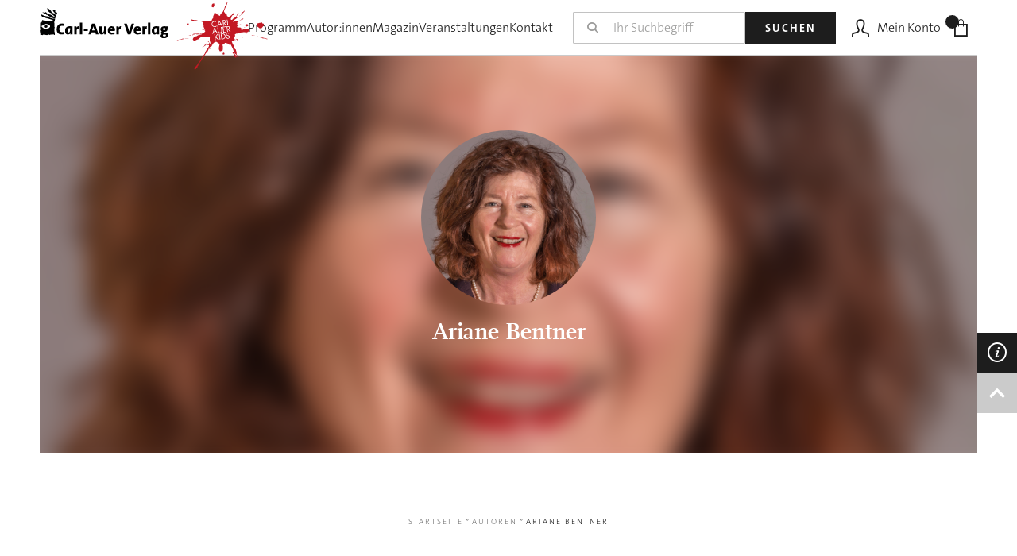

--- FILE ---
content_type: text/html; charset=UTF-8
request_url: https://www.carl-auer.de/autoren/ariane-bentner
body_size: 55292
content:
<!doctype html>
<html lang="de">
    <head >
        <script>
    var LOCALE = 'de\u002DDE';
    var BASE_URL = 'https\u003A\u002F\u002Fwww.carl\u002Dauer.de\u002F';
    var require = {
        'baseUrl': 'https\u003A\u002F\u002Fwww.carl\u002Dauer.de\u002Fstatic\u002Fversion1766486202\u002Ffrontend\u002FEconsor\u002FCauer\u002Fde_DE'
    };</script>        <meta charset="utf-8"/>
<meta name="title" content="Carl-Auer Verlag – Carl-Auer Autor Ariane Bentner"/>
<meta name="description" content="Ariane Bentner, Dr. phil., Dipl. Päd., ist systemische Supervisorin und Organisationsberaterin. Sie ist als Geschäftsführerin sowie als Trainerin, Beraterin und Coach im eigenen Unternehmen in Darmstadt tätig und Autorin zahlreicher Bücher und Artikel. Schwerpunkte: Führungskräfte- und Teamentwicklung, Change-Prozesse in Non-Profit-Organisationen und Unternehmen, Betriebliches Gesundheitsmanagement, Resilienz und gesundes Führen."/>
<meta name="keywords" content="Ariane Bentner"/>
<meta name="robots" content="INDEX,FOLLOW"/>
<meta name="viewport" content="width=device-width, initial-scale=1"/>
<meta name="format-detection" content="telephone=no"/>
<meta name="msapplication-TileColor" content="#ffffff"/>
<meta name="msapplication-TileImage" content="https://www.carl-auer.de/static/version1766486202/frontend/Econsor/Cauer/de_DE/Magento_Theme/icons/ms-icon-144x144.png"/>
<meta name="theme-color" content="#ffffff"/>
<title>Carl-Auer Verlag – Carl-Auer Autor Ariane Bentner</title>
<link  rel="stylesheet" type="text/css"  media="all" href="https://www.carl-auer.de/static/version1766486202/_cache/merged/ce8b7cbc0b5142692958751b25dfd6a5.min.css" />
<link  rel="stylesheet" type="text/css"  media="screen and (min-width: 768px)" href="https://www.carl-auer.de/static/version1766486202/frontend/Econsor/Cauer/de_DE/css/styles-l.min.css" />
<link  rel="stylesheet" type="text/css"  media="print" href="https://www.carl-auer.de/static/version1766486202/frontend/Econsor/Cauer/de_DE/css/print.min.css" />
<script  type="text/javascript"  src="https://www.carl-auer.de/static/version1766486202/_cache/merged/064289a499dcfe991fc57f53d81846f8.min.js"></script>
<link rel="preload" as="font" crossorigin="anonymous" href="https://www.carl-auer.de/static/version1766486202/frontend/Econsor/Cauer/de_DE/fonts/opensans/light/opensans-300.woff2" />
<link rel="preload" as="font" crossorigin="anonymous" href="https://www.carl-auer.de/static/version1766486202/frontend/Econsor/Cauer/de_DE/fonts/opensans/regular/opensans-400.woff2" />
<link rel="preload" as="font" crossorigin="anonymous" href="https://www.carl-auer.de/static/version1766486202/frontend/Econsor/Cauer/de_DE/fonts/opensans/semibold/opensans-600.woff2" />
<link rel="preload" as="font" crossorigin="anonymous" href="https://www.carl-auer.de/static/version1766486202/frontend/Econsor/Cauer/de_DE/fonts/opensans/bold/opensans-700.woff2" />
<link rel="preload" as="font" crossorigin="anonymous" href="https://www.carl-auer.de/static/version1766486202/frontend/Econsor/Cauer/de_DE/fonts/Luma-Icons.woff2" />
<link  rel="apple-touch-icon" sizes="57x57" href="https://www.carl-auer.de/static/version1766486202/frontend/Econsor/Cauer/de_DE/Magento_Theme/icons/apple-icon-57x57.png" />
<link  rel="apple-touch-icon" sizes="60x60" href="https://www.carl-auer.de/static/version1766486202/frontend/Econsor/Cauer/de_DE/Magento_Theme/icons/apple-icon-60x60.png" />
<link  rel="apple-touch-icon" sizes="72x72" href="https://www.carl-auer.de/static/version1766486202/frontend/Econsor/Cauer/de_DE/Magento_Theme/icons/apple-icon-72x72.png" />
<link  rel="apple-touch-icon" sizes="76x76" href="https://www.carl-auer.de/static/version1766486202/frontend/Econsor/Cauer/de_DE/Magento_Theme/icons/apple-icon-76x76.png" />
<link  rel="apple-touch-icon" sizes="114x114" href="https://www.carl-auer.de/static/version1766486202/frontend/Econsor/Cauer/de_DE/Magento_Theme/icons/apple-icon-114x114.png" />
<link  rel="apple-touch-icon" sizes="120x120" href="https://www.carl-auer.de/static/version1766486202/frontend/Econsor/Cauer/de_DE/Magento_Theme/icons/apple-icon-120x120.png" />
<link  rel="apple-touch-icon" sizes="144x144" href="https://www.carl-auer.de/static/version1766486202/frontend/Econsor/Cauer/de_DE/Magento_Theme/icons/apple-icon-144x144.png" />
<link  rel="apple-touch-icon" sizes="152x152" href="https://www.carl-auer.de/static/version1766486202/frontend/Econsor/Cauer/de_DE/Magento_Theme/icons/apple-icon-152x152.png" />
<link  rel="apple-touch-icon" sizes="180x180" href="https://www.carl-auer.de/static/version1766486202/frontend/Econsor/Cauer/de_DE/Magento_Theme/icons/apple-icon-180x180.png" />
<link  rel="icon" type="image/png" sizes="192x192" href="https://www.carl-auer.de/static/version1766486202/frontend/Econsor/Cauer/de_DE/Magento_Theme/icons/android-icon-192x192.png" />
<link  rel="icon" type="image/png" sizes="32x32" href="https://www.carl-auer.de/static/version1766486202/frontend/Econsor/Cauer/de_DE/Magento_Theme/icons/favicon-32x32.png" />
<link  rel="icon" type="image/png" sizes="96x96" href="https://www.carl-auer.de/static/version1766486202/frontend/Econsor/Cauer/de_DE/Magento_Theme/icons/favicon-96x96.png" />
<link  rel="icon" type="image/png" sizes="16x16" href="https://www.carl-auer.de/static/version1766486202/frontend/Econsor/Cauer/de_DE/Magento_Theme/icons/favicon-16x16.png" />
<link  rel="preload" crossorigin="anonymous" as="font" href="https://www.carl-auer.de/static/version1766486202/frontend/Econsor/Cauer/de_DE/fonts/TheSansC5-7_Bold.woff2" />
<link  rel="preload" crossorigin="anonymous" as="font" href="https://www.carl-auer.de/static/version1766486202/frontend/Econsor/Cauer/de_DE/fonts/TheSansC5-3_Light.woff2" />
<link  rel="preload" crossorigin="anonymous" as="font" href="https://www.carl-auer.de/static/version1766486202/frontend/Econsor/Cauer/de_DE/fonts/3956E2_0_0.woff2" />
<link  rel="preload" crossorigin="anonymous" as="font" href="https://www.carl-auer.de/static/version1766486202/frontend/Econsor/Cauer/de_DE/fonts/TheSansC5-5_Plain.woff2" />
<link  rel="preload" crossorigin="anonymous" as="font" href="https://www.carl-auer.de/static/version1766486202/frontend/Econsor/Cauer/de_DE/icons/carlauer.ttf?cznkib" />
<link  rel="preload" crossorigin="anonymous" as="font" href="https://www.carl-auer.de/static/version1766486202/frontend/Econsor/Cauer/de_DE/VladimirPopov_WebForms/css/fonts/Luma-Icons.woff" />
<link  rel="preload" crossorigin="anonymous" as="font" href="https://www.carl-auer.de/static/version1766486202/frontend/Econsor/Cauer/de_DE/Ves_Megamenu/fonts/fontawesome-webfont.woff2?v=4.5.0" />
<link  rel="preload" crossorigin="anonymous" as="font" href="https://www.carl-auer.de/static/version1766486202/frontend/Econsor/Cauer/de_DE/Nwdthemes_Revslider/public/assets/fonts/revicons/revicons.woff?5510888" />
<link  rel="preload" crossorigin="anonymous" as="font" href="https://www.carl-auer.de/static/version1766486202/frontend/Econsor/Cauer/de_DE/icons/filter.ttf?g5cswh" />
<link  rel="preload" crossorigin="anonymous" as="font" href="https://www.carl-auer.de/static/version1766486202/frontend/Econsor/Cauer/de_DE/icons/review.ttf?hx6mxf" />
<link  rel="preload" crossorigin="anonymous" as="font" href="https://www.carl-auer.de/static/version1766486202/frontend/Econsor/Cauer/de_DE/fonts/TheSansC5-3iLightItalic.woff2" />
<link  rel="dns-prefetch" href="https://www.googleadservices.com" />
<link  rel="dns-prefetch" href="https://www.google.de" />
<link  rel="dns-prefetch" href="https://www.google.com" />
<link  rel="icon" type="image/x-icon" href="https://www.carl-auer.de/media/favicon/default/ms-icon-310x310.png" />
<link  rel="shortcut icon" type="image/x-icon" href="https://www.carl-auer.de/media/favicon/default/ms-icon-310x310.png" />
            <script type="text/x-magento-init">
        {
            "*": {
                "Magento_PageCache/js/form-key-provider": {
                    "isPaginationCacheEnabled":
                        0                }
            }
        }
    </script>
<script>
    require([
        "jquery",
        "scTrackingData",
        "mage/url",
        "mage/translate",
    ], function($, Tracking, url) {
        let tracking = Tracking();
        let scUpdating = false, scClicked = false;

        function _gaAddToCart($) {
            if (scClicked === false) return;
            if (scUpdating === true) return;
            scUpdating = true;
            $.ajax({
                url: url.build('sctracking/index/addtocart'),
                type: 'get',
                dataType: 'json',
                success: function(product) {
                    if (product == null) return;
                    for (let i = 0; i < product.length; i++) {
                        product[i].list = tracking.getProductImpression(product[i].allSkus);
                    }
                    tracking.setAddToCart(product);
                    $.ajax({
                        url: url.build('sctracking/index/unsaddtocart'),
                        type: 'POST',
                        data: {product},
                        dataType: 'json'
                    }).done(function(response) {
                    });
                }
            }).always(function() {
                scUpdating = false;
                scClicked = false;
            });
        }

        $(document).on('ajax:addToCart', function (e, data) {
            scClicked = true;
            _gaAddToCart($);
        });

        tracking.setPageType('other');
        tracking.setSendFullList('1');
        tracking.setSendDefaultList('1');
        tracking.setDefaultList('Default List');
        tracking.setCurrency('EUR');
        tracking.setData('isGuest', 1);

        
        
                $('a.towishlist').click(function () {
            var wishlistData = $(this).data('post');
            var itemId = wishlistData.data.product;
            setTimeout(function () {
                $.ajax({
                    url: url.build('sctracking/index/addtowishlist'),
                    type: 'post',
                    dataType: 'json',
                    data: {itemId: itemId}
                }).success(function (product) {
                    if (product == null) return;
                    tracking.setAddToWishlist(product);
                });
            }, 1000);
        });
        
        $(document).on('click', 'a', function(e) {
            let href = $(this).attr('href');
            let product = tracking.findProductByUrl(href);
            if (product !== undefined && product != false) {
                tracking.setProductImpression(product.id, product.list);
                tracking.fire('item_click', product);
            }
        });

        let promotions = [];
        let intCtr = 0;
        $(document).ready(function () {
            $('a[data-promotion]').each(function () {
                if ($(this).data("id") != undefined) {
                    $(this).addClass('sc-in-view-promo' + $(this).data("id"));
                }
            })
        });

        $(window).bind("scroll load", function () {
            $('a[data-promotion]').each(function () {
                selector = 'sc-in-view-promo' + $(this).data("id");
                promoEl = $('.' + selector);
                if (promoEl.isInViewport() && !promoEl.hasClass('sc-promo-sent')) {
                    promotions = [];
                    let id = $(this).data("id");
                    let name = $(this).data("name");
                    let creative = $(this).data("creative");
                    let position = $(this).data("position");
                    let slot = $(this).data("slot");
                    let promotion = {
                        'id': id,                         // Name or ID is required.
                        'name': name,
                        'creative': creative,
                        'position': position,
                        'slot': slot
                    };
                    promotions.push(promotion);
                    $(this).addClass('sc-promo-sent');
                    intCtr++;

                    $(this).click(function (e) {
                        promotion.href = $(this).attr('href');
                        tracking.fire('promo_click', promotion);
                    });

                    if (intCtr > 0) {
                        tracking.setPromotions(promotions);
                        intCtr = 0;
                    }
                }
            });
        });

        $.fn.isInViewport = function() {
            if ($(this).offset() != undefined) {
                var elementTop = $(this).offset().top;
                var elementBottom = elementTop + $(this).outerHeight();

                var viewportTop = $(window).scrollTop();
                var viewportBottom = viewportTop + $(window).height();

                return elementBottom > viewportTop && elementTop < viewportBottom;
            }
            return false;
        };

                $(document).ready(function() {
            tracking.fire('page_ready', tracking.getPageType()?.toLowerCase() || "");
        });
            });
</script>

<script>
    function convertPromotions(trackingData, data) {
        if (data instanceof Array) {
            let result = [];
            for (let i=0; i < data.length; i++) {
                let promo = data[i];
                result.push({
                    promotion_name: promo.name,
                    promotion_id: promo.id,
                    location_id: promo.position,
                    creative_name: promo.creative,
                    creative_slot: promo.slot
                });
            }
            return result;
        }
        return [];
    }
    function convertItemList(trackingData, data) {
        let impr = [];
        var affiliation;
        for (let i = 0; i < data.length; i++) {
            let product = data[i];
            impr.push({
                item_id: product.id,
                item_name: product.name,
                price: trackingData.formatPrice(product.price, false),
                item_brand: product.brand,
                item_list_name: product.list,
                item_list_id: trackingData.getListId(product.list),
                index: product.position,
                quantity: 1
            });
            affiliation = trackingData.getData('affiliation')
            if (affiliation !== '') {
                impr[i]['affiliation'] = affiliation;
            }
            let categories = product.category.split('->');
            impr[i]['item_category'] = categories[0];
            for (let j = 1; j < categories.length; j++) {
                key = 'item_category' + (j + 1);
                impr[i][key] = categories[j];
            }
        }
        return impr;
    }
    function convertAddToCartItem(trackingData, data) {
        let prods = [];
        for (let i = 0; i < data.length; i++) {
            prods.push({
                item_name: data[i].name,
                item_id: data[i].id,
                price: trackingData.formatPrice(data[i].price, false),
                item_brand: data[i].brand,
                quantity: data[i].quantity,
                item_list_name: data[i].list,
                item_list_id: trackingData.getListId(data[i].list)
            });
            if (trackingData.getData('affiliation') !== '') {
                prods[i]['affiliation'] = trackingData.getData('affiliation');
            }
            let categories = data[i].category.split('->');
            prods[i]['item_category'] = categories[0];
            for (let j = 1; j < categories.length; j++) {
                key = 'item_category' + (j + 1);
                prods[i][key] = categories[j];
            }
        }
        return prods;
    }
    function convertCheckoutItems(trackingData, data) {
        let prods = [];
        for (let i = 0; i < data.length; i++) {
            prods.push({
                item_name: data[i].name,
                item_id: data[i].id,
                price: trackingData.formatPrice(data[i].price, false),
                item_brand: data[i].brand,
                item_category: data[i].category,
                quantity: data[i].quantity,
                item_list_name: data[i].list,
                item_list_id: trackingData.getListId(data[i].list)
            });
            if (trackingData.getData('affiliation') !== '') {
                prods[i]['affiliation'] = trackingData.getData('affiliation');
            }
            let categories = data[i].category.split('->');
            prods[i]['item_category'] = categories[0];
            for (let j = 1; j < categories.length; j++) {
                key = 'item_category' + (j + 1);
                prods[i][key] = categories[j];
            }
        }
        return prods;
    }
    function convertPurchaseItems(trackingData, data) {
        let prods = [];
        for (let i = 0; i < data.length; i++) {
            prods.push({
                item_name: data[i].name,
                item_id: data[i].id,
                price: trackingData.formatPrice(data[i].price, false),
                item_brand: data[i].brand,
                item_list_name: data[i].list,
                item_list_id: trackingData.getListId(data[i].list),
                quantity: data[i].quantity,
                affiliation: trackingData.getData('affiliation'),
                index: i + 1
            });
            let categories = data[i].category.split('->');
            prods[i]['item_category'] = categories[0];
            for (let j = 1; j < categories.length; j++) {
                key = 'item_category' + (j + 1);
                prods[i][key] = categories[j];
            }
        }
        return prods;
    }
    function convertWishlistItems(trackingData, data) {
        data = data.item;
        let prods = [];
        prods.push({
            item_name: data.name,
            item_id: data.id,
            price: trackingData.formatPrice(data.price, false),
            item_brand: data.brand,
            item_category: data.category,
            item_list_name: data.list,
            item_list_id: trackingData.getListId(data.list),
            quantity: data.quantity,
            index: 1
        });
        if (trackingData.getData('affiliation') !== '') {
            prods['affiliation'] = trackingData.getData('affiliation');
        }
        let categories = data.category.split('->');
        prods[0]['item_category'] = categories[0];
        for (let j = 1; j < categories.length; j++) {
            key = 'item_category' + (j + 1);
            prods[0][key] = categories[j];
        }
        return prods;
    }
</script>

<!-- Scommerce Mage Google Tag Manager -->
<script>
    window.dataLayer = window.dataLayer || [];
    require([
        'jquery',
        'scTrackingData',
        'remarketing',
        'mage/cookies'
    ], function($, Tracking, Remarketing) {
        let tracking = Tracking();
        let affiliation = '';
        tracking.setData('affiliation', affiliation);

        tracking.subscribe('page_view', function(data) {
            // Page view implementation goes here
        });

        tracking.subscribe('home_page', function(data) {
            // Home page view implementation goes here
        });

        tracking.subscribe('page_ready', function(pageType) {
                        let rdata = Remarketing(tracking, pageType, 0, 0);
            let event = 'fireRemarketingTag_' + pageType;
            dataLayer.push({
                'event': event,
                'google_tag_params': rdata
            });
                    });

        tracking.subscribe('promo_view', function(data) {
                        dataLayer.push({ ecommerce: null });
            dataLayer.push({
                'event': 'view_promotion',
                'ecommerce': {
                    'items': convertPromotions(tracking, data)
                }
            });
                                    dataLayer.push({ ecommerce: null });
            dataLayer.push({ google_tag_params: null });
            dataLayer.push({
                'ecommerce': {
                    'promoView': {
                        'promotions': data
                    }
                }
            });
                    });

        tracking.subscribe('promo_click', function(data) {
                        dataLayer.push({
                'event': 'promotionClick',
                'ecommerce': {
                    'promoClick': {
                        'promotions': [{
                            'id': data.id,
                            'name': data.name,
                            'creative': data.creative,
                            'position': data.position
                        }]
                    }
                }
            });
                                    dataLayer.push({ ecommerce: null });
            dataLayer.push({
                'event': 'select_promotion',
                'ecommerce': {
                    'items': [{
                        'promotion_id': data.id,
                        'promotion_name': data.name,
                        'creative_name': data.creative,
                        'location_id': data.position,
                        'creative_slot': data.slot
                    }]
                }
            });
                    });

        tracking.subscribe('view_list', function(data) {
            let impr = [];
            for (let i = 0; i < data.length; i++) {
                let product = data[i];
                impr.push({
                    id: product.id,
                    name: product.name,
                    price: tracking.formatPrice(product.price, false),
                    category: product.category,
                    brand: product.brand,
                    list: product.list,
                    position: product.position
                });
            }
                        dataLayer.push({
                'event': 'view_item_list',
                'ecommerce': {
                    'items': convertItemList(tracking, data)
                }
            });
                                    dataLayer.push({ ecommerce: null });
            dataLayer.push({
                'ecommerce': {
                    'currencyCode': tracking.getCurrency(),
                    'impressions': impr
                }
            });
                    });

        tracking.subscribe('listing_scroll', function(data) {
                        dataLayer.push({ ecommerce: null });
            dataLayer.push({
                'event': 'listingScroll',
                'ecommerce': {
                    'impressions': data
                }
            });
                                    dataLayer.push({ ecommerce: null });
            dataLayer.push({
                'event': 'view_item_list',
                'ecommerce': {
                    'items': convertItemList(tracking, data)
                }
            });
                    });

        tracking.subscribe('item_click', function(data) {
                        dataLayer.push({
                'event': 'productClick',
                'ecommerce': {
                    'click': {
                        'actionField': {'list': data.list},
                        'products': [{
                            'name': data.name,
                            'id': data.id,
                            'price': tracking.formatPrice(data.price, false),
                            'brand': data.brand,
                            'category': data.category,
                            'position': data.position
                        }]
                    }
                }
            });
                                    dataLayer.push({ ecommerce: null });
            let items = {
                'item_name': data.name,
                'item_id': data.id,
                'price': tracking.formatPrice(data.price, false),
                'item_brand': data.brand,
                'item_list_name': data.list,
                'item_list_id': tracking.getListId(data.list),
                'index': data.position
            };
            if (affiliation !== '') {
                items['affiliation'] = affiliation;
            }
            let categories = data.category.split('->');
            items['item_category'] = categories[0];
            for (let j = 1; j < categories.length; j++) {
                key = 'item_category' + (j + 1);
                items[key] = categories[j];
            }
            let content = {
                'event': 'select_item',
                'ecommerce': {
                    'items': [items]
                }
            };
            dataLayer.push(content);
                    });

        
        tracking.subscribe('add_to_cart', function(data) {
            let prods = [];
            for (let i = 0; i < data.length; i++) {
                let prod = {
                    'name': data[i].name,
                    'id': data[i].id,
                    'price': tracking.formatPrice(data[i].price, false),
                    'brand': data[i].brand,
                    'category': data[i].category,
                    'quantity': data[i].qty
                };
                if (tracking.getPageType() != 'product') {
                    prod['list'] = data[i].list;
                }
                prods.push(prod);
            }
                        dataLayer.push({
                'event': 'addToCart',
                'ecommerce': {
                    'currencyCode': tracking.getCurrency(),
                    'add': {
                        'products': prods
                    }
                }
            });
                                    dataLayer.push({ ecommerce: null });
            dataLayer.push({
                'event': 'add_to_cart',
                'ecommerce': {
                    'items': convertAddToCartItem(tracking, prods)
                }
            });
                    });

        tracking.subscribe('remove_from_cart', function(data) {
                        dataLayer.push({
                'event': 'removeFromCart',
                'ecommerce': {
                    'currencyCode': tracking.getCurrency(),
                    'remove': {
                        'products': [{
                            'name': data.name,
                            'id': data.id,
                            'price': tracking.formatPrice(data.price, false),
                            'brand': data.brand,
                            'category': data.category,
                            'quantity': data.qty,
                            'list': data.list
                        }]
                    }
                }
            });
                                    dataLayer.push({ ecommerce: null });
            let items = {
                item_name: data.name,
                item_id: data.id,
                price: tracking.formatPrice(data.price, false),
                item_brand: data.brand,
                quantity: data.qty
            };
            if (tracking.getData('affiliation') !== '') {
                items['affiliation'] = tracking.getData('affiliation');
            }
            if (tracking.getSendDefaultList() == "1" || tracking.getDefaultList() != data.list) {
                items["item_list_name"] = data.list;
            }
            let categories = data.category.split('->');
            items['item_category'] = categories[0];
            for (let j = 1; j < categories.length; j++) {
                key = 'item_category' + (j + 1);
                items[key] = categories[j];
            }
            let content = {
                'event': 'remove_from_cart',
                'ecommerce': {
                    'items': [items]
                }
            }
            dataLayer.push(content);
                    });

                tracking.subscribe('view_cart', function(data) {
            dataLayer.push({ ecommerce: null });
            dataLayer.push({
                'event': 'view_cart',
                'ecommerce': {
                    'currency': tracking.getData('currency'),
                    'value': tracking.getData('total'),
                    'items': convertCheckoutItems(tracking, data)
                }
            });
        });
        
                tracking.subscribe('add_to_wishlist', function(data) {
            dataLayer.push({ ecommerce: null });
            dataLayer.push({
                'event': 'add_to_wishlist',
                'ecommerce': {
                    'currency': tracking.getData('currency'),
                    'value': tracking.formatPrice(data.value, false),
                    'items': convertWishlistItems(tracking, data)
                }
            });
        });
        
                tracking.subscribe('begin_checkout', function(data) {
            dataLayer.push({ ecommerce: null });
            dataLayer.push({
                'event': 'begin_checkout',
                'ecommerce': {
                    'items': convertCheckoutItems(tracking, data)
                }
            });
        });
        
        tracking.subscribe('checkout_step', function(data) {
                        dataLayer.push({ ecommerce: null });
            dataLayer.push({
                'event': 'checkout',
                'ecommerce': {
                    'checkout': {
                        'actionField': {step: data.step, option: data.option},
                        'products': data.products
                    }
                }
            });
                                    if (data.stepType == 'shipment') {
                dataLayer.push({ecommerce: null});
                dataLayer.push({
                    'event': 'add_shipping_info',
                    'ecommerce': {
                        'currency': tracking.getData('currency'),
                        'value': tracking.getData('total'),
                        'coupon': tracking.getData('coupon'),
                        'shipping_tier': data.option,
                        'items': convertPurchaseItems(tracking, data.products)
                    }
                });
            }
            if (data.stepType == 'payment') {
                dataLayer.push({ecommerce: null});
                dataLayer.push({
                    'event': 'add_payment_info',
                    'ecommerce': {
                        'currency': tracking.getData('currency'),
                        'value': tracking.getData('total'),
                        'coupon': tracking.getData('coupon'),
                        'payment_type': data.option,
                        'items': convertPurchaseItems(tracking, data.products)
                    }
                });
            }
                    });

        tracking.subscribe('checkout_option', function(data) {
                        dataLayer.push({ ecommerce: null });
            dataLayer.push({
                'event': 'checkoutOption',
                'ecommerce': {
                    'checkout_option': {
                        'actionField': {step: data.step, option: data.option},
                    }
                }
            });
                                    if (data.stepType == 'shipment') {
                dataLayer.push({ecommerce: null});
                dataLayer.push({
                    'event': 'add_shipping_info',
                    'ecommerce': {
                        'currency': tracking.getData('currency'),
                        'value': tracking.getData('total'),
                        'coupon': tracking.getData('coupon'),
                        'shipping_tier': data.option,
                        'items': convertPurchaseItems(tracking, data.products)
                    }
                });
            }
            if (data.stepType == 'payment') {
                dataLayer.push({ecommerce: null});
                dataLayer.push({
                    'event': 'add_payment_info',
                    'ecommerce': {
                        'currency': tracking.getData('currency'),
                        'value': tracking.getData('total'),
                        'coupon': tracking.getData('coupon'),
                        'payment_type': data.option,
                        'items': convertPurchaseItems(tracking, data.products)
                    }
                });
            }
                    });

        

        window.scStartGTM = function () {
            tracking.startEvents();
                        (function(w,d,s,l,i){w[l]=w[l]||[];w[l].push({'gtm.start':
                    new Date().getTime(),event:'gtm.js'});var f=d.getElementsByTagName(s)[0],
                j=d.createElement(s),dl=l!='dataLayer'?'&l='+l:'';j.async=true;j.src=
                'https://www.googletagmanager.com/gtm.js?id='+i+dl;f.parentNode.insertBefore(j,f);
            })(window,document,'script','dataLayer','GTM-TP2DQVL');
                    }
        setTimeout(function () {
            window.scStartGTM();
        },1050);
    });
</script>
<!-- Scommerce Mage End Google Tag Manager -->

<meta name="generator" content="Powered by Slider Revolution 6.6.7.1 - responsive, Mobile-Friendly Slider Plugin with comfortable drag and drop interface." />
<script>function setREVStartSize(t){window.RSIW=void 0===window.RSIW?window.innerWidth:window.RSIW,window.RSIH=void 0===window.RSIH?window.innerHeight:window.RSIH;try{var h=0===(h=document.getElementById(t.c).parentNode.offsetWidth)||isNaN(h)||"fullwidth"==t.l||"fullwidth"==t.layout?window.RSIW:h;if(t.tabw=void 0===t.tabw?0:parseInt(t.tabw),t.thumbw=void 0===t.thumbw?0:parseInt(t.thumbw),t.tabh=void 0===t.tabh?0:parseInt(t.tabh),t.thumbh=void 0===t.thumbh?0:parseInt(t.thumbh),t.tabhide=void 0===t.tabhide?0:parseInt(t.tabhide),t.thumbhide=void 0===t.thumbhide?0:parseInt(t.thumbhide),t.mh=void 0===t.mh||""==t.mh||"auto"===t.mh?0:parseInt(t.mh,0),"fullscreen"===t.layout||"fullscreen"===t.l)d=Math.max(t.mh,window.RSIH);else{for(var e in t.gw=Array.isArray(t.gw)?t.gw:[t.gw],t.rl)void 0!==t.gw[e]&&0!==t.gw[e]||(t.gw[e]=t.gw[e-1]);for(var e in t.gh=void 0===t.el||""===t.el||Array.isArray(t.el)&&0==t.el.length?t.gh:t.el,t.gh=Array.isArray(t.gh)?t.gh:[t.gh],t.rl)void 0!==t.gh[e]&&0!==t.gh[e]||(t.gh[e]=t.gh[e-1]);var i,a=new Array(t.rl.length),r=0;for(e in t.tabw=t.tabhide>=h?0:t.tabw,t.thumbw=t.thumbhide>=h?0:t.thumbw,t.tabh=t.tabhide>=h?0:t.tabh,t.thumbh=t.thumbhide>=h?0:t.thumbh,t.rl)a[e]=t.rl[e]<window.RSIW?0:t.rl[e];for(e in i=a[0],a)i>a[e]&&0<a[e]&&(i=a[e],r=e);var w=h>t.gw[r]+t.tabw+t.thumbw?1:(h-(t.tabw+t.thumbw))/t.gw[r],d=t.gh[r]*w+(t.tabh+t.thumbh)}w=document.getElementById(t.c);null!==w&&w&&(w.style.height=d+"px"),null!==(w=document.getElementById(t.c+"_wrapper"))&&w&&(w.style.height=d+"px",w.style.display="block")}catch(t){console.log("Failure at Presize of Slider:"+t)}};</script>
    </head>
    <body data-container="body"
          data-mage-init='{"loaderAjax": {}, "loader": { "icon": "https://www.carl-auer.de/static/version1766486202/frontend/Econsor/Cauer/de_DE/images/loader-2.gif"}}'
        id="html-body" class="cms-autoren-ariane-bentner cms-page-view page-layout-1column">
        <!-- Scommerce Mage Google Tag Manager -->
<noscript><iframe src="https://www.googletagmanager.com/ns.html?id=GTM-TP2DQVL"
				  height="0" width="0" style="display:none;visibility:hidden"></iframe></noscript>
<!-- Scommerce Mage End Google Tag Manager -->
<script type="text/x-magento-init">
    {
        "*": {
            "Magento_PageBuilder/js/widget-initializer": {
                "config": {"[data-content-type=\"slider\"][data-appearance=\"default\"]":{"Magento_PageBuilder\/js\/content-type\/slider\/appearance\/default\/widget":false},"[data-content-type=\"map\"]":{"Magento_PageBuilder\/js\/content-type\/map\/appearance\/default\/widget":false},"[data-content-type=\"row\"]":{"Magento_PageBuilder\/js\/content-type\/row\/appearance\/default\/widget":false},"[data-content-type=\"tabs\"]":{"Magento_PageBuilder\/js\/content-type\/tabs\/appearance\/default\/widget":false},"[data-content-type=\"slide\"]":{"Magento_PageBuilder\/js\/content-type\/slide\/appearance\/default\/widget":{"buttonSelector":".pagebuilder-slide-button","showOverlay":"hover","dataRole":"slide"}},"[data-content-type=\"banner\"]":{"Magento_PageBuilder\/js\/content-type\/banner\/appearance\/default\/widget":{"buttonSelector":".pagebuilder-banner-button","showOverlay":"hover","dataRole":"banner"}},"[data-content-type=\"buttons\"]":{"Magento_PageBuilder\/js\/content-type\/buttons\/appearance\/inline\/widget":false},"[data-content-type=\"products\"][data-appearance=\"carousel\"]":{"Magento_PageBuilder\/js\/content-type\/products\/appearance\/carousel\/widget":false},"[data-content-type=\"accordion\"]":{"Econsor_PageBuilderAccordion\/js\/content-type\/accordion\/appearance\/default\/widget":false}},
                "breakpoints": {"desktop":{"label":"Desktop","stage":true,"default":true,"class":"desktop-switcher","icon":"Magento_PageBuilder::css\/images\/switcher\/switcher-desktop.svg","conditions":{"min-width":"1025px"},"options":{"products":{"default":{"slidesToShow":"3"}}}},"tablet":{"conditions":{"max-width":"1024px","min-width":"768px"},"options":{"products":{"default":{"slidesToShow":"2"},"continuous":{"slidesToShow":"2"}}}},"mobile":{"label":"Mobile","stage":true,"class":"mobile-switcher","icon":"Magento_PageBuilder::css\/images\/switcher\/switcher-mobile.svg","media":"only screen and (max-width: 768px)","conditions":{"max-width":"768px","min-width":"640px"},"options":{"products":{"default":{"slidesToShow":"1"}}}},"mobile-small":{"conditions":{"max-width":"640px"},"options":{"products":{"default":{"slidesToShow":"1"},"continuous":{"slidesToShow":"1"}}}}}            }
        }
    }
</script>

<div class="cookie-status-message" id="cookie-status">
    The store will not work correctly when cookies are disabled.</div>
<script type="text&#x2F;javascript">document.querySelector("#cookie-status").style.display = "none";</script>
<script type="text/x-magento-init">
    {
        "*": {
            "cookieStatus": {}
        }
    }
</script>

<script type="text/x-magento-init">
    {
        "*": {
            "mage/cookies": {
                "expires": null,
                "path": "\u002F",
                "domain": ".www.carl\u002Dauer.de",
                "secure": false,
                "lifetime": "3600"
            }
        }
    }
</script>
    <noscript>
        <div class="message global noscript">
            <div class="content">
                <p>
                    <strong>JavaScript scheint in Ihrem Browser deaktiviert zu sein.</strong>
                    <span>
                        Um unsere Website in bester Weise zu erfahren, aktivieren Sie Javascript in Ihrem Browser.                    </span>
                </p>
            </div>
        </div>
    </noscript>

<script>
    window.cookiesConfig = window.cookiesConfig || {};
    window.cookiesConfig.secure = false;
</script><script>    require.config({
        map: {
            '*': {
                wysiwygAdapter: 'mage/adminhtml/wysiwyg/tiny_mce/tinymceAdapter'
            }
        }
    });</script><script>    require.config({
        paths: {
            googleMaps: 'https\u003A\u002F\u002Fmaps.googleapis.com\u002Fmaps\u002Fapi\u002Fjs\u003Fv\u003D3\u0026key\u003D'
        },
        config: {
            'Magento_PageBuilder/js/utils/map': {
                style: '',
            },
            'Magento_PageBuilder/js/content-type/map/preview': {
                apiKey: '',
                apiKeyErrorMessage: 'You\u0020must\u0020provide\u0020a\u0020valid\u0020\u003Ca\u0020href\u003D\u0027https\u003A\u002F\u002Fwww.carl\u002Dauer.de\u002Fadminhtml\u002Fsystem_config\u002Fedit\u002Fsection\u002Fcms\u002F\u0023cms_pagebuilder\u0027\u0020target\u003D\u0027_blank\u0027\u003EGoogle\u0020Maps\u0020API\u0020key\u003C\u002Fa\u003E\u0020to\u0020use\u0020a\u0020map.'
            },
            'Magento_PageBuilder/js/form/element/map': {
                apiKey: '',
                apiKeyErrorMessage: 'You\u0020must\u0020provide\u0020a\u0020valid\u0020\u003Ca\u0020href\u003D\u0027https\u003A\u002F\u002Fwww.carl\u002Dauer.de\u002Fadminhtml\u002Fsystem_config\u002Fedit\u002Fsection\u002Fcms\u002F\u0023cms_pagebuilder\u0027\u0020target\u003D\u0027_blank\u0027\u003EGoogle\u0020Maps\u0020API\u0020key\u003C\u002Fa\u003E\u0020to\u0020use\u0020a\u0020map.'
            },
        }
    });</script><script>
    require.config({
        shim: {
            'Magento_PageBuilder/js/utils/map': {
                deps: ['googleMaps']
            }
        }
    });</script><div class="page-wrapper"><header class="page-header"><div class="header content"><span data-action="toggle-nav" class="action nav-toggle"><span>Navigation umschalten</span></span>
<a
    class="logo"
    href="https://www.carl-auer.de/"
    title=""
    aria-label="store logo">
    <img src="https://www.carl-auer.de/static/version1766486202/frontend/Econsor/Cauer/de_DE/images/logo.svg"
         title=""
         alt=""
            width="180"            height="42"    />
</a>
<div class="kids-logo-container"><a href="/programm/carl-auer-kids" class="ca-kids-link-header"><img src="/media/carl-auer_kids.svg" alt="Carl-Auer Kids" class="ca-kids-logo-header"></a></div>    <div class="sections nav-sections">
                <div class="section-items nav-sections-items"
             data-mage-init='{"tabs":{"openedState":"active"}}'>
                                            <div class="section-item-title nav-sections-item-title"
                     data-role="collapsible">
                    <a class="nav-sections-item-switch"
                       data-toggle="switch" href="#store.menu">
                        Menü                    </a>
                </div>
                <div class="section-item-content nav-sections-item-content"
                     id="store.menu"
                     data-role="content">
                    <div id="menu-top-1769151515" class="block ves-megamenu top-navigation ves-mdrilldown ves-dhorizontal ves-megamenu-hover  menu-top">
            <div class="navigation navitaion176915151569731c1bceb60">
        <nav class="navigation" data-action="navigation">
            <ul id="nav176915151569731c1bceb60" class="nav176915151569731c1bceb60"   data-mage-init='{"menu":{"responsive":false, "expanded":false, "position":{"my":"left top","at":"left bottom"}}}' data-toggle-mobile-nav="false">
                <li id="vesitem-919741769151506767690207" class=" nav-item level0 nav-1 submenu-left subhover  dropdown level-top  category-item parent"   data-animation-in="zoomIn"><a href="https://www.carl-auer.de/programm" title="Programm" target="_self"   class=" nav-anchor"><span>Programm</span><span class="opener"></span></a><div class=" submenu dropdown-menu animated zoomIn" data-width="100%" data-animation-in="zoomIn" style="width:100%;animation-duration: 0.3s;-webkit-animation-duration: 0.3s;"><div class="submenu-inner before-ves-submenu-inner"><div class="content-wrapper"><div class="item-content" style="width:100%"><div class="level1 nav-dropdown ves-column1 "><div class="item-content1 hidden-xs hidden-sm"><div class="mega-col mega-col-23 mega-col-level-1 col-xs-12"><div id="vesitem-9195117691515061578064876" class=" nav-item level1 nav-1-1 submenu-left subhover  dropdown-submenu  category-item"  ><a href="https://www.carl-auer.de/programm/beratung-coaching-supervision" title="Beratung | Coaching | Supervision " target="_self"   class=" nav-anchor"><span>Beratung | Coaching | Supervision </span><span class="opener"></span></a><div class=" submenu dropdown-menu animated "  style="animation-duration: 0.5s;-webkit-animation-duration: 0.5s;"><div class="submenu-inner before-ves-submenu-inner"><div class="content-wrapper"><div class="item-content" style="width:100%"><div class="nav-dropdown"><p><div class="product-teaser" data-test="test"><div class="menu-bestseller-wrapper"><div class="article-category"><h4>Bestseller</h4></div><div class="menu-bestseller"><div class="article-bestseller"><a class="article-catalog-view" href="https://www.carl-auer.de/mitschwingen-und-dazwischengehen"><div class="article-image"><img loading="lazy" class="article-image-photo" src="https://www.carl-auer.de/media/catalog/product/cache/f0d14b94db8fee9e65f9bbb9063c7480/9/7/9783849704445_2.png" alt="" /></div><div class="article-details"><div class="article-author">Mechtild Erpenbeck</div><div class="article-title"><p class="article-title article-link">Mitschwingen und Dazwischengehen</p></div><div class="article-price"><span>29.95 €</span></div></div></a></div><div class="article-bestseller"><a class="article-catalog-view" href="https://www.carl-auer.de/die-kunst-des-konflikts"><div class="article-image"><img loading="lazy" class="article-image-photo" src="https://www.carl-auer.de/media/catalog/product/cache/f0d14b94db8fee9e65f9bbb9063c7480/9/7/9783849705022_2.png" alt="" /></div><div class="article-details"><div class="article-author">Klaus Eidenschink</div><div class="article-title"><p class="article-title article-link">Die Kunst des Konflikts</p></div><div class="article-price"><span>29.95 €</span></div></div></a></div></div></div><div class="menu-newest-wrapper"><div class="article-category"><h4>Neuerscheinungen</h4></div><div class="menu-newest"><div class="article-newest"><a class="article-catalog-view" href="https://www.carl-auer.de/coaching-zum-wachstum-inspirieren"><div class="article-image"><img loading="lazy" class="article-image-photo" src="https://www.carl-auer.de/media/catalog/product/cache/f0d14b94db8fee9e65f9bbb9063c7480/9/7/9783849704810_2.png" alt="" /></div><div class="article-details"><div class="article-author">Monika Zimmermann (Hrsg.)</div><div class="article-title"><p class="article-title article-link">Coaching – zum Wachstum inspirieren</p></div><div class="article-price"><span>89.00 €</span></div></div></a></div><div class="article-newest"><a class="article-catalog-view" href="https://www.carl-auer.de/supervision-mit-humor"><div class="article-image"><img loading="lazy" class="article-image-photo" src="https://www.carl-auer.de/media/catalog/product/cache/f0d14b94db8fee9e65f9bbb9063c7480/9/7/9783849705251_2.png" alt="" /></div><div class="article-details"><div class="article-author">Katrin Oldenburg</div><div class="article-title"><p class="article-title article-link">Supervision mit Humor</p></div><div class="article-price"><span>29.95 €</span></div></div></a></div></div></div><div class="menu-prerelease-wrapper"><div class="article-category"><h4>Vorankündigungen</h4></div><div class="menu-prerelease"><div class="article-prerelease"><a class="article-catalog-view" href="https://www.carl-auer.de/glucksmomente-geschichten-vom-lebensende"><div class="article-image"><img loading="lazy" class="article-image-photo" src="https://www.carl-auer.de/media/catalog/product/cache/f0d14b94db8fee9e65f9bbb9063c7480/9/7/9783849706197_2.jpg" alt=""></div><div class="article-details"><div class="article-author">Astrid Steinmetz</div><div class="article-title"><p class="article-title article-link">Glücksmomente – Geschichten vom Lebensende</p></div><div class="article-price"><span>24.95 €</span></div></div></a></div><div class="article-prerelease"><a class="article-catalog-view" href="https://www.carl-auer.de/du-bist-die-methode"><div class="article-image"><img loading="lazy" class="article-image-photo" src="https://www.carl-auer.de/media/catalog/product/cache/f0d14b94db8fee9e65f9bbb9063c7480/9/7/9783849706289.jpg" alt=""></div><div class="article-details"><div class="article-author">Monika Zimmermann, Janine Wunder (Hrsg.)</div><div class="article-title"><p class="article-title article-link">Du bist die Methode</p></div><div class="article-price"><span>129.00 €</span></div></div></a></div></div></div></div></p>
<p>&nbsp;</p>
<p>&nbsp;</p>
<p>&nbsp;</p></div></div></div></div></div></div><div id="vesitem-9195217691515061385536692" class=" nav-item level1 nav-1-2 submenu-left subhover  dropdown-submenu  category-item"  ><a href="https://www.carl-auer.de/programm/familientherapie-und-familienforschung" title="Familientherapie und Familienforschung" target="_self"   class=" nav-anchor"><span>Familientherapie und Familienforschung</span><span class="opener"></span></a><div class=" submenu dropdown-menu animated "  style="animation-duration: 0.5s;-webkit-animation-duration: 0.5s;"><div class="submenu-inner before-ves-submenu-inner"><div class="content-wrapper"><div class="item-content" style="width:100%"><div class="nav-dropdown"><p><div class="product-teaser" data-test="test"><div class="menu-bestseller-wrapper"><div class="article-category"><h4>Bestseller</h4></div><div class="menu-bestseller"><div class="article-bestseller"><a class="article-catalog-view" href="https://www.carl-auer.de/kinder-aus-der-klemme"><div class="article-image"><img loading="lazy" class="article-image-photo" src="https://www.carl-auer.de/media/catalog/product/cache/f0d14b94db8fee9e65f9bbb9063c7480/9/7/9783849701703_2.png" alt="" /></div><div class="article-details"><div class="article-author">Justine van Lawick, Margreet Visser</div><div class="article-title"><p class="article-title article-link">Kinder aus der Klemme</p></div><div class="article-price"><span>34.95 €</span></div></div></a></div><div class="article-bestseller"><a class="article-catalog-view" href="https://www.carl-auer.de/oh-meine-ahnen"><div class="article-image"><img loading="lazy" class="article-image-photo" src="https://www.carl-auer.de/media/catalog/product/cache/f0d14b94db8fee9e65f9bbb9063c7480/9/7/9783849702373.png" alt="" /></div><div class="article-details"><div class="article-author">Anne Ancelin Schützenberger</div><div class="article-title"><p class="article-title article-link">Oh, meine Ahnen!</p></div><div class="article-price"><span>29.95 €</span></div></div></a></div></div></div><div class="menu-newest-wrapper"><div class="article-category"><h4>Neuerscheinungen</h4></div><div class="menu-newest"><div class="article-newest"><a class="article-catalog-view" href="https://www.carl-auer.de/am-nerv-der-beziehung"><div class="article-image"><img loading="lazy" class="article-image-photo" src="https://www.carl-auer.de/media/catalog/product/cache/f0d14b94db8fee9e65f9bbb9063c7480/9/7/9783849705473.png" alt="" /></div><div class="article-details"><div class="article-author">Michel Ackermann</div><div class="article-title"><p class="article-title article-link">Am Nerv der Beziehung</p></div><div class="article-price"><span>34.95 €</span></div></div></a></div></div></div><div class="menu-prerelease-wrapper"><div class="article-category"><h4>Vorankündigungen</h4></div><div class="menu-prerelease"><div class="article-prerelease"><a class="article-catalog-view" href="https://www.carl-auer.de/systemische-multifamilientherapie"><div class="article-image"><img loading="lazy" class="article-image-photo" src="https://www.carl-auer.de/media/catalog/product/cache/f0d14b94db8fee9e65f9bbb9063c7480/9/7/9783849705909.jpg" alt=""></div><div class="article-details"><div class="article-author">Eia Asen, Emma Morris, Noël Pommepuy</div><div class="article-title"><p class="article-title article-link">Systemische Multifamilientherapie</p></div><div class="article-price"><span>39.00 €</span></div></div></a></div></div></div></div></p>
<p>&nbsp;</p>
<p>&nbsp;</p></div></div></div></div></div></div><div id="vesitem-919531769151506712200354" class=" nav-item level1 nav-1-3 submenu-left subhover  dropdown-submenu  category-item"  ><a href="https://www.carl-auer.de/programm/hypnose-und-hypnotherapie" title="Hypnose und Hypnotherapie" target="_self"   class=" nav-anchor"><span>Hypnose und Hypnotherapie</span><span class="opener"></span></a><div class=" submenu dropdown-menu animated "  style="animation-duration: 0.5s;-webkit-animation-duration: 0.5s;"><div class="submenu-inner before-ves-submenu-inner"><div class="content-wrapper"><div class="item-content" style="width:100%"><div class="nav-dropdown"><p><div class="product-teaser" data-test="test"><div class="menu-bestseller-wrapper"><div class="article-category"><h4>Bestseller</h4></div><div class="menu-bestseller"><div class="article-bestseller"><a class="article-catalog-view" href="https://www.carl-auer.de/vollmond-am-strand"><div class="article-image"><img loading="lazy" class="article-image-photo" src="https://www.carl-auer.de/media/catalog/product/cache/f0d14b94db8fee9e65f9bbb9063c7480/9/7/9783849700799_2.png" alt="" /></div><div class="article-details"><div class="article-author">Agnes Kaiser Rekkas</div><div class="article-title"><p class="article-title article-link">Vollmond am Strand</p></div><div class="article-price"><span>29.95 €</span></div></div></a></div><div class="article-bestseller"><a class="article-catalog-view" href="https://www.carl-auer.de/wieder-ganz-werden"><div class="article-image"><img loading="lazy" class="article-image-photo" src="https://www.carl-auer.de/media/catalog/product/cache/f0d14b94db8fee9e65f9bbb9063c7480/9/7/9783849703240.png" alt="" /></div><div class="article-details"><div class="article-author">Silvia Zanotta</div><div class="article-title"><p class="article-title article-link">Wieder ganz werden</p></div><div class="article-price"><span>34.95 €</span></div></div></a></div></div></div><div class="menu-newest-wrapper"><div class="article-category"><h4>Neuerscheinungen</h4></div><div class="menu-newest"><div class="article-newest"><a class="article-catalog-view" href="https://www.carl-auer.de/geschichten-aus-einem-anderen-marchen"><div class="article-image"><img loading="lazy" class="article-image-photo" src="https://www.carl-auer.de/media/catalog/product/cache/f0d14b94db8fee9e65f9bbb9063c7480/9/7/9783849706012.jpg" alt="" /></div><div class="article-details"><div class="article-author">Marta Nowak-Kulpa</div><div class="article-title"><p class="article-title article-link">Geschichten aus einem anderen Märchen</p></div><div class="article-price"><span>17.95 €</span></div></div></a></div><div class="article-newest"><a class="article-catalog-view" href="https://www.carl-auer.de/grandiositat-und-bescheidenheit-die-zwei-gesichter-des-narzissmus"><div class="article-image"><img loading="lazy" class="article-image-photo" src="https://www.carl-auer.de/media/catalog/product/cache/f0d14b94db8fee9e65f9bbb9063c7480/9/7/9783849706166_4.jpg" alt="" /></div><div class="article-details"><div class="article-author">Jochen Peichl</div><div class="article-title"><p class="article-title article-link">Grandiosität und Bescheidenheit – die zwei Gesichter des Narzissmus</p></div><div class="article-price"><span>29.95 €</span></div></div></a></div></div></div><div class="menu-prerelease-wrapper"><div class="article-category"><h4>Vorankündigungen</h4></div><div class="menu-prerelease"><div class="article-prerelease"><a class="article-catalog-view" href="https://www.carl-auer.de/ego-state-therapie"><div class="article-image"><img loading="lazy" class="article-image-photo" src="https://www.carl-auer.de/media/catalog/product/cache/f0d14b94db8fee9e65f9bbb9063c7480/9/7/9783849706227_5.jpg" alt=""></div><div class="article-details"><div class="article-author">Woltemade Hartman (Hrsg.)</div><div class="article-title"><p class="article-title article-link">Ego-State-Therapie</p></div><div class="article-price"><span>129.00 €</span></div></div></a></div></div></div></div></p>
<p>&nbsp;</p></div></div></div></div></div></div><div id="vesitem-919541769151506402381009" class=" nav-item level1 nav-1-4 submenu-left subhover  dropdown-submenu  category-item"  ><a href="https://www.carl-auer.de/programm/kinder-und-jugendlichentherapie" title="Kinder- und Jugendlichentherapie" target="_self"   class=" nav-anchor"><span>Kinder- und Jugendlichentherapie</span><span class="opener"></span></a><div class=" submenu dropdown-menu animated "  style="animation-duration: 0.5s;-webkit-animation-duration: 0.5s;"><div class="submenu-inner before-ves-submenu-inner"><div class="content-wrapper"><div class="item-content" style="width:100%"><div class="nav-dropdown"><p><div class="product-teaser" data-test="test"><div class="menu-bestseller-wrapper"><div class="article-category"><h4>Bestseller</h4></div><div class="menu-bestseller"><div class="article-bestseller"><a class="article-catalog-view" href="https://www.carl-auer.de/ich-schaffs"><div class="article-image"><img loading="lazy" class="article-image-photo" src="https://www.carl-auer.de/media/catalog/product/cache/f0d14b94db8fee9e65f9bbb9063c7480/9/7/9783896705006_3.jpg" alt="" /></div><div class="article-details"><div class="article-author">Ben Furman</div><div class="article-title"><p class="article-title article-link">Ich schaffs!</p></div><div class="article-price"><span>21.95 €</span></div></div></a></div><div class="article-bestseller"><a class="article-catalog-view" href="https://www.carl-auer.de/ich-schaffs-trainingsbuch-fur-kinder"><div class="article-image"><img loading="lazy" class="article-image-photo" src="https://www.carl-auer.de/media/catalog/product/cache/f0d14b94db8fee9e65f9bbb9063c7480/9/7/9783896705525_2.jpg" alt="" /></div><div class="article-details"><div class="article-author">Ben Furman, Thomas Hegemann</div><div class="article-title"><p class="article-title article-link">„Ich schaffs!“ – Trainingsbuch für Kinder</p></div><div class="article-price"><span>6.50 €</span></div></div></a></div></div></div><div class="menu-newest-wrapper"><div class="article-category"><h4>Neuerscheinungen</h4></div><div class="menu-newest"><div class="article-newest"><a class="article-catalog-view" href="https://www.carl-auer.de/systemische-gruppenpsychotherapie-mit-jugendlichen"><div class="article-image"><img loading="lazy" class="article-image-photo" src="https://www.carl-auer.de/media/catalog/product/cache/f0d14b94db8fee9e65f9bbb9063c7480/9/7/9783849706029_2.jpg" alt="" /></div><div class="article-details"><div class="article-author">Fabian Schneider, Heidrun Lioba Wunram, Margarethe Kruczek-Schumacher</div><div class="article-title"><p class="article-title article-link">Systemische Gruppenpsychotherapie mit Jugendlichen</p></div><div class="article-price"><span>29.95 €</span></div></div></a></div><div class="article-newest"><a class="article-catalog-view" href="https://www.carl-auer.de/du-bist-richtig-wie-du-bist-so-wie-du-keine-angst-kleiner-hase"><div class="article-image"><img loading="lazy" class="article-image-photo" src="https://www.carl-auer.de/media/catalog/product/cache/f0d14b94db8fee9e65f9bbb9063c7480/9/7/9783968430737.jpg" alt="" /></div><div class="article-details"><div class="article-author">Stefan Gemmel, Marie-José Sacré</div><div class="article-title"><p class="article-title article-link">Du bist richtig, wie du bist / So wie du / Keine Angst, kleiner Hase!</p></div><div class="article-price"><span>30.00 €</span></div></div></a></div></div></div><div class="menu-prerelease-wrapper"><div class="article-category"><h4>Vorankündigungen</h4></div><div class="menu-prerelease"><div class="article-prerelease"><a class="article-catalog-view" href="https://www.carl-auer.de/die-verlorenen-tone"><div class="article-image"><img loading="lazy" class="article-image-photo" src="https://www.carl-auer.de/media/catalog/product/cache/f0d14b94db8fee9e65f9bbb9063c7480/9/7/9783849706234_1.jpg" alt=""></div><div class="article-details"><div class="article-author">Kai Fritzsche</div><div class="article-title"><p class="article-title article-link">Die verlorenen Töne</p></div><div class="article-price"><span>24.95 €</span></div></div></a></div></div></div></div></p>
<p>&nbsp;</p>
<p>&nbsp;</p></div></div></div></div></div></div><div id="vesitem-919551769151506248202348" class=" nav-item level1 nav-1-5 submenu-left subhover  dropdown-submenu  category-item"  ><a href="https://www.carl-auer.de/programm/management-organisationsberatung" title="Management | Organisationsberatung " target="_self"   class=" nav-anchor"><span>Management | Organisationsberatung </span><span class="opener"></span></a><div class=" submenu dropdown-menu animated "  style="animation-duration: 0.5s;-webkit-animation-duration: 0.5s;"><div class="submenu-inner before-ves-submenu-inner"><div class="content-wrapper"><div class="item-content" style="width:100%"><div class="nav-dropdown"><p><div class="product-teaser" data-test="test"><div class="menu-bestseller-wrapper"><div class="article-category"><h4>Bestseller</h4></div><div class="menu-bestseller"><div class="article-bestseller"><a class="article-catalog-view" href="https://www.carl-auer.de/das-dschungelbuch-der-fuhrung"><div class="article-image"><img loading="lazy" class="article-image-photo" src="https://www.carl-auer.de/media/catalog/product/cache/f0d14b94db8fee9e65f9bbb9063c7480/9/7/9783849704926_2.png" alt="" /></div><div class="article-details"><div class="article-author">Ruth Seliger</div><div class="article-title"><p class="article-title article-link">Das Dschungelbuch der Führung</p></div><div class="article-price"><span>34.95 €</span></div></div></a></div><div class="article-bestseller"><a class="article-catalog-view" href="https://www.carl-auer.de/wirksam-fuhren-mit-systemtheorie"><div class="article-image"><img loading="lazy" class="article-image-photo" src="https://www.carl-auer.de/media/catalog/product/cache/f0d14b94db8fee9e65f9bbb9063c7480/9/7/9783849784669_1.png" alt="" /></div><div class="article-details"><div class="article-author">Timm Richter, Torsten Groth</div><div class="article-title"><p class="article-title article-link">Wirksam führen mit Systemtheorie</p></div><div class="article-price"><span>28.99 €</span></div></div></a></div></div></div><div class="menu-newest-wrapper"><div class="article-category"><h4>Neuerscheinungen</h4></div><div class="menu-newest"><div class="article-newest"><a class="article-catalog-view" href="https://www.carl-auer.de/zwischen-inszenierung-und-invisibilisierung"><div class="article-image"><img loading="lazy" class="article-image-photo" src="https://www.carl-auer.de/media/catalog/product/cache/f0d14b94db8fee9e65f9bbb9063c7480/9/7/9783849705794.jpg" alt="" /></div><div class="article-details"><div class="article-author">Timm Richter, Torsten Groth</div><div class="article-title"><p class="article-title article-link">Zwischen Inszenierung und Invisibilisierung</p></div><div class="article-price"><span>29.95 €</span></div></div></a></div><div class="article-newest"><a class="article-catalog-view" href="https://www.carl-auer.de/wenn-die-firma-mit-am-tisch-sitzt"><div class="article-image"><img loading="lazy" class="article-image-photo" src="https://www.carl-auer.de/media/catalog/product/cache/f0d14b94db8fee9e65f9bbb9063c7480/9/7/9783849705985.jpg" alt="" /></div><div class="article-details"><div class="article-author">Caroline Heil, Heiko Kleve, Rena Haftlmeier-Seiffert</div><div class="article-title"><p class="article-title article-link">Wenn die Firma mit am Tisch sitzt</p></div><div class="article-price"><span>21.95 €</span></div></div></a></div></div></div><div class="menu-prerelease-wrapper"><div class="article-category"><h4>Vorankündigungen</h4></div><div class="menu-prerelease"><div class="article-prerelease"><a class="article-catalog-view" href="https://www.carl-auer.de/presencing"><div class="article-image"><img loading="lazy" class="article-image-photo" src="https://www.carl-auer.de/media/catalog/product/cache/f0d14b94db8fee9e65f9bbb9063c7480/9/7/9783849706067_2.jpg" alt=""></div><div class="article-details"><div class="article-author">C. Otto Scharmer, Katrin Käufer</div><div class="article-title"><p class="article-title article-link">Presencing</p></div><div class="article-price"><span>34.95 €</span></div></div></a></div><div class="article-prerelease"><a class="article-catalog-view" href="https://www.carl-auer.de/wirtschaft-fur-eine-offene-gesellschaft"><div class="article-image"><img loading="lazy" class="article-image-photo" src="https://www.carl-auer.de/media/catalog/product/cache/f0d14b94db8fee9e65f9bbb9063c7480/9/7/9783849706203.jpg" alt=""></div><div class="article-details"><div class="article-author">Martina Nieswandt, Roland Geschwill</div><div class="article-title"><p class="article-title article-link">Wirtschaft für eine offene Gesellschaft</p></div><div class="article-price"><span>29.95 €</span></div></div></a></div></div></div></div></p>
<p>&nbsp;</p>
<p>&nbsp;</p>
<p>&nbsp;</p></div></div></div></div></div></div><div id="vesitem-9195617691515061430379811" class=" nav-item level1 nav-1-6 submenu-left subhover  dropdown-submenu  category-item"  ><a href="https://www.carl-auer.de/programm/paartherapie" title="Paartherapie" target="_self"   class=" nav-anchor"><span>Paartherapie</span><span class="opener"></span></a><div class=" submenu dropdown-menu animated "  style="animation-duration: 0.5s;-webkit-animation-duration: 0.5s;"><div class="submenu-inner before-ves-submenu-inner"><div class="content-wrapper"><div class="item-content" style="width:100%"><div class="nav-dropdown"><p><div class="product-teaser" data-test="test"><div class="menu-bestseller-wrapper"><div class="article-category"><h4>Bestseller</h4></div><div class="menu-bestseller"><div class="article-bestseller"><a class="article-catalog-view" href="https://www.carl-auer.de/dynamik-des-begehrens"><div class="article-image"><img loading="lazy" class="article-image-photo" src="https://www.carl-auer.de/media/catalog/product/cache/f0d14b94db8fee9e65f9bbb9063c7480/9/7/9783849701116_2.png" alt="" /></div><div class="article-details"><div class="article-author">Ulrich Clement</div><div class="article-title"><p class="article-title article-link">Dynamik des Begehrens</p></div><div class="article-price"><span>27.95 €</span></div></div></a></div><div class="article-bestseller"><a class="article-catalog-view" href="https://www.carl-auer.de/der-kleine-eheretter"><div class="article-image"><img loading="lazy" class="article-image-photo" src="https://www.carl-auer.de/media/catalog/product/cache/f0d14b94db8fee9e65f9bbb9063c7480/9/7/9783849705725.jpg" alt="" /></div><div class="article-details"><div class="article-author">Monika Röder</div><div class="article-title"><p class="article-title article-link">Der kleine Eheretter</p></div><div class="article-price"><span>19.95 €</span></div></div></a></div></div></div><div class="menu-newest-wrapper"><div class="article-category"><h4>Neuerscheinungen</h4></div><div class="menu-newest"><div class="article-newest"><a class="article-catalog-view" href="https://www.carl-auer.de/einander-neu-entdecken"><div class="article-image"><img loading="lazy" class="article-image-photo" src="https://www.carl-auer.de/media/catalog/product/cache/f0d14b94db8fee9e65f9bbb9063c7480/9/7/9783849784980.png" alt="" /></div><div class="article-details"><div class="article-author">Roland Kachler</div><div class="article-title"><p class="article-title article-link">Einander neu entdecken</p></div><div class="article-price"><span>34.95 €</span></div></div></a></div></div></div></div></p>
<p>&nbsp;</p></div></div></div></div></div></div><div id="vesitem-9195717691515061941546362" class=" nav-item level1 nav-1-7 submenu-left subhover  dropdown-submenu  category-item"  ><a href="https://www.carl-auer.de/programm/philosophie-systemtheorie-gesellschaft" title="Philosophie | Systemtheorie | Gesellschaft" target="_self"   class=" nav-anchor"><span>Philosophie | Systemtheorie | Gesellschaft</span><span class="opener"></span></a><div class=" submenu dropdown-menu animated "  style="animation-duration: 0.5s;-webkit-animation-duration: 0.5s;"><div class="submenu-inner before-ves-submenu-inner"><div class="content-wrapper"><div class="item-content" style="width:100%"><div class="nav-dropdown"><p><div class="product-teaser" data-test="test"><div class="menu-bestseller-wrapper"><div class="article-category"><h4>Bestseller</h4></div><div class="menu-bestseller"><div class="article-bestseller"><a class="article-catalog-view" href="https://www.carl-auer.de/wahrheit-ist-die-erfindung-eines-lugners"><div class="article-image"><img loading="lazy" class="article-image-photo" src="https://www.carl-auer.de/media/catalog/product/cache/f0d14b94db8fee9e65f9bbb9063c7480/9/7/9783896706461.png" alt="" /></div><div class="article-details"><div class="article-author">Bernhard Pörksen, Heinz von Foerster</div><div class="article-title"><p class="article-title article-link">Wahrheit ist die Erfindung eines Lügners</p></div><div class="article-price"><span>27.95 €</span></div></div></a></div><div class="article-bestseller"><a class="article-catalog-view" href="https://www.carl-auer.de/einfuhrung-in-die-systemtheorie"><div class="article-image"><img loading="lazy" class="article-image-photo" src="https://www.carl-auer.de/media/catalog/product/cache/f0d14b94db8fee9e65f9bbb9063c7480/9/7/9783896708397_2.jpg" alt="" /></div><div class="article-details"><div class="article-author">Niklas Luhmann</div><div class="article-title"><p class="article-title article-link">Einführung in die Systemtheorie</p></div><div class="article-price"><span>34.95 €</span></div></div></a></div></div></div><div class="menu-newest-wrapper"><div class="article-category"><h4>Neuerscheinungen</h4></div><div class="menu-newest"><div class="article-newest"><a class="article-catalog-view" href="https://www.carl-auer.de/wir-geben-uns-auf"><div class="article-image"><img loading="lazy" class="article-image-photo" src="https://www.carl-auer.de/media/catalog/product/cache/f0d14b94db8fee9e65f9bbb9063c7480/9/7/9783849706135.jpg" alt="" /></div><div class="article-details"><div class="article-author">Matthias Hornschuh</div><div class="article-title"><p class="article-title article-link">Wir geben uns auf</p></div><div class="article-price"><span>14.50 €</span></div></div></a></div><div class="article-newest"><a class="article-catalog-view" href="https://www.carl-auer.de/wie-diktaturen-funktionieren"><div class="article-image"><img loading="lazy" class="article-image-photo" src="https://www.carl-auer.de/media/catalog/product/cache/f0d14b94db8fee9e65f9bbb9063c7480/9/7/9783849706173_4.jpg" alt="" /></div><div class="article-details"><div class="article-author">Fritz B. Simon</div><div class="article-title"><p class="article-title article-link">Wie Diktaturen funktionieren</p></div><div class="article-price"><span>29.95 €</span></div></div></a></div></div></div><div class="menu-prerelease-wrapper"><div class="article-category"><h4>Vorankündigungen</h4></div><div class="menu-prerelease"><div class="article-prerelease"><a class="article-catalog-view" href="https://www.carl-auer.de/wirtschaft-fur-eine-offene-gesellschaft"><div class="article-image"><img loading="lazy" class="article-image-photo" src="https://www.carl-auer.de/media/catalog/product/cache/f0d14b94db8fee9e65f9bbb9063c7480/9/7/9783849706203.jpg" alt=""></div><div class="article-details"><div class="article-author">Martina Nieswandt, Roland Geschwill</div><div class="article-title"><p class="article-title article-link">Wirtschaft für eine offene Gesellschaft</p></div><div class="article-price"><span>29.95 €</span></div></div></a></div></div></div></div></p>
<p>&nbsp;</p>
<p>&nbsp;</p></div></div></div></div></div></div><div id="vesitem-9195817691515061667861191" class=" nav-item level1 nav-1-8 submenu-left subhover  dropdown-submenu  category-item"  ><a href="https://www.carl-auer.de/programm/psychiatrie" title="Psychiatrie" target="_self"   class=" nav-anchor"><span>Psychiatrie</span><span class="opener"></span></a><div class=" submenu dropdown-menu animated "  style="animation-duration: 0.5s;-webkit-animation-duration: 0.5s;"><div class="submenu-inner before-ves-submenu-inner"><div class="content-wrapper"><div class="item-content" style="width:100%"><div class="nav-dropdown"><p><div class="product-teaser" data-test="test"><div class="menu-bestseller-wrapper"><div class="article-category"><h4>Bestseller</h4></div><div class="menu-bestseller"><div class="article-bestseller"><a class="article-catalog-view" href="https://www.carl-auer.de/meine-psychose-mein-fahrrad-und-ich"><div class="article-image"><img loading="lazy" class="article-image-photo" src="https://www.carl-auer.de/media/catalog/product/cache/f0d14b94db8fee9e65f9bbb9063c7480/9/7/9783849701932_15.png" alt="" /></div><div class="article-details"><div class="article-author">Fritz B. Simon</div><div class="article-title"><p class="article-title article-link">Meine Psychose, mein Fahrrad und ich</p></div><div class="article-price"><span>34.00 €</span></div></div></a></div><div class="article-bestseller"><a class="article-catalog-view" href="https://www.carl-auer.de/anorexia-nervosa-verzehrende-suche-nach-sicherheit"><div class="article-image"><img loading="lazy" class="article-image-photo" src="https://www.carl-auer.de/media/catalog/product/cache/f0d14b94db8fee9e65f9bbb9063c7480/9/7/9783849703325.png" alt="" /></div><div class="article-details"><div class="article-author">Jürg Liechti, Monique Liechti-Darbellay</div><div class="article-title"><p class="article-title article-link">Anorexia nervosa – Verzehrende Suche nach Sicherheit</p></div><div class="article-price"><span>44.00 €</span></div></div></a></div></div></div></div></p>
<p>&nbsp;</p>
<p>&nbsp;</p></div></div></div></div></div></div><div id="vesitem-919591769151506357837030" class=" nav-item level1 nav-1-9 submenu-left subhover  dropdown-submenu  category-item"  ><a href="https://www.carl-auer.de/programm/reden-reicht-nicht" title="Reden Reicht Nicht!?" target="_self"   class=" nav-anchor"><span>Reden Reicht Nicht!?</span><span class="opener"></span></a><div class=" submenu dropdown-menu animated "  style="animation-duration: 0.5s;-webkit-animation-duration: 0.5s;"><div class="submenu-inner before-ves-submenu-inner"><div class="content-wrapper"><div class="item-content" style="width:100%"><div class="nav-dropdown"><p><div class="product-teaser" data-test="test"><div class="menu-bestseller-wrapper"><div class="article-category"><h4>Bestseller</h4></div><div class="menu-bestseller"><div class="article-bestseller"><a class="article-catalog-view" href="https://www.carl-auer.de/und-die-maus-hort-ein-rauschen"><div class="article-image"><img loading="lazy" class="article-image-photo" src="https://www.carl-auer.de/media/catalog/product/cache/f0d14b94db8fee9e65f9bbb9063c7480/9/7/9783849703509.png" alt="" /></div><div class="article-details"><div class="article-author">Martina Gross, Vera Popper</div><div class="article-title"><p class="article-title article-link">Und die Maus hört ein Rauschen</p></div><div class="article-price"><span>29.95 €</span></div></div></a></div><div class="article-bestseller"><a class="article-catalog-view" href="https://www.carl-auer.de/emotionale-erinnerung-klopfen-als-schlussel-fur-losungen"><div class="article-image"><img loading="lazy" class="article-image-photo" src="https://www.carl-auer.de/media/catalog/product/cache/f0d14b94db8fee9e65f9bbb9063c7480/9/7/9783849784010_1.png" alt="" /></div><div class="article-details"><div class="article-author">Antonia Pfeiffer</div><div class="article-title"><p class="article-title article-link">Emotionale Erinnerung – Klopfen als Schlüssel für Lösungen</p></div><div class="article-price"><span>28.99 €</span></div></div></a></div></div></div><div class="menu-newest-wrapper"><div class="article-category"><h4>Neuerscheinungen</h4></div><div class="menu-newest"><div class="article-newest"><a class="article-catalog-view" href="https://www.carl-auer.de/angenommen-es-gabe-ein-wundermittel"><div class="article-image"><img loading="lazy" class="article-image-photo" src="https://www.carl-auer.de/media/catalog/product/cache/f0d14b94db8fee9e65f9bbb9063c7480/9/7/9783849705848.jpg" alt="" /></div><div class="article-details"><div class="article-author">Frederic Linßen</div><div class="article-title"><p class="article-title article-link">Angenommen, es gäbe ein Wundermittel …</p></div><div class="article-price"><span>32.00 €</span></div></div></a></div></div></div><div class="menu-prerelease-wrapper"><div class="article-category"><h4>Vorankündigungen</h4></div><div class="menu-prerelease"><div class="article-prerelease"><a class="article-catalog-view" href="https://www.carl-auer.de/die-polyvagale-hausapotheke"><div class="article-image"><img loading="lazy" class="article-image-photo" src="https://www.carl-auer.de/media/catalog/product/cache/f0d14b94db8fee9e65f9bbb9063c7480/9/7/9783849706074.jpg" alt=""></div><div class="article-details"><div class="article-author">Herbert Grassmann, Larissa Grassmann</div><div class="article-title"><p class="article-title article-link">Die polyvagale Hausapotheke</p></div><div class="article-price"><span>21.95 €</span></div></div></a></div><div class="article-prerelease"><a class="article-catalog-view" href="https://www.carl-auer.de/brainspotting-in-der-praxis"><div class="article-image"><img loading="lazy" class="article-image-photo" src="https://www.carl-auer.de/media/catalog/product/cache/f0d14b94db8fee9e65f9bbb9063c7480/9/7/9783849706258.jpg" alt=""></div><div class="article-details"><div class="article-author">Gerhard Wolfrum</div><div class="article-title"><p class="article-title article-link">Brainspotting in der Praxis</p></div><div class="article-price"><span>32.95 €</span></div></div></a></div></div></div></div></p>
<p>&nbsp;</p></div></div></div></div></div></div><div id="vesitem-919601769151506765842166" class=" nav-item level1 nav-1-10 submenu-left subhover  dropdown-submenu  category-item"  ><a href="https://www.carl-auer.de/programm/systemische-soziale-arbeit" title="Soziale Arbeit" target="_self"   class=" nav-anchor"><span>Soziale Arbeit</span><span class="opener"></span></a><div class=" submenu dropdown-menu animated "  style="animation-duration: 0.5s;-webkit-animation-duration: 0.5s;"><div class="submenu-inner before-ves-submenu-inner"><div class="content-wrapper"><div class="item-content" style="width:100%"><div class="nav-dropdown"><p><div class="product-teaser" data-test="test"><div class="menu-bestseller-wrapper"><div class="article-category"><h4>Bestseller</h4></div><div class="menu-bestseller"><div class="article-bestseller"><a class="article-catalog-view" href="https://www.carl-auer.de/wo-keine-hoffnung-ist-muss-man-sie-erfinden"><div class="article-image"><img loading="lazy" class="article-image-photo" src="https://www.carl-auer.de/media/catalog/product/cache/f0d14b94db8fee9e65f9bbb9063c7480/9/7/9783896705631_2.jpg" alt="" /></div><div class="article-details"><div class="article-author">Marie-Luise Conen (Hrsg.)</div><div class="article-title"><p class="article-title article-link">Wo keine Hoffnung ist, muss man sie erfinden</p></div><div class="article-price"><span>24.90 €</span></div></div></a></div><div class="article-bestseller"><a class="article-catalog-view" href="https://www.carl-auer.de/systemisches-case-management"><div class="article-image"><img loading="lazy" class="article-image-photo" src="https://www.carl-auer.de/media/catalog/product/cache/f0d14b94db8fee9e65f9bbb9063c7480/9/7/9783896706171_2.jpg" alt="" /></div><div class="article-details"><div class="article-author">Andreas Hampe, Britta Haye, Heiko Kleve, Matthias Müller</div><div class="article-title"><p class="article-title article-link">Systemisches Case Management</p></div><div class="article-price"><span>24.95 €</span></div></div></a></div></div></div><div class="menu-newest-wrapper"><div class="article-category"><h4>Neuerscheinungen</h4></div><div class="menu-newest"><div class="article-newest"><a class="article-catalog-view" href="https://www.carl-auer.de/jugendhilfe-neu-denken"><div class="article-image"><img loading="lazy" class="article-image-photo" src="https://www.carl-auer.de/media/catalog/product/cache/f0d14b94db8fee9e65f9bbb9063c7480/9/7/9783849705800.jpg" alt="" /></div><div class="article-details"><div class="article-author">Rainer Orban</div><div class="article-title"><p class="article-title article-link">Jugendhilfe neu denken</p></div><div class="article-price"><span>24.95 €</span></div></div></a></div><div class="article-newest"><a class="article-catalog-view" href="https://www.carl-auer.de/jugendhilfe-neu-machen"><div class="article-image"><img loading="lazy" class="article-image-photo" src="https://www.carl-auer.de/media/catalog/product/cache/f0d14b94db8fee9e65f9bbb9063c7480/9/7/9783849706043_2.jpg" alt="" /></div><div class="article-details"><div class="article-author">Rainer Orban</div><div class="article-title"><p class="article-title article-link">Jugendhilfe neu machen</p></div><div class="article-price"><span>24.95 €</span></div></div></a></div></div></div></div></p>
<p>&nbsp;</p>
<p>&nbsp;</p>
<p>&nbsp;</p>
<p>&nbsp;</p></div></div></div></div></div></div><div id="vesitem-919611769151506189581600" class=" nav-item level1 nav-1-11 submenu-left subhover  dropdown-submenu  category-item"  ><a href="https://www.carl-auer.de/programm/systemaufstellungen" title="Systemaufstellungen" target="_self"   class=" nav-anchor"><span>Systemaufstellungen</span><span class="opener"></span></a><div class=" submenu dropdown-menu animated "  style="animation-duration: 0.5s;-webkit-animation-duration: 0.5s;"><div class="submenu-inner before-ves-submenu-inner"><div class="content-wrapper"><div class="item-content" style="width:100%"><div class="nav-dropdown"><p><div class="product-teaser" data-test="test"><div class="menu-bestseller-wrapper"><div class="article-category"><h4>Bestseller</h4></div><div class="menu-bestseller"><div class="article-bestseller"><a class="article-catalog-view" href="https://www.carl-auer.de/wie-die-familie-unser-leben-bestimmt-genogramm-und-systemische-aufstellungen"><div class="article-image"><img loading="lazy" class="article-image-photo" src="https://www.carl-auer.de/media/catalog/product/cache/f0d14b94db8fee9e65f9bbb9063c7480/9/7/9783849704438_2.png" alt="" /></div><div class="article-details"><div class="article-author">Birgit Hickey</div><div class="article-title"><p class="article-title article-link">Wie die Familie unser Leben bestimmt – Genogramm und systemische Aufstellungen</p></div><div class="article-price"><span>49.00 €</span></div></div></a></div><div class="article-bestseller"><a class="article-catalog-view" href="https://www.carl-auer.de/voruber-ist-nicht-vorbei"><div class="article-image"><img loading="lazy" class="article-image-photo" src="https://www.carl-auer.de/media/catalog/product/cache/f0d14b94db8fee9e65f9bbb9063c7480/9/7/9783849704759_6.png" alt="" /></div><div class="article-details"><div class="article-author">Gabriele ten Hövel, Sieglinde Schneider</div><div class="article-title"><p class="article-title article-link">Vorüber ist nicht vorbei</p></div><div class="article-price"><span>34.95 €</span></div></div></a></div></div></div><div class="menu-newest-wrapper"><div class="article-category"><h4>Neuerscheinungen</h4></div><div class="menu-newest"><div class="article-newest"><a class="article-catalog-view" href="https://www.carl-auer.de/what-s-out-of-order-here"><div class="article-image"><img loading="lazy" class="article-image-photo" src="https://www.carl-auer.de/media/catalog/product/cache/f0d14b94db8fee9e65f9bbb9063c7480/9/7/9783849785406.png" alt="" /></div><div class="article-details"><div class="article-author">Christine Brugger, Ilse Kutschera</div><div class="article-title"><p class="article-title article-link">What’s Out of Order Here?</p></div><div class="article-price"><span>18.99 €</span></div></div></a></div></div></div><div class="menu-prerelease-wrapper"><div class="article-category"><h4>Vorankündigungen</h4></div><div class="menu-prerelease"><div class="article-prerelease"><a class="article-catalog-view" href="https://www.carl-auer.de/vielerlei-gluck"><div class="article-image"><img loading="lazy" class="article-image-photo" src="https://www.carl-auer.de/media/catalog/product/cache/f0d14b94db8fee9e65f9bbb9063c7480/9/7/9783849706326.jpg" alt=""></div><div class="article-details"><div class="article-author">Diana Drexler</div><div class="article-title"><p class="article-title article-link">Vielerlei Glück</p></div><div class="article-price"><span>39.00 €</span></div></div></a></div></div></div></div></p></div></div></div></div></div></div><div id="vesitem-919621769151506900486234" class=" nav-item level1 nav-1-12 submenu-left subhover  dropdown-submenu  category-item"  ><a href="https://www.carl-auer.de/programm/systemische-padagogik" title="Systemische Pädagogik" target="_self"   class=" nav-anchor"><span>Systemische Pädagogik</span><span class="opener"></span></a><div class=" submenu dropdown-menu animated "  style="animation-duration: 0.5s;-webkit-animation-duration: 0.5s;"><div class="submenu-inner before-ves-submenu-inner"><div class="content-wrapper"><div class="item-content" style="width:100%"><div class="nav-dropdown"><p><div class="product-teaser" data-test="test"><div class="menu-bestseller-wrapper"><div class="article-category"><h4>Bestseller</h4></div><div class="menu-bestseller"><div class="article-bestseller"><a class="article-catalog-view" href="https://www.carl-auer.de/ich-schaffs"><div class="article-image"><img loading="lazy" class="article-image-photo" src="https://www.carl-auer.de/media/catalog/product/cache/f0d14b94db8fee9e65f9bbb9063c7480/9/7/9783896705006_3.jpg" alt="" /></div><div class="article-details"><div class="article-author">Ben Furman</div><div class="article-title"><p class="article-title article-link">Ich schaffs!</p></div><div class="article-price"><span>21.95 €</span></div></div></a></div><div class="article-bestseller"><a class="article-catalog-view" href="https://www.carl-auer.de/neue-autoritat-in-der-schule"><div class="article-image"><img loading="lazy" class="article-image-photo" src="https://www.carl-auer.de/media/catalog/product/cache/f0d14b94db8fee9e65f9bbb9063c7480/9/7/9783849704292.png" alt="" /></div><div class="article-details"><div class="article-author">Bruno Körner, Martin Lemme</div><div class="article-title"><p class="article-title article-link">„Neue Autorität“ in der Schule</p></div><div class="article-price"><span>16.95 €</span></div></div></a></div></div></div><div class="menu-newest-wrapper"><div class="article-category"><h4>Neuerscheinungen</h4></div><div class="menu-newest"><div class="article-newest"><a class="article-catalog-view" href="https://www.carl-auer.de/rote-wangen-gesenkter-blick"><div class="article-image"><img loading="lazy" class="article-image-photo" src="https://www.carl-auer.de/media/catalog/product/cache/f0d14b94db8fee9e65f9bbb9063c7480/9/7/9783849706081.jpg" alt="" /></div><div class="article-details"><div class="article-author">Anika Roßmann</div><div class="article-title"><p class="article-title article-link">Rote Wangen, gesenkter Blick</p></div><div class="article-price"><span>24.95 €</span></div></div></a></div></div></div></div></p>
<p>&nbsp;</p>
<p>&nbsp;</p></div></div></div></div></div></div><div id="vesitem-9196317691515061537048163" class=" nav-item level1 nav-1-13 submenu-left subhover  dropdown-submenu  category-item"  ><a href="https://www.carl-auer.de/programm/systemische-therapie-und-beratung" title="Systemische Therapie und Beratung" target="_self"   class=" nav-anchor"><span>Systemische Therapie und Beratung</span><span class="opener"></span></a><div class=" submenu dropdown-menu animated "  style="animation-duration: 0.5s;-webkit-animation-duration: 0.5s;"><div class="submenu-inner before-ves-submenu-inner"><div class="content-wrapper"><div class="item-content" style="width:100%"><div class="nav-dropdown"><p><div class="product-teaser" data-test="test"><div class="menu-bestseller-wrapper"><div class="article-category"><h4>Bestseller</h4></div><div class="menu-bestseller"><div class="article-bestseller"><a class="article-catalog-view" href="https://www.carl-auer.de/fragen-konnen-wie-kusse-schmecken"><div class="article-image"><img loading="lazy" class="article-image-photo" src="https://www.carl-auer.de/media/catalog/product/cache/f0d14b94db8fee9e65f9bbb9063c7480/9/7/9783896706249_2.png" alt="" /></div><div class="article-details"><div class="article-author">Carmen Beilfuß</div><div class="article-title"><p class="article-title article-link">Fragen können wie Küsse schmecken</p></div><div class="article-price"><span>29.95 €</span></div></div></a></div><div class="article-bestseller"><a class="article-catalog-view" href="https://www.carl-auer.de/minimax-interventionen"><div class="article-image"><img loading="lazy" class="article-image-photo" src="https://www.carl-auer.de/media/catalog/product/cache/f0d14b94db8fee9e65f9bbb9063c7480/9/7/9783849703257_5.jpg" alt="" /></div><div class="article-details"><div class="article-author">Manfred Prior</div><div class="article-title"><p class="article-title article-link">MiniMax-Interventionen</p></div><div class="article-price"><span>14.95 €</span></div></div></a></div></div></div><div class="menu-newest-wrapper"><div class="article-category"><h4>Neuerscheinungen</h4></div><div class="menu-newest"><div class="article-newest"><a class="article-catalog-view" href="https://www.carl-auer.de/vom-rand-zur-mitte"><div class="article-image"><img loading="lazy" class="article-image-photo" src="https://www.carl-auer.de/media/catalog/product/cache/f0d14b94db8fee9e65f9bbb9063c7480/9/7/9783849704223_2.jpg" alt="" /></div><div class="article-details"><div class="article-author">Noah Alexander Artner, Rosita A. Ernst (Hrsg.)</div><div class="article-title"><p class="article-title article-link">Vom Rand zur Mitte</p></div><div class="article-price"><span>38.00 €</span></div></div></a></div></div></div><div class="menu-prerelease-wrapper"><div class="article-category"><h4>Vorankündigungen</h4></div><div class="menu-prerelease"><div class="article-prerelease"><a class="article-catalog-view" href="https://www.carl-auer.de/systemische-multifamilientherapie"><div class="article-image"><img loading="lazy" class="article-image-photo" src="https://www.carl-auer.de/media/catalog/product/cache/f0d14b94db8fee9e65f9bbb9063c7480/9/7/9783849705909.jpg" alt=""></div><div class="article-details"><div class="article-author">Eia Asen, Emma Morris, Noël Pommepuy</div><div class="article-title"><p class="article-title article-link">Systemische Multifamilientherapie</p></div><div class="article-price"><span>39.00 €</span></div></div></a></div><div class="article-prerelease"><a class="article-catalog-view" href="https://www.carl-auer.de/101-ideen-fur-die-systemische-gruppentherapie"><div class="article-image"><img loading="lazy" class="article-image-photo" src="https://www.carl-auer.de/media/catalog/product/cache/f0d14b94db8fee9e65f9bbb9063c7480/9/7/9783849706272.jpg" alt=""></div><div class="article-details"><div class="article-author">Carmen C. Unterholzer</div><div class="article-title"><p class="article-title article-link">101 Ideen für die systemische Gruppentherapie</p></div><div class="article-price"><span>29.95 €</span></div></div></a></div></div></div></div></p>
<p>&nbsp;</p>
<p>&nbsp;</p></div></div></div></div></div></div><div id="vesitem-919641769151506252100517" class=" nav-item level1 nav-1-14 submenu-left subhover  dropdown-submenu  category-item"  ><a href="https://www.carl-auer.de/programm/therapie-und-humor" title="Therapie und Humor" target="_self"   class=" nav-anchor"><span>Therapie und Humor</span><span class="opener"></span></a><div class=" submenu dropdown-menu animated "  style="animation-duration: 0.5s;-webkit-animation-duration: 0.5s;"><div class="submenu-inner before-ves-submenu-inner"><div class="content-wrapper"><div class="item-content" style="width:100%"><div class="nav-dropdown"><p><div class="product-teaser" data-test="test"><div class="menu-bestseller-wrapper"><div class="article-category"><h4>Bestseller</h4></div><div class="menu-bestseller"><div class="article-bestseller"><a class="article-catalog-view" href="https://www.carl-auer.de/der-rabbi-hat-immer-recht"><div class="article-image"><img loading="lazy" class="article-image-photo" src="https://www.carl-auer.de/media/catalog/product/cache/f0d14b94db8fee9e65f9bbb9063c7480/9/7/9783896708830.png" alt="" /></div><div class="article-details"><div class="article-author">Nilton Bonder</div><div class="article-title"><p class="article-title article-link">Der Rabbi hat immer recht</p></div><div class="article-price"><span>17.95 €</span></div></div></a></div><div class="article-bestseller"><a class="article-catalog-view" href="https://www.carl-auer.de/das-aha-handbuch-der-aphorismen-und-spruche-fur-therapie-beratung-und-hangematte"><div class="article-image"><img loading="lazy" class="article-image-photo" src="https://www.carl-auer.de/media/catalog/product/cache/f0d14b94db8fee9e65f9bbb9063c7480/9/7/9783849704254.jpg" alt="" /></div><div class="article-details"><div class="article-author">Bernhard Trenkle</div><div class="article-title"><p class="article-title article-link">Das Aha!-Handbuch der Aphorismen und Sprüche für Therapie, Beratung und Hängematte</p></div><div class="article-price"><span>19.95 €</span></div></div></a></div></div></div><div class="menu-newest-wrapper"><div class="article-category"><h4>Neuerscheinungen</h4></div><div class="menu-newest"><div class="article-newest"><a class="article-catalog-view" href="https://www.carl-auer.de/kleine-gefuhle"><div class="article-image"><img loading="lazy" class="article-image-photo" src="https://www.carl-auer.de/media/catalog/product/cache/f0d14b94db8fee9e65f9bbb9063c7480/9/7/9783849705275_4.png" alt="" /></div><div class="article-details"><div class="article-author">Hans-Christian Biller, M.Sc.</div><div class="article-title"><p class="article-title article-link">Kleine Gefühle</p></div><div class="article-price"><span>17.95 €</span></div></div></a></div></div></div></div></p>
<p>&nbsp;</p>
<p>&nbsp;</p>
<p>&nbsp;</p>
<p>&nbsp;</p></div></div></div></div></div></div><div id="vesitem-9196517691515061680523730" class=" nav-item level1 nav-1-15 submenu-left subhover  dropdown-submenu  category-item"  ><a href="https://www.carl-auer.de/programm/carl-auer-compact" title="Carl-Auer Compact" target="_self"   class=" nav-anchor"><span>Carl-Auer Compact</span><span class="opener"></span></a><div class=" submenu dropdown-menu animated "  style="animation-duration: 0.5s;-webkit-animation-duration: 0.5s;"><div class="submenu-inner before-ves-submenu-inner"><div class="content-wrapper"><div class="item-content" style="width:100%"><div class="nav-dropdown"><p><div class="product-teaser" data-test="test"><div class="menu-bestseller-wrapper"><div class="article-category"><h4>Bestseller</h4></div><div class="menu-bestseller"><div class="article-bestseller"><a class="article-catalog-view" href="https://www.carl-auer.de/einfuhrung-in-das-systemische-coaching"><div class="article-image"><img loading="lazy" class="article-image-photo" src="https://www.carl-auer.de/media/catalog/product/cache/f0d14b94db8fee9e65f9bbb9063c7480/9/7/9783896705198_2.jpg" alt="" /></div><div class="article-details"><div class="article-author">Sonja Radatz</div><div class="article-title"><p class="article-title article-link">Einführung in das systemische Coaching</p></div><div class="article-price"><span>16.95 €</span></div></div></a></div><div class="article-bestseller"><a class="article-catalog-view" href="https://www.carl-auer.de/einfuhrung-in-die-ego-state-therapie"><div class="article-image"><img loading="lazy" class="article-image-photo" src="https://www.carl-auer.de/media/catalog/product/cache/f0d14b94db8fee9e65f9bbb9063c7480/9/7/9783849701710.png" alt="" /></div><div class="article-details"><div class="article-author">Kai Fritzsche, Woltemade Hartman</div><div class="article-title"><p class="article-title article-link">Einführung in die Ego-State-Therapie</p></div><div class="article-price"><span>16.95 €</span></div></div></a></div></div></div><div class="menu-newest-wrapper"><div class="article-category"><h4>Neuerscheinungen</h4></div><div class="menu-newest"><div class="article-newest"><a class="article-catalog-view" href="https://www.carl-auer.de/einfuhrung-in-die-rangdynamik"><div class="article-image"><img loading="lazy" class="article-image-photo" src="https://www.carl-auer.de/media/catalog/product/cache/f0d14b94db8fee9e65f9bbb9063c7480/9/7/9783849705497.png" alt="" /></div><div class="article-details"><div class="article-author">Andrea Tippe, Christina Spaller</div><div class="article-title"><p class="article-title article-link">Einführung in die Rangdynamik</p></div><div class="article-price"><span>18.95 €</span></div></div></a></div><div class="article-newest"><a class="article-catalog-view" href="https://www.carl-auer.de/einfuhrung-in-die-teilearbeit-mit-kindern-und-jugendlichen"><div class="article-image"><img loading="lazy" class="article-image-photo" src="https://www.carl-auer.de/media/catalog/product/cache/f0d14b94db8fee9e65f9bbb9063c7480/9/7/9783849705855.jpg" alt="" /></div><div class="article-details"><div class="article-author">Wiltrud Brächter</div><div class="article-title"><p class="article-title article-link">Einführung in die Teilearbeit mit Kindern und Jugendlichen</p></div><div class="article-price"><span>18.95 €</span></div></div></a></div></div></div></div></p>
<p>&nbsp;</p>
<p>&nbsp;</p>
<p>&nbsp;</p></div></div></div></div></div></div><div id="vesitem-9196617691515061026089706" class=" nav-item level1 nav-1-16 submenu-left subhover  dropdown-submenu  category-item"  ><a href="https://www.carl-auer.de/programm/carl-auer-kids" title="Carl-Auer Kids" target="_self"   class=" nav-anchor"><span>Carl-Auer Kids</span><span class="opener"></span></a><div class=" submenu dropdown-menu animated "  style="animation-duration: 0.5s;-webkit-animation-duration: 0.5s;"><div class="submenu-inner before-ves-submenu-inner"><div class="content-wrapper"><div class="item-content" style="width:100%"><div class="nav-dropdown"><p><div class="product-teaser" data-test="test"><div class="menu-bestseller-wrapper"><div class="article-category"><h4>Bestseller</h4></div><div class="menu-bestseller"><div class="article-bestseller"><a class="article-catalog-view" href="https://www.carl-auer.de/hey-kleiner-kampfer"><div class="article-image"><img loading="lazy" class="article-image-photo" src="https://www.carl-auer.de/media/catalog/product/cache/f0d14b94db8fee9e65f9bbb9063c7480/9/7/9783849703288.png" alt="" /></div><div class="article-details"><div class="article-author">Karen Young, Norvile Dovidonyte</div><div class="article-title"><p class="article-title article-link">Hey kleiner Kämpfer</p></div><div class="article-price"><span>22.95 €</span></div></div></a></div><div class="article-bestseller"><a class="article-catalog-view" href="https://www.carl-auer.de/der-glucksverkaufer"><div class="article-image"><img loading="lazy" class="article-image-photo" src="https://www.carl-auer.de/media/catalog/product/cache/f0d14b94db8fee9e65f9bbb9063c7480/9/7/9783968430140_2.png" alt="" /></div><div class="article-details"><div class="article-author">Davide Cali, Marco Somà</div><div class="article-title"><p class="article-title article-link">Der Glücksverkäufer</p></div><div class="article-price"><span>19.95 €</span></div></div></a></div></div></div><div class="menu-newest-wrapper"><div class="article-category"><h4>Neuerscheinungen</h4></div><div class="menu-newest"><div class="article-newest"><a class="article-catalog-view" href="https://www.carl-auer.de/hendrika"><div class="article-image"><img loading="lazy" class="article-image-photo" src="https://www.carl-auer.de/media/catalog/product/cache/f0d14b94db8fee9e65f9bbb9063c7480/9/7/9783968430614_2.jpg" alt="" /></div><div class="article-details"><div class="article-author">Tine Mortier, Charlotte Severeyns</div><div class="article-title"><p class="article-title article-link">Hendrika</p></div><div class="article-price"><span>20.00 €</span></div></div></a></div><div class="article-newest"><a class="article-catalog-view" href="https://www.carl-auer.de/jetzt-und-fur-immer-wir-drei"><div class="article-image"><img loading="lazy" class="article-image-photo" src="https://www.carl-auer.de/media/catalog/product/cache/f0d14b94db8fee9e65f9bbb9063c7480/9/7/9783968430645.jpg" alt="" /></div><div class="article-details"><div class="article-author">Chiara Lorenzoni, Marco Somà</div><div class="article-title"><p class="article-title article-link">Jetzt und für immer wir drei</p></div><div class="article-price"><span>20.00 €</span></div></div></a></div></div></div><div class="menu-prerelease-wrapper"><div class="article-category"><h4>Vorankündigungen</h4></div><div class="menu-prerelease"><div class="article-prerelease"><a class="article-catalog-view" href="https://www.carl-auer.de/freja-und-die-schlange"><div class="article-image"><img loading="lazy" class="article-image-photo" src="https://www.carl-auer.de/media/catalog/product/cache/f0d14b94db8fee9e65f9bbb9063c7480/9/7/9783968430669.jpg" alt=""></div><div class="article-details"><div class="article-author">Fredrik Sonck, Jenny Lucander</div><div class="article-title"><p class="article-title article-link">Freja und die Schlange</p></div><div class="article-price"><span>20.00 €</span></div></div></a></div><div class="article-prerelease"><a class="article-catalog-view" href="https://www.carl-auer.de/zuge-kommen-nicht-vom-weg-ab"><div class="article-image"><img loading="lazy" class="article-image-photo" src="https://www.carl-auer.de/media/catalog/product/cache/f0d14b94db8fee9e65f9bbb9063c7480/9/7/9783968430690.jpg" alt=""></div><div class="article-details"><div class="article-author">Marijn Brouckaert, Winny Ang, Eleni Debo</div><div class="article-title"><p class="article-title article-link">Züge kommen nicht vom Weg ab</p></div><div class="article-price"><span>20.00 €</span></div></div></a></div></div></div></div></p>
<p>&nbsp;</p>
<p>&nbsp;</p></div></div></div></div></div></div><div id="vesitem-9196717691515061272179308" class=" nav-item level1 nav-1-17 submenu-left subhover  dropdown-submenu  category-item"  ><a href="https://www.carl-auer.de/programm/carl-auer-lebenslust" title="Carl-Auer LebensLust" target="_self"   class=" nav-anchor"><span>Carl-Auer LebensLust</span><span class="opener"></span></a><div class=" submenu dropdown-menu animated "  style="animation-duration: 0.5s;-webkit-animation-duration: 0.5s;"><div class="submenu-inner before-ves-submenu-inner"><div class="content-wrapper"><div class="item-content" style="width:100%"><div class="nav-dropdown"><p><div class="product-teaser" data-test="test"><div class="menu-bestseller-wrapper"><div class="article-category"><h4>Bestseller</h4></div><div class="menu-bestseller"><div class="article-bestseller"><a class="article-catalog-view" href="https://www.carl-auer.de/rote-karte-fur-den-schmerz"><div class="article-image"><img loading="lazy" class="article-image-photo" src="https://www.carl-auer.de/media/catalog/product/cache/f0d14b94db8fee9e65f9bbb9063c7480/9/7/9783849701307.png" alt="" /></div><div class="article-details"><div class="article-author">Boris Zernikow, Michael Dobe</div><div class="article-title"><p class="article-title article-link">Rote Karte für den Schmerz</p></div><div class="article-price"><span>18.95 €</span></div></div></a></div><div class="article-bestseller"><a class="article-catalog-view" href="https://www.carl-auer.de/kinder-brauchen-mehr-als-liebe"><div class="article-image"><img loading="lazy" class="article-image-photo" src="https://www.carl-auer.de/media/catalog/product/cache/f0d14b94db8fee9e65f9bbb9063c7480/9/7/9783896707338_2.jpg" alt="" /></div><div class="article-details"><div class="article-author">Achim Schad</div><div class="article-title"><p class="article-title article-link">Kinder brauchen mehr als Liebe</p></div><div class="article-price"><span>14.95 €</span></div></div></a></div></div></div></div></p>
<p>&nbsp;</p>
<p>&nbsp;</p></div></div></div></div></div></div><div id="vesitem-919681769151506986059251" class=" nav-item level1 nav-1-18 submenu-left subhover  dropdown-submenu  category-item"  ><a href="https://www.carl-auer.de/programm/fachbucher-fur-jede-n" title="Fachbücher für jede:n" target="_self"   class=" nav-anchor"><span>Fachbücher für jede:n</span><span class="opener"></span></a><div class=" submenu dropdown-menu animated "  style="animation-duration: 0.5s;-webkit-animation-duration: 0.5s;"><div class="submenu-inner before-ves-submenu-inner"><div class="content-wrapper"><div class="item-content" style="width:100%"><div class="nav-dropdown"><p><div class="product-teaser" data-test="test"><div class="menu-bestseller-wrapper"><div class="article-category"><h4>Bestseller</h4></div><div class="menu-bestseller"><div class="article-bestseller"><a class="article-catalog-view" href="https://www.carl-auer.de/es-gibt-keine-narzissten-nur-menschen-in-narzisstischen-noten"><div class="article-image"><img loading="lazy" class="article-image-photo" src="https://www.carl-auer.de/media/catalog/product/cache/f0d14b94db8fee9e65f9bbb9063c7480/9/7/9783849705343_2.png" alt="" /></div><div class="article-details"><div class="article-author">Klaus Eidenschink</div><div class="article-title"><p class="article-title article-link">Es gibt keine Narzissten! Nur Menschen in narzisstischen Nöten</p></div><div class="article-price"><span>19.95 €</span></div></div></a></div></div></div><div class="menu-newest-wrapper"><div class="article-category"><h4>Neuerscheinungen</h4></div><div class="menu-newest"><div class="article-newest"><a class="article-catalog-view" href="https://www.carl-auer.de/starke-signale"><div class="article-image"><img loading="lazy" class="article-image-photo" src="https://www.carl-auer.de/media/catalog/product/cache/f0d14b94db8fee9e65f9bbb9063c7480/9/7/9783849705756_2.jpg" alt="" /></div><div class="article-details"><div class="article-author">Michel Reimon, MBA</div><div class="article-title"><p class="article-title article-link">Starke Signale</p></div><div class="article-price"><span>27.95 €</span></div></div></a></div><div class="article-newest"><a class="article-catalog-view" href="https://www.carl-auer.de/wenn-die-firma-mit-am-tisch-sitzt"><div class="article-image"><img loading="lazy" class="article-image-photo" src="https://www.carl-auer.de/media/catalog/product/cache/f0d14b94db8fee9e65f9bbb9063c7480/9/7/9783849705985.jpg" alt="" /></div><div class="article-details"><div class="article-author">Caroline Heil, Heiko Kleve, Rena Haftlmeier-Seiffert</div><div class="article-title"><p class="article-title article-link">Wenn die Firma mit am Tisch sitzt</p></div><div class="article-price"><span>21.95 €</span></div></div></a></div></div></div><div class="menu-prerelease-wrapper"><div class="article-category"><h4>Vorankündigungen</h4></div><div class="menu-prerelease"><div class="article-prerelease"><a class="article-catalog-view" href="https://www.carl-auer.de/die-polyvagale-hausapotheke"><div class="article-image"><img loading="lazy" class="article-image-photo" src="https://www.carl-auer.de/media/catalog/product/cache/f0d14b94db8fee9e65f9bbb9063c7480/9/7/9783849706074.jpg" alt=""></div><div class="article-details"><div class="article-author">Herbert Grassmann, Larissa Grassmann</div><div class="article-title"><p class="article-title article-link">Die polyvagale Hausapotheke</p></div><div class="article-price"><span>21.95 €</span></div></div></a></div></div></div></div></p>
<p>&nbsp;</p>
<p>&nbsp;</p>
<p>&nbsp;</p></div></div></div></div></div></div><div id="vesitem-9196917691515061150471995" class=" nav-item level1 nav-1-19 submenu-left subhover  dropdown-submenu  category-item"  ><a href="https://www.carl-auer.de/programm/storungen-systemisch-behandeln" title="Störungen systemisch behandeln" target="_self"   class=" nav-anchor"><span>Störungen systemisch behandeln</span><span class="opener"></span></a><div class=" submenu dropdown-menu animated "  style="animation-duration: 0.5s;-webkit-animation-duration: 0.5s;"><div class="submenu-inner before-ves-submenu-inner"><div class="content-wrapper"><div class="item-content" style="width:100%"><div class="nav-dropdown"><p><div class="product-teaser" data-test="test"><div class="menu-bestseller-wrapper"><div class="article-category"><h4>Bestseller</h4></div><div class="menu-bestseller"><div class="article-bestseller"><a class="article-catalog-view" href="https://www.carl-auer.de/depression-und-dysthymia"><div class="article-image"><img loading="lazy" class="article-image-photo" src="https://www.carl-auer.de/media/catalog/product/cache/f0d14b94db8fee9e65f9bbb9063c7480/9/7/9783849700782_2.png" alt="" /></div><div class="article-details"><div class="article-author">Gerhard Dieter Ruf</div><div class="article-title"><p class="article-title article-link">Depression und Dysthymia</p></div><div class="article-price"><span>29.95 €</span></div></div></a></div><div class="article-bestseller"><a class="article-catalog-view" href="https://www.carl-auer.de/angste-panik-sorgen"><div class="article-image"><img loading="lazy" class="article-image-photo" src="https://www.carl-auer.de/media/catalog/product/cache/f0d14b94db8fee9e65f9bbb9063c7480/9/7/9783849703738.png" alt="" /></div><div class="article-details"><div class="article-author">Daniel Voigt</div><div class="article-title"><p class="article-title article-link">Ängste, Panik, Sorgen</p></div><div class="article-price"><span>39.95 €</span></div></div></a></div></div></div><div class="menu-prerelease-wrapper"><div class="article-category"><h4>Vorankündigungen</h4></div><div class="menu-prerelease"><div class="article-prerelease"><a class="article-catalog-view" href="https://www.carl-auer.de/postpartale-depression"><div class="article-image"><img loading="lazy" class="article-image-photo" src="https://www.carl-auer.de/media/catalog/product/cache/f0d14b94db8fee9e65f9bbb9063c7480/9/7/9783849706319.jpg" alt=""></div><div class="article-details"><div class="article-author">Maria Asenbaum</div><div class="article-title"><p class="article-title article-link">Postpartale Depression</p></div><div class="article-price"><span>39.95 €</span></div></div></a></div></div></div></div></p>
<p>&nbsp;</p></div></div></div></div></div></div><div id="vesitem-9197017691515061810155913" class=" nav-item level1 nav-1-20 submenu-left subhover  dropdown-submenu  category-item"  ><a href="https://www.carl-auer.de/programm/systemische-horizonte" title="Systemische Horizonte" target="_self"   class=" nav-anchor"><span>Systemische Horizonte</span><span class="opener"></span></a><div class=" submenu dropdown-menu animated "  style="animation-duration: 0.5s;-webkit-animation-duration: 0.5s;"><div class="submenu-inner before-ves-submenu-inner"><div class="content-wrapper"><div class="item-content" style="width:100%"><div class="nav-dropdown"><p><div class="product-teaser" data-test="test"><div class="menu-bestseller-wrapper"><div class="article-category"><h4>Bestseller</h4></div><div class="menu-bestseller"><div class="article-bestseller"><a class="article-catalog-view" href="https://www.carl-auer.de/wahrheit-ist-die-erfindung-eines-lugners"><div class="article-image"><img loading="lazy" class="article-image-photo" src="https://www.carl-auer.de/media/catalog/product/cache/f0d14b94db8fee9e65f9bbb9063c7480/9/7/9783896706461.png" alt="" /></div><div class="article-details"><div class="article-author">Bernhard Pörksen, Heinz von Foerster</div><div class="article-title"><p class="article-title article-link">Wahrheit ist die Erfindung eines Lügners</p></div><div class="article-price"><span>27.95 €</span></div></div></a></div><div class="article-bestseller"><a class="article-catalog-view" href="https://www.carl-auer.de/einfuhrung-in-die-systemtheorie"><div class="article-image"><img loading="lazy" class="article-image-photo" src="https://www.carl-auer.de/media/catalog/product/cache/f0d14b94db8fee9e65f9bbb9063c7480/9/7/9783896708397_2.jpg" alt="" /></div><div class="article-details"><div class="article-author">Niklas Luhmann</div><div class="article-title"><p class="article-title article-link">Einführung in die Systemtheorie</p></div><div class="article-price"><span>34.95 €</span></div></div></a></div></div></div><div class="menu-newest-wrapper"><div class="article-category"><h4>Neuerscheinungen</h4></div><div class="menu-newest"><div class="article-newest"><a class="article-catalog-view" href="https://www.carl-auer.de/kunst-liebe-religion"><div class="article-image"><img loading="lazy" class="article-image-photo" src="https://www.carl-auer.de/media/catalog/product/cache/f0d14b94db8fee9e65f9bbb9063c7480/9/7/9783849705534.jpg" alt="" /></div><div class="article-details"><div class="article-author">Harry Lehmann</div><div class="article-title"><p class="article-title article-link">Kunst – Liebe – Religion</p></div><div class="article-price"><span>24.95 €</span></div></div></a></div><div class="article-newest"><a class="article-catalog-view" href="https://www.carl-auer.de/anstossige-bilder"><div class="article-image"><img loading="lazy" class="article-image-photo" src="https://www.carl-auer.de/media/catalog/product/cache/f0d14b94db8fee9e65f9bbb9063c7480/9/7/9783849705879_4.jpg" alt="" /></div><div class="article-details"><div class="article-author">Michael Hutter</div><div class="article-title"><p class="article-title article-link">Anstößige Bilder</p></div><div class="article-price"><span>29.95 €</span></div></div></a></div></div></div></div></p>
<p>&nbsp;</p>
<p>&nbsp;</p></div></div></div></div></div></div><div id="vesitem-919711769151506781261876" class=" nav-item level1 nav-1-21 submenu-left subhover  dropdown-submenu  category-item"  ><a href="https://www.carl-auer.de/programm/spickzettel-fur-lehrer" title="Spickzettel für Lehrer" target="_self"   class=" nav-anchor"><span>Spickzettel für Lehrer</span><span class="opener"></span></a><div class=" submenu dropdown-menu animated "  style="animation-duration: 0.5s;-webkit-animation-duration: 0.5s;"><div class="submenu-inner before-ves-submenu-inner"><div class="content-wrapper"><div class="item-content" style="width:100%"><div class="nav-dropdown"><p><div class="product-teaser" data-test="test"><div class="menu-bestseller-wrapper"><div class="article-category"><h4>Bestseller</h4></div><div class="menu-bestseller"><div class="article-bestseller"><a class="article-catalog-view" href="https://www.carl-auer.de/neue-autoritat-in-der-schule"><div class="article-image"><img loading="lazy" class="article-image-photo" src="https://www.carl-auer.de/media/catalog/product/cache/f0d14b94db8fee9e65f9bbb9063c7480/9/7/9783849704292.png" alt="" /></div><div class="article-details"><div class="article-author">Bruno Körner, Martin Lemme</div><div class="article-title"><p class="article-title article-link">„Neue Autorität“ in der Schule</p></div><div class="article-price"><span>16.95 €</span></div></div></a></div><div class="article-bestseller"><a class="article-catalog-view" href="https://www.carl-auer.de/mit-adhs-und-freude-durch-den-schulalltag-1"><div class="article-image"><img loading="lazy" class="article-image-photo" src="https://www.carl-auer.de/media/catalog/product/cache/f0d14b94db8fee9e65f9bbb9063c7480/9/7/9783849704582_2.png" alt="" /></div><div class="article-details"><div class="article-author">Claudia A. Reinicke</div><div class="article-title"><p class="article-title article-link">Mit ADHS und Freude durch den Schulalltag</p></div><div class="article-price"><span>17.95 €</span></div></div></a></div></div></div></div></p></div></div></div></div></div></div><div id="vesitem-9197217691515062108315845" class=" nav-item level1 nav-1-22 submenu-left subhover  dropdown-submenu  category-item"  ><a href="https://www.carl-auer.de/programm/update-gesellschaft" title="update gesellschaft" target="_self"   class=" nav-anchor"><span>update gesellschaft</span><span class="opener"></span></a><div class=" submenu dropdown-menu animated "  style="animation-duration: 0.5s;-webkit-animation-duration: 0.5s;"><div class="submenu-inner before-ves-submenu-inner"><div class="content-wrapper"><div class="item-content" style="width:100%"><div class="nav-dropdown"><p><div class="product-teaser" data-test="test"><div class="menu-bestseller-wrapper"><div class="article-category"><h4>Bestseller</h4></div><div class="menu-bestseller"><div class="article-bestseller"><a class="article-catalog-view" href="https://www.carl-auer.de/was-man-noch-sagen-darf"><div class="article-image"><img loading="lazy" class="article-image-photo" src="https://www.carl-auer.de/media/catalog/product/cache/f0d14b94db8fee9e65f9bbb9063c7480/9/7/9783849704537.png" alt="" /></div><div class="article-details"><div class="article-author">Steve Ayan</div><div class="article-title"><p class="article-title article-link">Was man noch sagen darf</p></div><div class="article-price"><span>14.50 €</span></div></div></a></div><div class="article-bestseller"><a class="article-catalog-view" href="https://www.carl-auer.de/nonbinar-ist-die-rettung"><div class="article-image"><img loading="lazy" class="article-image-photo" src="https://www.carl-auer.de/media/catalog/product/cache/f0d14b94db8fee9e65f9bbb9063c7480/9/7/9783849705077_2.png" alt="" /></div><div class="article-details"><div class="article-author">Michael Ebmeyer</div><div class="article-title"><p class="article-title article-link">Nonbinär ist die Rettung</p></div><div class="article-price"><span>14.00 €</span></div></div></a></div></div></div><div class="menu-newest-wrapper"><div class="article-category"><h4>Neuerscheinungen</h4></div><div class="menu-newest"><div class="article-newest"><a class="article-catalog-view" href="https://www.carl-auer.de/wir-geben-uns-auf"><div class="article-image"><img loading="lazy" class="article-image-photo" src="https://www.carl-auer.de/media/catalog/product/cache/f0d14b94db8fee9e65f9bbb9063c7480/9/7/9783849706135.jpg" alt="" /></div><div class="article-details"><div class="article-author">Matthias Hornschuh</div><div class="article-title"><p class="article-title article-link">Wir geben uns auf</p></div><div class="article-price"><span>14.50 €</span></div></div></a></div></div></div><div class="menu-prerelease-wrapper"><div class="article-category"><h4>Vorankündigungen</h4></div><div class="menu-prerelease"><div class="article-prerelease"><a class="article-catalog-view" href="https://www.carl-auer.de/das-prinzip-universitat"><div class="article-image"><img loading="lazy" class="article-image-photo" src="https://www.carl-auer.de/media/catalog/product/cache/f0d14b94db8fee9e65f9bbb9063c7480/9/7/9783849706241.jpg" alt=""></div><div class="article-details"><div class="article-author">Georg Mein</div><div class="article-title"><p class="article-title article-link">Das Prinzip Universität</p></div><div class="article-price"><span>19.95 €</span></div></div></a></div></div></div></div></p>
<p>&nbsp;</p>
<p>&nbsp;</p></div></div></div></div></div></div><div id="vesitem-9197317691515061328732105" class=" nav-item level1 nav-1-23 submenu-left subhover  dropdown-submenu  category-item"  ><a href="https://www.carl-auer.de/programm/verlag-fur-systemische-forschung" title="Verlag für Systemische Forschung (VSF)" target="_self"   class=" nav-anchor"><span>Verlag für Systemische Forschung (VSF)</span><span class="opener"></span></a><div class=" submenu dropdown-menu animated "  style="animation-duration: 0.5s;-webkit-animation-duration: 0.5s;"><div class="submenu-inner before-ves-submenu-inner"><div class="content-wrapper"><div class="item-content" style="width:100%"><div class="nav-dropdown"><p><div class="product-teaser" data-test="test"><div class="menu-bestseller-wrapper"><div class="article-category"><h4>Bestseller</h4></div><div class="menu-bestseller"><div class="article-bestseller"><a class="article-catalog-view" href="https://www.carl-auer.de/situationsdynamik-systemtheoretisch-beobachtet"><div class="article-image"><img loading="lazy" class="article-image-photo" src="https://www.carl-auer.de/media/catalog/product/cache/f0d14b94db8fee9e65f9bbb9063c7480/9/7/9783849790578_2.png" alt="" /></div><div class="article-details"><div class="article-author">Franz Lorenz</div><div class="article-title"><p class="article-title article-link">Situationsdynamik systemtheoretisch beobachtet</p></div><div class="article-price"><span>37.95 €</span></div></div></a></div><div class="article-bestseller"><a class="article-catalog-view" href="https://www.carl-auer.de/ketamin-und-psychoaktive-substanzen-in-psychotherapeutischen-prozessen"><div class="article-image"><img loading="lazy" class="article-image-photo" src="https://www.carl-auer.de/media/catalog/product/cache/f0d14b94db8fee9e65f9bbb9063c7480/9/7/9783849790622_2.png" alt="" /></div><div class="article-details"><div class="article-author">Bernhard Trenkle, Dirk Revenstorf, Frauke Nees, Matthias Ohler (Hrsg.)</div><div class="article-title"><p class="article-title article-link">Ketamin und psychoaktive Substanzen in psychotherapeutischen Prozessen</p></div><div class="article-price"><span>29.95 €</span></div></div></a></div></div></div></div></p>
<p>&nbsp;</p>
<p>&nbsp;</p></div></div></div></div></div></div></div></div><div class="item-content2 hidden-lg hidden-md"><div id="vesitem-91951176915150615780648762" class=" nav-item level1 submenu-left subhover  dropdown-submenu "  ><a href="https://www.carl-auer.de/programm/beratung-coaching-supervision" title="Beratung | Coaching | Supervision " target="_self"   class=" nav-anchor"><span>Beratung | Coaching | Supervision </span><span class="opener"></span></a><div class=" submenu dropdown-menu animated "  style="animation-duration: 0.5s;-webkit-animation-duration: 0.5s;"><div class="submenu-inner before-ves-submenu-inner"><div class="content-wrapper"><div class="item-content" style="width:100%"><div class="nav-dropdown"><p><div class="product-teaser" data-test="test"><div class="menu-bestseller-wrapper"><div class="article-category"><h4>Bestseller</h4></div><div class="menu-bestseller"><div class="article-bestseller"><a class="article-catalog-view" href="https://www.carl-auer.de/mitschwingen-und-dazwischengehen"><div class="article-image"><img loading="lazy" class="article-image-photo" src="https://www.carl-auer.de/media/catalog/product/cache/f0d14b94db8fee9e65f9bbb9063c7480/9/7/9783849704445_2.png" alt="" /></div><div class="article-details"><div class="article-author">Mechtild Erpenbeck</div><div class="article-title"><p class="article-title article-link">Mitschwingen und Dazwischengehen</p></div><div class="article-price"><span>29.95 €</span></div></div></a></div><div class="article-bestseller"><a class="article-catalog-view" href="https://www.carl-auer.de/die-kunst-des-konflikts"><div class="article-image"><img loading="lazy" class="article-image-photo" src="https://www.carl-auer.de/media/catalog/product/cache/f0d14b94db8fee9e65f9bbb9063c7480/9/7/9783849705022_2.png" alt="" /></div><div class="article-details"><div class="article-author">Klaus Eidenschink</div><div class="article-title"><p class="article-title article-link">Die Kunst des Konflikts</p></div><div class="article-price"><span>29.95 €</span></div></div></a></div></div></div><div class="menu-newest-wrapper"><div class="article-category"><h4>Neuerscheinungen</h4></div><div class="menu-newest"><div class="article-newest"><a class="article-catalog-view" href="https://www.carl-auer.de/coaching-zum-wachstum-inspirieren"><div class="article-image"><img loading="lazy" class="article-image-photo" src="https://www.carl-auer.de/media/catalog/product/cache/f0d14b94db8fee9e65f9bbb9063c7480/9/7/9783849704810_2.png" alt="" /></div><div class="article-details"><div class="article-author">Monika Zimmermann (Hrsg.)</div><div class="article-title"><p class="article-title article-link">Coaching – zum Wachstum inspirieren</p></div><div class="article-price"><span>89.00 €</span></div></div></a></div><div class="article-newest"><a class="article-catalog-view" href="https://www.carl-auer.de/supervision-mit-humor"><div class="article-image"><img loading="lazy" class="article-image-photo" src="https://www.carl-auer.de/media/catalog/product/cache/f0d14b94db8fee9e65f9bbb9063c7480/9/7/9783849705251_2.png" alt="" /></div><div class="article-details"><div class="article-author">Katrin Oldenburg</div><div class="article-title"><p class="article-title article-link">Supervision mit Humor</p></div><div class="article-price"><span>29.95 €</span></div></div></a></div></div></div><div class="menu-prerelease-wrapper"><div class="article-category"><h4>Vorankündigungen</h4></div><div class="menu-prerelease"><div class="article-prerelease"><a class="article-catalog-view" href="https://www.carl-auer.de/glucksmomente-geschichten-vom-lebensende"><div class="article-image"><img loading="lazy" class="article-image-photo" src="https://www.carl-auer.de/media/catalog/product/cache/f0d14b94db8fee9e65f9bbb9063c7480/9/7/9783849706197_2.jpg" alt=""></div><div class="article-details"><div class="article-author">Astrid Steinmetz</div><div class="article-title"><p class="article-title article-link">Glücksmomente – Geschichten vom Lebensende</p></div><div class="article-price"><span>24.95 €</span></div></div></a></div><div class="article-prerelease"><a class="article-catalog-view" href="https://www.carl-auer.de/du-bist-die-methode"><div class="article-image"><img loading="lazy" class="article-image-photo" src="https://www.carl-auer.de/media/catalog/product/cache/f0d14b94db8fee9e65f9bbb9063c7480/9/7/9783849706289.jpg" alt=""></div><div class="article-details"><div class="article-author">Monika Zimmermann, Janine Wunder (Hrsg.)</div><div class="article-title"><p class="article-title article-link">Du bist die Methode</p></div><div class="article-price"><span>129.00 €</span></div></div></a></div></div></div></div></p>
<p>&nbsp;</p>
<p>&nbsp;</p>
<p>&nbsp;</p></div></div></div></div></div></div><div id="vesitem-91952176915150613855366922" class=" nav-item level1 submenu-left subhover  dropdown-submenu "  ><a href="https://www.carl-auer.de/programm/familientherapie-und-familienforschung" title="Familientherapie und Familienforschung" target="_self"   class=" nav-anchor"><span>Familientherapie und Familienforschung</span><span class="opener"></span></a><div class=" submenu dropdown-menu animated "  style="animation-duration: 0.5s;-webkit-animation-duration: 0.5s;"><div class="submenu-inner before-ves-submenu-inner"><div class="content-wrapper"><div class="item-content" style="width:100%"><div class="nav-dropdown"><p><div class="product-teaser" data-test="test"><div class="menu-bestseller-wrapper"><div class="article-category"><h4>Bestseller</h4></div><div class="menu-bestseller"><div class="article-bestseller"><a class="article-catalog-view" href="https://www.carl-auer.de/kinder-aus-der-klemme"><div class="article-image"><img loading="lazy" class="article-image-photo" src="https://www.carl-auer.de/media/catalog/product/cache/f0d14b94db8fee9e65f9bbb9063c7480/9/7/9783849701703_2.png" alt="" /></div><div class="article-details"><div class="article-author">Justine van Lawick, Margreet Visser</div><div class="article-title"><p class="article-title article-link">Kinder aus der Klemme</p></div><div class="article-price"><span>34.95 €</span></div></div></a></div><div class="article-bestseller"><a class="article-catalog-view" href="https://www.carl-auer.de/oh-meine-ahnen"><div class="article-image"><img loading="lazy" class="article-image-photo" src="https://www.carl-auer.de/media/catalog/product/cache/f0d14b94db8fee9e65f9bbb9063c7480/9/7/9783849702373.png" alt="" /></div><div class="article-details"><div class="article-author">Anne Ancelin Schützenberger</div><div class="article-title"><p class="article-title article-link">Oh, meine Ahnen!</p></div><div class="article-price"><span>29.95 €</span></div></div></a></div></div></div><div class="menu-newest-wrapper"><div class="article-category"><h4>Neuerscheinungen</h4></div><div class="menu-newest"><div class="article-newest"><a class="article-catalog-view" href="https://www.carl-auer.de/am-nerv-der-beziehung"><div class="article-image"><img loading="lazy" class="article-image-photo" src="https://www.carl-auer.de/media/catalog/product/cache/f0d14b94db8fee9e65f9bbb9063c7480/9/7/9783849705473.png" alt="" /></div><div class="article-details"><div class="article-author">Michel Ackermann</div><div class="article-title"><p class="article-title article-link">Am Nerv der Beziehung</p></div><div class="article-price"><span>34.95 €</span></div></div></a></div></div></div><div class="menu-prerelease-wrapper"><div class="article-category"><h4>Vorankündigungen</h4></div><div class="menu-prerelease"><div class="article-prerelease"><a class="article-catalog-view" href="https://www.carl-auer.de/systemische-multifamilientherapie"><div class="article-image"><img loading="lazy" class="article-image-photo" src="https://www.carl-auer.de/media/catalog/product/cache/f0d14b94db8fee9e65f9bbb9063c7480/9/7/9783849705909.jpg" alt=""></div><div class="article-details"><div class="article-author">Eia Asen, Emma Morris, Noël Pommepuy</div><div class="article-title"><p class="article-title article-link">Systemische Multifamilientherapie</p></div><div class="article-price"><span>39.00 €</span></div></div></a></div></div></div></div></p>
<p>&nbsp;</p>
<p>&nbsp;</p></div></div></div></div></div></div><div id="vesitem-9195317691515067122003542" class=" nav-item level1 submenu-left subhover  dropdown-submenu "  ><a href="https://www.carl-auer.de/programm/hypnose-und-hypnotherapie" title="Hypnose und Hypnotherapie" target="_self"   class=" nav-anchor"><span>Hypnose und Hypnotherapie</span><span class="opener"></span></a><div class=" submenu dropdown-menu animated "  style="animation-duration: 0.5s;-webkit-animation-duration: 0.5s;"><div class="submenu-inner before-ves-submenu-inner"><div class="content-wrapper"><div class="item-content" style="width:100%"><div class="nav-dropdown"><p><div class="product-teaser" data-test="test"><div class="menu-bestseller-wrapper"><div class="article-category"><h4>Bestseller</h4></div><div class="menu-bestseller"><div class="article-bestseller"><a class="article-catalog-view" href="https://www.carl-auer.de/vollmond-am-strand"><div class="article-image"><img loading="lazy" class="article-image-photo" src="https://www.carl-auer.de/media/catalog/product/cache/f0d14b94db8fee9e65f9bbb9063c7480/9/7/9783849700799_2.png" alt="" /></div><div class="article-details"><div class="article-author">Agnes Kaiser Rekkas</div><div class="article-title"><p class="article-title article-link">Vollmond am Strand</p></div><div class="article-price"><span>29.95 €</span></div></div></a></div><div class="article-bestseller"><a class="article-catalog-view" href="https://www.carl-auer.de/wieder-ganz-werden"><div class="article-image"><img loading="lazy" class="article-image-photo" src="https://www.carl-auer.de/media/catalog/product/cache/f0d14b94db8fee9e65f9bbb9063c7480/9/7/9783849703240.png" alt="" /></div><div class="article-details"><div class="article-author">Silvia Zanotta</div><div class="article-title"><p class="article-title article-link">Wieder ganz werden</p></div><div class="article-price"><span>34.95 €</span></div></div></a></div></div></div><div class="menu-newest-wrapper"><div class="article-category"><h4>Neuerscheinungen</h4></div><div class="menu-newest"><div class="article-newest"><a class="article-catalog-view" href="https://www.carl-auer.de/geschichten-aus-einem-anderen-marchen"><div class="article-image"><img loading="lazy" class="article-image-photo" src="https://www.carl-auer.de/media/catalog/product/cache/f0d14b94db8fee9e65f9bbb9063c7480/9/7/9783849706012.jpg" alt="" /></div><div class="article-details"><div class="article-author">Marta Nowak-Kulpa</div><div class="article-title"><p class="article-title article-link">Geschichten aus einem anderen Märchen</p></div><div class="article-price"><span>17.95 €</span></div></div></a></div><div class="article-newest"><a class="article-catalog-view" href="https://www.carl-auer.de/grandiositat-und-bescheidenheit-die-zwei-gesichter-des-narzissmus"><div class="article-image"><img loading="lazy" class="article-image-photo" src="https://www.carl-auer.de/media/catalog/product/cache/f0d14b94db8fee9e65f9bbb9063c7480/9/7/9783849706166_4.jpg" alt="" /></div><div class="article-details"><div class="article-author">Jochen Peichl</div><div class="article-title"><p class="article-title article-link">Grandiosität und Bescheidenheit – die zwei Gesichter des Narzissmus</p></div><div class="article-price"><span>29.95 €</span></div></div></a></div></div></div><div class="menu-prerelease-wrapper"><div class="article-category"><h4>Vorankündigungen</h4></div><div class="menu-prerelease"><div class="article-prerelease"><a class="article-catalog-view" href="https://www.carl-auer.de/ego-state-therapie"><div class="article-image"><img loading="lazy" class="article-image-photo" src="https://www.carl-auer.de/media/catalog/product/cache/f0d14b94db8fee9e65f9bbb9063c7480/9/7/9783849706227_5.jpg" alt=""></div><div class="article-details"><div class="article-author">Woltemade Hartman (Hrsg.)</div><div class="article-title"><p class="article-title article-link">Ego-State-Therapie</p></div><div class="article-price"><span>129.00 €</span></div></div></a></div></div></div></div></p>
<p>&nbsp;</p></div></div></div></div></div></div><div id="vesitem-9195417691515064023810092" class=" nav-item level1 submenu-left subhover  dropdown-submenu "  ><a href="https://www.carl-auer.de/programm/kinder-und-jugendlichentherapie" title="Kinder- und Jugendlichentherapie" target="_self"   class=" nav-anchor"><span>Kinder- und Jugendlichentherapie</span><span class="opener"></span></a><div class=" submenu dropdown-menu animated "  style="animation-duration: 0.5s;-webkit-animation-duration: 0.5s;"><div class="submenu-inner before-ves-submenu-inner"><div class="content-wrapper"><div class="item-content" style="width:100%"><div class="nav-dropdown"><p><div class="product-teaser" data-test="test"><div class="menu-bestseller-wrapper"><div class="article-category"><h4>Bestseller</h4></div><div class="menu-bestseller"><div class="article-bestseller"><a class="article-catalog-view" href="https://www.carl-auer.de/ich-schaffs"><div class="article-image"><img loading="lazy" class="article-image-photo" src="https://www.carl-auer.de/media/catalog/product/cache/f0d14b94db8fee9e65f9bbb9063c7480/9/7/9783896705006_3.jpg" alt="" /></div><div class="article-details"><div class="article-author">Ben Furman</div><div class="article-title"><p class="article-title article-link">Ich schaffs!</p></div><div class="article-price"><span>21.95 €</span></div></div></a></div><div class="article-bestseller"><a class="article-catalog-view" href="https://www.carl-auer.de/ich-schaffs-trainingsbuch-fur-kinder"><div class="article-image"><img loading="lazy" class="article-image-photo" src="https://www.carl-auer.de/media/catalog/product/cache/f0d14b94db8fee9e65f9bbb9063c7480/9/7/9783896705525_2.jpg" alt="" /></div><div class="article-details"><div class="article-author">Ben Furman, Thomas Hegemann</div><div class="article-title"><p class="article-title article-link">„Ich schaffs!“ – Trainingsbuch für Kinder</p></div><div class="article-price"><span>6.50 €</span></div></div></a></div></div></div><div class="menu-newest-wrapper"><div class="article-category"><h4>Neuerscheinungen</h4></div><div class="menu-newest"><div class="article-newest"><a class="article-catalog-view" href="https://www.carl-auer.de/systemische-gruppenpsychotherapie-mit-jugendlichen"><div class="article-image"><img loading="lazy" class="article-image-photo" src="https://www.carl-auer.de/media/catalog/product/cache/f0d14b94db8fee9e65f9bbb9063c7480/9/7/9783849706029_2.jpg" alt="" /></div><div class="article-details"><div class="article-author">Fabian Schneider, Heidrun Lioba Wunram, Margarethe Kruczek-Schumacher</div><div class="article-title"><p class="article-title article-link">Systemische Gruppenpsychotherapie mit Jugendlichen</p></div><div class="article-price"><span>29.95 €</span></div></div></a></div><div class="article-newest"><a class="article-catalog-view" href="https://www.carl-auer.de/du-bist-richtig-wie-du-bist-so-wie-du-keine-angst-kleiner-hase"><div class="article-image"><img loading="lazy" class="article-image-photo" src="https://www.carl-auer.de/media/catalog/product/cache/f0d14b94db8fee9e65f9bbb9063c7480/9/7/9783968430737.jpg" alt="" /></div><div class="article-details"><div class="article-author">Stefan Gemmel, Marie-José Sacré</div><div class="article-title"><p class="article-title article-link">Du bist richtig, wie du bist / So wie du / Keine Angst, kleiner Hase!</p></div><div class="article-price"><span>30.00 €</span></div></div></a></div></div></div><div class="menu-prerelease-wrapper"><div class="article-category"><h4>Vorankündigungen</h4></div><div class="menu-prerelease"><div class="article-prerelease"><a class="article-catalog-view" href="https://www.carl-auer.de/die-verlorenen-tone"><div class="article-image"><img loading="lazy" class="article-image-photo" src="https://www.carl-auer.de/media/catalog/product/cache/f0d14b94db8fee9e65f9bbb9063c7480/9/7/9783849706234_1.jpg" alt=""></div><div class="article-details"><div class="article-author">Kai Fritzsche</div><div class="article-title"><p class="article-title article-link">Die verlorenen Töne</p></div><div class="article-price"><span>24.95 €</span></div></div></a></div></div></div></div></p>
<p>&nbsp;</p>
<p>&nbsp;</p></div></div></div></div></div></div><div id="vesitem-9195517691515062482023482" class=" nav-item level1 submenu-left subhover  dropdown-submenu "  ><a href="https://www.carl-auer.de/programm/management-organisationsberatung" title="Management | Organisationsberatung " target="_self"   class=" nav-anchor"><span>Management | Organisationsberatung </span><span class="opener"></span></a><div class=" submenu dropdown-menu animated "  style="animation-duration: 0.5s;-webkit-animation-duration: 0.5s;"><div class="submenu-inner before-ves-submenu-inner"><div class="content-wrapper"><div class="item-content" style="width:100%"><div class="nav-dropdown"><p><div class="product-teaser" data-test="test"><div class="menu-bestseller-wrapper"><div class="article-category"><h4>Bestseller</h4></div><div class="menu-bestseller"><div class="article-bestseller"><a class="article-catalog-view" href="https://www.carl-auer.de/das-dschungelbuch-der-fuhrung"><div class="article-image"><img loading="lazy" class="article-image-photo" src="https://www.carl-auer.de/media/catalog/product/cache/f0d14b94db8fee9e65f9bbb9063c7480/9/7/9783849704926_2.png" alt="" /></div><div class="article-details"><div class="article-author">Ruth Seliger</div><div class="article-title"><p class="article-title article-link">Das Dschungelbuch der Führung</p></div><div class="article-price"><span>34.95 €</span></div></div></a></div><div class="article-bestseller"><a class="article-catalog-view" href="https://www.carl-auer.de/wirksam-fuhren-mit-systemtheorie"><div class="article-image"><img loading="lazy" class="article-image-photo" src="https://www.carl-auer.de/media/catalog/product/cache/f0d14b94db8fee9e65f9bbb9063c7480/9/7/9783849784669_1.png" alt="" /></div><div class="article-details"><div class="article-author">Timm Richter, Torsten Groth</div><div class="article-title"><p class="article-title article-link">Wirksam führen mit Systemtheorie</p></div><div class="article-price"><span>28.99 €</span></div></div></a></div></div></div><div class="menu-newest-wrapper"><div class="article-category"><h4>Neuerscheinungen</h4></div><div class="menu-newest"><div class="article-newest"><a class="article-catalog-view" href="https://www.carl-auer.de/zwischen-inszenierung-und-invisibilisierung"><div class="article-image"><img loading="lazy" class="article-image-photo" src="https://www.carl-auer.de/media/catalog/product/cache/f0d14b94db8fee9e65f9bbb9063c7480/9/7/9783849705794.jpg" alt="" /></div><div class="article-details"><div class="article-author">Timm Richter, Torsten Groth</div><div class="article-title"><p class="article-title article-link">Zwischen Inszenierung und Invisibilisierung</p></div><div class="article-price"><span>29.95 €</span></div></div></a></div><div class="article-newest"><a class="article-catalog-view" href="https://www.carl-auer.de/wenn-die-firma-mit-am-tisch-sitzt"><div class="article-image"><img loading="lazy" class="article-image-photo" src="https://www.carl-auer.de/media/catalog/product/cache/f0d14b94db8fee9e65f9bbb9063c7480/9/7/9783849705985.jpg" alt="" /></div><div class="article-details"><div class="article-author">Caroline Heil, Heiko Kleve, Rena Haftlmeier-Seiffert</div><div class="article-title"><p class="article-title article-link">Wenn die Firma mit am Tisch sitzt</p></div><div class="article-price"><span>21.95 €</span></div></div></a></div></div></div><div class="menu-prerelease-wrapper"><div class="article-category"><h4>Vorankündigungen</h4></div><div class="menu-prerelease"><div class="article-prerelease"><a class="article-catalog-view" href="https://www.carl-auer.de/presencing"><div class="article-image"><img loading="lazy" class="article-image-photo" src="https://www.carl-auer.de/media/catalog/product/cache/f0d14b94db8fee9e65f9bbb9063c7480/9/7/9783849706067_2.jpg" alt=""></div><div class="article-details"><div class="article-author">C. Otto Scharmer, Katrin Käufer</div><div class="article-title"><p class="article-title article-link">Presencing</p></div><div class="article-price"><span>34.95 €</span></div></div></a></div><div class="article-prerelease"><a class="article-catalog-view" href="https://www.carl-auer.de/wirtschaft-fur-eine-offene-gesellschaft"><div class="article-image"><img loading="lazy" class="article-image-photo" src="https://www.carl-auer.de/media/catalog/product/cache/f0d14b94db8fee9e65f9bbb9063c7480/9/7/9783849706203.jpg" alt=""></div><div class="article-details"><div class="article-author">Martina Nieswandt, Roland Geschwill</div><div class="article-title"><p class="article-title article-link">Wirtschaft für eine offene Gesellschaft</p></div><div class="article-price"><span>29.95 €</span></div></div></a></div></div></div></div></p>
<p>&nbsp;</p>
<p>&nbsp;</p>
<p>&nbsp;</p></div></div></div></div></div></div><div id="vesitem-91956176915150614303798112" class=" nav-item level1 submenu-left subhover  dropdown-submenu "  ><a href="https://www.carl-auer.de/programm/paartherapie" title="Paartherapie" target="_self"   class=" nav-anchor"><span>Paartherapie</span><span class="opener"></span></a><div class=" submenu dropdown-menu animated "  style="animation-duration: 0.5s;-webkit-animation-duration: 0.5s;"><div class="submenu-inner before-ves-submenu-inner"><div class="content-wrapper"><div class="item-content" style="width:100%"><div class="nav-dropdown"><p><div class="product-teaser" data-test="test"><div class="menu-bestseller-wrapper"><div class="article-category"><h4>Bestseller</h4></div><div class="menu-bestseller"><div class="article-bestseller"><a class="article-catalog-view" href="https://www.carl-auer.de/dynamik-des-begehrens"><div class="article-image"><img loading="lazy" class="article-image-photo" src="https://www.carl-auer.de/media/catalog/product/cache/f0d14b94db8fee9e65f9bbb9063c7480/9/7/9783849701116_2.png" alt="" /></div><div class="article-details"><div class="article-author">Ulrich Clement</div><div class="article-title"><p class="article-title article-link">Dynamik des Begehrens</p></div><div class="article-price"><span>27.95 €</span></div></div></a></div><div class="article-bestseller"><a class="article-catalog-view" href="https://www.carl-auer.de/der-kleine-eheretter"><div class="article-image"><img loading="lazy" class="article-image-photo" src="https://www.carl-auer.de/media/catalog/product/cache/f0d14b94db8fee9e65f9bbb9063c7480/9/7/9783849705725.jpg" alt="" /></div><div class="article-details"><div class="article-author">Monika Röder</div><div class="article-title"><p class="article-title article-link">Der kleine Eheretter</p></div><div class="article-price"><span>19.95 €</span></div></div></a></div></div></div><div class="menu-newest-wrapper"><div class="article-category"><h4>Neuerscheinungen</h4></div><div class="menu-newest"><div class="article-newest"><a class="article-catalog-view" href="https://www.carl-auer.de/einander-neu-entdecken"><div class="article-image"><img loading="lazy" class="article-image-photo" src="https://www.carl-auer.de/media/catalog/product/cache/f0d14b94db8fee9e65f9bbb9063c7480/9/7/9783849784980.png" alt="" /></div><div class="article-details"><div class="article-author">Roland Kachler</div><div class="article-title"><p class="article-title article-link">Einander neu entdecken</p></div><div class="article-price"><span>34.95 €</span></div></div></a></div></div></div></div></p>
<p>&nbsp;</p></div></div></div></div></div></div><div id="vesitem-91957176915150619415463622" class=" nav-item level1 submenu-left subhover  dropdown-submenu "  ><a href="https://www.carl-auer.de/programm/philosophie-systemtheorie-gesellschaft" title="Philosophie | Systemtheorie | Gesellschaft" target="_self"   class=" nav-anchor"><span>Philosophie | Systemtheorie | Gesellschaft</span><span class="opener"></span></a><div class=" submenu dropdown-menu animated "  style="animation-duration: 0.5s;-webkit-animation-duration: 0.5s;"><div class="submenu-inner before-ves-submenu-inner"><div class="content-wrapper"><div class="item-content" style="width:100%"><div class="nav-dropdown"><p><div class="product-teaser" data-test="test"><div class="menu-bestseller-wrapper"><div class="article-category"><h4>Bestseller</h4></div><div class="menu-bestseller"><div class="article-bestseller"><a class="article-catalog-view" href="https://www.carl-auer.de/wahrheit-ist-die-erfindung-eines-lugners"><div class="article-image"><img loading="lazy" class="article-image-photo" src="https://www.carl-auer.de/media/catalog/product/cache/f0d14b94db8fee9e65f9bbb9063c7480/9/7/9783896706461.png" alt="" /></div><div class="article-details"><div class="article-author">Bernhard Pörksen, Heinz von Foerster</div><div class="article-title"><p class="article-title article-link">Wahrheit ist die Erfindung eines Lügners</p></div><div class="article-price"><span>27.95 €</span></div></div></a></div><div class="article-bestseller"><a class="article-catalog-view" href="https://www.carl-auer.de/einfuhrung-in-die-systemtheorie"><div class="article-image"><img loading="lazy" class="article-image-photo" src="https://www.carl-auer.de/media/catalog/product/cache/f0d14b94db8fee9e65f9bbb9063c7480/9/7/9783896708397_2.jpg" alt="" /></div><div class="article-details"><div class="article-author">Niklas Luhmann</div><div class="article-title"><p class="article-title article-link">Einführung in die Systemtheorie</p></div><div class="article-price"><span>34.95 €</span></div></div></a></div></div></div><div class="menu-newest-wrapper"><div class="article-category"><h4>Neuerscheinungen</h4></div><div class="menu-newest"><div class="article-newest"><a class="article-catalog-view" href="https://www.carl-auer.de/wir-geben-uns-auf"><div class="article-image"><img loading="lazy" class="article-image-photo" src="https://www.carl-auer.de/media/catalog/product/cache/f0d14b94db8fee9e65f9bbb9063c7480/9/7/9783849706135.jpg" alt="" /></div><div class="article-details"><div class="article-author">Matthias Hornschuh</div><div class="article-title"><p class="article-title article-link">Wir geben uns auf</p></div><div class="article-price"><span>14.50 €</span></div></div></a></div><div class="article-newest"><a class="article-catalog-view" href="https://www.carl-auer.de/wie-diktaturen-funktionieren"><div class="article-image"><img loading="lazy" class="article-image-photo" src="https://www.carl-auer.de/media/catalog/product/cache/f0d14b94db8fee9e65f9bbb9063c7480/9/7/9783849706173_4.jpg" alt="" /></div><div class="article-details"><div class="article-author">Fritz B. Simon</div><div class="article-title"><p class="article-title article-link">Wie Diktaturen funktionieren</p></div><div class="article-price"><span>29.95 €</span></div></div></a></div></div></div><div class="menu-prerelease-wrapper"><div class="article-category"><h4>Vorankündigungen</h4></div><div class="menu-prerelease"><div class="article-prerelease"><a class="article-catalog-view" href="https://www.carl-auer.de/wirtschaft-fur-eine-offene-gesellschaft"><div class="article-image"><img loading="lazy" class="article-image-photo" src="https://www.carl-auer.de/media/catalog/product/cache/f0d14b94db8fee9e65f9bbb9063c7480/9/7/9783849706203.jpg" alt=""></div><div class="article-details"><div class="article-author">Martina Nieswandt, Roland Geschwill</div><div class="article-title"><p class="article-title article-link">Wirtschaft für eine offene Gesellschaft</p></div><div class="article-price"><span>29.95 €</span></div></div></a></div></div></div></div></p>
<p>&nbsp;</p>
<p>&nbsp;</p></div></div></div></div></div></div><div id="vesitem-91958176915150616678611912" class=" nav-item level1 submenu-left subhover  dropdown-submenu "  ><a href="https://www.carl-auer.de/programm/psychiatrie" title="Psychiatrie" target="_self"   class=" nav-anchor"><span>Psychiatrie</span><span class="opener"></span></a><div class=" submenu dropdown-menu animated "  style="animation-duration: 0.5s;-webkit-animation-duration: 0.5s;"><div class="submenu-inner before-ves-submenu-inner"><div class="content-wrapper"><div class="item-content" style="width:100%"><div class="nav-dropdown"><p><div class="product-teaser" data-test="test"><div class="menu-bestseller-wrapper"><div class="article-category"><h4>Bestseller</h4></div><div class="menu-bestseller"><div class="article-bestseller"><a class="article-catalog-view" href="https://www.carl-auer.de/meine-psychose-mein-fahrrad-und-ich"><div class="article-image"><img loading="lazy" class="article-image-photo" src="https://www.carl-auer.de/media/catalog/product/cache/f0d14b94db8fee9e65f9bbb9063c7480/9/7/9783849701932_15.png" alt="" /></div><div class="article-details"><div class="article-author">Fritz B. Simon</div><div class="article-title"><p class="article-title article-link">Meine Psychose, mein Fahrrad und ich</p></div><div class="article-price"><span>34.00 €</span></div></div></a></div><div class="article-bestseller"><a class="article-catalog-view" href="https://www.carl-auer.de/anorexia-nervosa-verzehrende-suche-nach-sicherheit"><div class="article-image"><img loading="lazy" class="article-image-photo" src="https://www.carl-auer.de/media/catalog/product/cache/f0d14b94db8fee9e65f9bbb9063c7480/9/7/9783849703325.png" alt="" /></div><div class="article-details"><div class="article-author">Jürg Liechti, Monique Liechti-Darbellay</div><div class="article-title"><p class="article-title article-link">Anorexia nervosa – Verzehrende Suche nach Sicherheit</p></div><div class="article-price"><span>44.00 €</span></div></div></a></div></div></div></div></p>
<p>&nbsp;</p>
<p>&nbsp;</p></div></div></div></div></div></div><div id="vesitem-9195917691515063578370302" class=" nav-item level1 submenu-left subhover  dropdown-submenu "  ><a href="https://www.carl-auer.de/programm/reden-reicht-nicht" title="Reden Reicht Nicht!?" target="_self"   class=" nav-anchor"><span>Reden Reicht Nicht!?</span><span class="opener"></span></a><div class=" submenu dropdown-menu animated "  style="animation-duration: 0.5s;-webkit-animation-duration: 0.5s;"><div class="submenu-inner before-ves-submenu-inner"><div class="content-wrapper"><div class="item-content" style="width:100%"><div class="nav-dropdown"><p><div class="product-teaser" data-test="test"><div class="menu-bestseller-wrapper"><div class="article-category"><h4>Bestseller</h4></div><div class="menu-bestseller"><div class="article-bestseller"><a class="article-catalog-view" href="https://www.carl-auer.de/und-die-maus-hort-ein-rauschen"><div class="article-image"><img loading="lazy" class="article-image-photo" src="https://www.carl-auer.de/media/catalog/product/cache/f0d14b94db8fee9e65f9bbb9063c7480/9/7/9783849703509.png" alt="" /></div><div class="article-details"><div class="article-author">Martina Gross, Vera Popper</div><div class="article-title"><p class="article-title article-link">Und die Maus hört ein Rauschen</p></div><div class="article-price"><span>29.95 €</span></div></div></a></div><div class="article-bestseller"><a class="article-catalog-view" href="https://www.carl-auer.de/emotionale-erinnerung-klopfen-als-schlussel-fur-losungen"><div class="article-image"><img loading="lazy" class="article-image-photo" src="https://www.carl-auer.de/media/catalog/product/cache/f0d14b94db8fee9e65f9bbb9063c7480/9/7/9783849784010_1.png" alt="" /></div><div class="article-details"><div class="article-author">Antonia Pfeiffer</div><div class="article-title"><p class="article-title article-link">Emotionale Erinnerung – Klopfen als Schlüssel für Lösungen</p></div><div class="article-price"><span>28.99 €</span></div></div></a></div></div></div><div class="menu-newest-wrapper"><div class="article-category"><h4>Neuerscheinungen</h4></div><div class="menu-newest"><div class="article-newest"><a class="article-catalog-view" href="https://www.carl-auer.de/angenommen-es-gabe-ein-wundermittel"><div class="article-image"><img loading="lazy" class="article-image-photo" src="https://www.carl-auer.de/media/catalog/product/cache/f0d14b94db8fee9e65f9bbb9063c7480/9/7/9783849705848.jpg" alt="" /></div><div class="article-details"><div class="article-author">Frederic Linßen</div><div class="article-title"><p class="article-title article-link">Angenommen, es gäbe ein Wundermittel …</p></div><div class="article-price"><span>32.00 €</span></div></div></a></div></div></div><div class="menu-prerelease-wrapper"><div class="article-category"><h4>Vorankündigungen</h4></div><div class="menu-prerelease"><div class="article-prerelease"><a class="article-catalog-view" href="https://www.carl-auer.de/die-polyvagale-hausapotheke"><div class="article-image"><img loading="lazy" class="article-image-photo" src="https://www.carl-auer.de/media/catalog/product/cache/f0d14b94db8fee9e65f9bbb9063c7480/9/7/9783849706074.jpg" alt=""></div><div class="article-details"><div class="article-author">Herbert Grassmann, Larissa Grassmann</div><div class="article-title"><p class="article-title article-link">Die polyvagale Hausapotheke</p></div><div class="article-price"><span>21.95 €</span></div></div></a></div><div class="article-prerelease"><a class="article-catalog-view" href="https://www.carl-auer.de/brainspotting-in-der-praxis"><div class="article-image"><img loading="lazy" class="article-image-photo" src="https://www.carl-auer.de/media/catalog/product/cache/f0d14b94db8fee9e65f9bbb9063c7480/9/7/9783849706258.jpg" alt=""></div><div class="article-details"><div class="article-author">Gerhard Wolfrum</div><div class="article-title"><p class="article-title article-link">Brainspotting in der Praxis</p></div><div class="article-price"><span>32.95 €</span></div></div></a></div></div></div></div></p>
<p>&nbsp;</p></div></div></div></div></div></div><div id="vesitem-9196017691515067658421662" class=" nav-item level1 submenu-left subhover  dropdown-submenu "  ><a href="https://www.carl-auer.de/programm/systemische-soziale-arbeit" title="Soziale Arbeit" target="_self"   class=" nav-anchor"><span>Soziale Arbeit</span><span class="opener"></span></a><div class=" submenu dropdown-menu animated "  style="animation-duration: 0.5s;-webkit-animation-duration: 0.5s;"><div class="submenu-inner before-ves-submenu-inner"><div class="content-wrapper"><div class="item-content" style="width:100%"><div class="nav-dropdown"><p><div class="product-teaser" data-test="test"><div class="menu-bestseller-wrapper"><div class="article-category"><h4>Bestseller</h4></div><div class="menu-bestseller"><div class="article-bestseller"><a class="article-catalog-view" href="https://www.carl-auer.de/wo-keine-hoffnung-ist-muss-man-sie-erfinden"><div class="article-image"><img loading="lazy" class="article-image-photo" src="https://www.carl-auer.de/media/catalog/product/cache/f0d14b94db8fee9e65f9bbb9063c7480/9/7/9783896705631_2.jpg" alt="" /></div><div class="article-details"><div class="article-author">Marie-Luise Conen (Hrsg.)</div><div class="article-title"><p class="article-title article-link">Wo keine Hoffnung ist, muss man sie erfinden</p></div><div class="article-price"><span>24.90 €</span></div></div></a></div><div class="article-bestseller"><a class="article-catalog-view" href="https://www.carl-auer.de/systemisches-case-management"><div class="article-image"><img loading="lazy" class="article-image-photo" src="https://www.carl-auer.de/media/catalog/product/cache/f0d14b94db8fee9e65f9bbb9063c7480/9/7/9783896706171_2.jpg" alt="" /></div><div class="article-details"><div class="article-author">Andreas Hampe, Britta Haye, Heiko Kleve, Matthias Müller</div><div class="article-title"><p class="article-title article-link">Systemisches Case Management</p></div><div class="article-price"><span>24.95 €</span></div></div></a></div></div></div><div class="menu-newest-wrapper"><div class="article-category"><h4>Neuerscheinungen</h4></div><div class="menu-newest"><div class="article-newest"><a class="article-catalog-view" href="https://www.carl-auer.de/jugendhilfe-neu-denken"><div class="article-image"><img loading="lazy" class="article-image-photo" src="https://www.carl-auer.de/media/catalog/product/cache/f0d14b94db8fee9e65f9bbb9063c7480/9/7/9783849705800.jpg" alt="" /></div><div class="article-details"><div class="article-author">Rainer Orban</div><div class="article-title"><p class="article-title article-link">Jugendhilfe neu denken</p></div><div class="article-price"><span>24.95 €</span></div></div></a></div><div class="article-newest"><a class="article-catalog-view" href="https://www.carl-auer.de/jugendhilfe-neu-machen"><div class="article-image"><img loading="lazy" class="article-image-photo" src="https://www.carl-auer.de/media/catalog/product/cache/f0d14b94db8fee9e65f9bbb9063c7480/9/7/9783849706043_2.jpg" alt="" /></div><div class="article-details"><div class="article-author">Rainer Orban</div><div class="article-title"><p class="article-title article-link">Jugendhilfe neu machen</p></div><div class="article-price"><span>24.95 €</span></div></div></a></div></div></div></div></p>
<p>&nbsp;</p>
<p>&nbsp;</p>
<p>&nbsp;</p>
<p>&nbsp;</p></div></div></div></div></div></div><div id="vesitem-9196117691515061895816002" class=" nav-item level1 submenu-left subhover  dropdown-submenu "  ><a href="https://www.carl-auer.de/programm/systemaufstellungen" title="Systemaufstellungen" target="_self"   class=" nav-anchor"><span>Systemaufstellungen</span><span class="opener"></span></a><div class=" submenu dropdown-menu animated "  style="animation-duration: 0.5s;-webkit-animation-duration: 0.5s;"><div class="submenu-inner before-ves-submenu-inner"><div class="content-wrapper"><div class="item-content" style="width:100%"><div class="nav-dropdown"><p><div class="product-teaser" data-test="test"><div class="menu-bestseller-wrapper"><div class="article-category"><h4>Bestseller</h4></div><div class="menu-bestseller"><div class="article-bestseller"><a class="article-catalog-view" href="https://www.carl-auer.de/wie-die-familie-unser-leben-bestimmt-genogramm-und-systemische-aufstellungen"><div class="article-image"><img loading="lazy" class="article-image-photo" src="https://www.carl-auer.de/media/catalog/product/cache/f0d14b94db8fee9e65f9bbb9063c7480/9/7/9783849704438_2.png" alt="" /></div><div class="article-details"><div class="article-author">Birgit Hickey</div><div class="article-title"><p class="article-title article-link">Wie die Familie unser Leben bestimmt – Genogramm und systemische Aufstellungen</p></div><div class="article-price"><span>49.00 €</span></div></div></a></div><div class="article-bestseller"><a class="article-catalog-view" href="https://www.carl-auer.de/voruber-ist-nicht-vorbei"><div class="article-image"><img loading="lazy" class="article-image-photo" src="https://www.carl-auer.de/media/catalog/product/cache/f0d14b94db8fee9e65f9bbb9063c7480/9/7/9783849704759_6.png" alt="" /></div><div class="article-details"><div class="article-author">Gabriele ten Hövel, Sieglinde Schneider</div><div class="article-title"><p class="article-title article-link">Vorüber ist nicht vorbei</p></div><div class="article-price"><span>34.95 €</span></div></div></a></div></div></div><div class="menu-newest-wrapper"><div class="article-category"><h4>Neuerscheinungen</h4></div><div class="menu-newest"><div class="article-newest"><a class="article-catalog-view" href="https://www.carl-auer.de/what-s-out-of-order-here"><div class="article-image"><img loading="lazy" class="article-image-photo" src="https://www.carl-auer.de/media/catalog/product/cache/f0d14b94db8fee9e65f9bbb9063c7480/9/7/9783849785406.png" alt="" /></div><div class="article-details"><div class="article-author">Christine Brugger, Ilse Kutschera</div><div class="article-title"><p class="article-title article-link">What’s Out of Order Here?</p></div><div class="article-price"><span>18.99 €</span></div></div></a></div></div></div><div class="menu-prerelease-wrapper"><div class="article-category"><h4>Vorankündigungen</h4></div><div class="menu-prerelease"><div class="article-prerelease"><a class="article-catalog-view" href="https://www.carl-auer.de/vielerlei-gluck"><div class="article-image"><img loading="lazy" class="article-image-photo" src="https://www.carl-auer.de/media/catalog/product/cache/f0d14b94db8fee9e65f9bbb9063c7480/9/7/9783849706326.jpg" alt=""></div><div class="article-details"><div class="article-author">Diana Drexler</div><div class="article-title"><p class="article-title article-link">Vielerlei Glück</p></div><div class="article-price"><span>39.00 €</span></div></div></a></div></div></div></div></p></div></div></div></div></div></div><div id="vesitem-9196217691515069004862342" class=" nav-item level1 submenu-left subhover  dropdown-submenu "  ><a href="https://www.carl-auer.de/programm/systemische-padagogik" title="Systemische Pädagogik" target="_self"   class=" nav-anchor"><span>Systemische Pädagogik</span><span class="opener"></span></a><div class=" submenu dropdown-menu animated "  style="animation-duration: 0.5s;-webkit-animation-duration: 0.5s;"><div class="submenu-inner before-ves-submenu-inner"><div class="content-wrapper"><div class="item-content" style="width:100%"><div class="nav-dropdown"><p><div class="product-teaser" data-test="test"><div class="menu-bestseller-wrapper"><div class="article-category"><h4>Bestseller</h4></div><div class="menu-bestseller"><div class="article-bestseller"><a class="article-catalog-view" href="https://www.carl-auer.de/ich-schaffs"><div class="article-image"><img loading="lazy" class="article-image-photo" src="https://www.carl-auer.de/media/catalog/product/cache/f0d14b94db8fee9e65f9bbb9063c7480/9/7/9783896705006_3.jpg" alt="" /></div><div class="article-details"><div class="article-author">Ben Furman</div><div class="article-title"><p class="article-title article-link">Ich schaffs!</p></div><div class="article-price"><span>21.95 €</span></div></div></a></div><div class="article-bestseller"><a class="article-catalog-view" href="https://www.carl-auer.de/neue-autoritat-in-der-schule"><div class="article-image"><img loading="lazy" class="article-image-photo" src="https://www.carl-auer.de/media/catalog/product/cache/f0d14b94db8fee9e65f9bbb9063c7480/9/7/9783849704292.png" alt="" /></div><div class="article-details"><div class="article-author">Bruno Körner, Martin Lemme</div><div class="article-title"><p class="article-title article-link">„Neue Autorität“ in der Schule</p></div><div class="article-price"><span>16.95 €</span></div></div></a></div></div></div><div class="menu-newest-wrapper"><div class="article-category"><h4>Neuerscheinungen</h4></div><div class="menu-newest"><div class="article-newest"><a class="article-catalog-view" href="https://www.carl-auer.de/rote-wangen-gesenkter-blick"><div class="article-image"><img loading="lazy" class="article-image-photo" src="https://www.carl-auer.de/media/catalog/product/cache/f0d14b94db8fee9e65f9bbb9063c7480/9/7/9783849706081.jpg" alt="" /></div><div class="article-details"><div class="article-author">Anika Roßmann</div><div class="article-title"><p class="article-title article-link">Rote Wangen, gesenkter Blick</p></div><div class="article-price"><span>24.95 €</span></div></div></a></div></div></div></div></p>
<p>&nbsp;</p>
<p>&nbsp;</p></div></div></div></div></div></div><div id="vesitem-91963176915150615370481632" class=" nav-item level1 submenu-left subhover  dropdown-submenu "  ><a href="https://www.carl-auer.de/programm/systemische-therapie-und-beratung" title="Systemische Therapie und Beratung" target="_self"   class=" nav-anchor"><span>Systemische Therapie und Beratung</span><span class="opener"></span></a><div class=" submenu dropdown-menu animated "  style="animation-duration: 0.5s;-webkit-animation-duration: 0.5s;"><div class="submenu-inner before-ves-submenu-inner"><div class="content-wrapper"><div class="item-content" style="width:100%"><div class="nav-dropdown"><p><div class="product-teaser" data-test="test"><div class="menu-bestseller-wrapper"><div class="article-category"><h4>Bestseller</h4></div><div class="menu-bestseller"><div class="article-bestseller"><a class="article-catalog-view" href="https://www.carl-auer.de/fragen-konnen-wie-kusse-schmecken"><div class="article-image"><img loading="lazy" class="article-image-photo" src="https://www.carl-auer.de/media/catalog/product/cache/f0d14b94db8fee9e65f9bbb9063c7480/9/7/9783896706249_2.png" alt="" /></div><div class="article-details"><div class="article-author">Carmen Beilfuß</div><div class="article-title"><p class="article-title article-link">Fragen können wie Küsse schmecken</p></div><div class="article-price"><span>29.95 €</span></div></div></a></div><div class="article-bestseller"><a class="article-catalog-view" href="https://www.carl-auer.de/minimax-interventionen"><div class="article-image"><img loading="lazy" class="article-image-photo" src="https://www.carl-auer.de/media/catalog/product/cache/f0d14b94db8fee9e65f9bbb9063c7480/9/7/9783849703257_5.jpg" alt="" /></div><div class="article-details"><div class="article-author">Manfred Prior</div><div class="article-title"><p class="article-title article-link">MiniMax-Interventionen</p></div><div class="article-price"><span>14.95 €</span></div></div></a></div></div></div><div class="menu-newest-wrapper"><div class="article-category"><h4>Neuerscheinungen</h4></div><div class="menu-newest"><div class="article-newest"><a class="article-catalog-view" href="https://www.carl-auer.de/vom-rand-zur-mitte"><div class="article-image"><img loading="lazy" class="article-image-photo" src="https://www.carl-auer.de/media/catalog/product/cache/f0d14b94db8fee9e65f9bbb9063c7480/9/7/9783849704223_2.jpg" alt="" /></div><div class="article-details"><div class="article-author">Noah Alexander Artner, Rosita A. Ernst (Hrsg.)</div><div class="article-title"><p class="article-title article-link">Vom Rand zur Mitte</p></div><div class="article-price"><span>38.00 €</span></div></div></a></div></div></div><div class="menu-prerelease-wrapper"><div class="article-category"><h4>Vorankündigungen</h4></div><div class="menu-prerelease"><div class="article-prerelease"><a class="article-catalog-view" href="https://www.carl-auer.de/systemische-multifamilientherapie"><div class="article-image"><img loading="lazy" class="article-image-photo" src="https://www.carl-auer.de/media/catalog/product/cache/f0d14b94db8fee9e65f9bbb9063c7480/9/7/9783849705909.jpg" alt=""></div><div class="article-details"><div class="article-author">Eia Asen, Emma Morris, Noël Pommepuy</div><div class="article-title"><p class="article-title article-link">Systemische Multifamilientherapie</p></div><div class="article-price"><span>39.00 €</span></div></div></a></div><div class="article-prerelease"><a class="article-catalog-view" href="https://www.carl-auer.de/101-ideen-fur-die-systemische-gruppentherapie"><div class="article-image"><img loading="lazy" class="article-image-photo" src="https://www.carl-auer.de/media/catalog/product/cache/f0d14b94db8fee9e65f9bbb9063c7480/9/7/9783849706272.jpg" alt=""></div><div class="article-details"><div class="article-author">Carmen C. Unterholzer</div><div class="article-title"><p class="article-title article-link">101 Ideen für die systemische Gruppentherapie</p></div><div class="article-price"><span>29.95 €</span></div></div></a></div></div></div></div></p>
<p>&nbsp;</p>
<p>&nbsp;</p></div></div></div></div></div></div><div id="vesitem-9196417691515062521005172" class=" nav-item level1 submenu-left subhover  dropdown-submenu "  ><a href="https://www.carl-auer.de/programm/therapie-und-humor" title="Therapie und Humor" target="_self"   class=" nav-anchor"><span>Therapie und Humor</span><span class="opener"></span></a><div class=" submenu dropdown-menu animated "  style="animation-duration: 0.5s;-webkit-animation-duration: 0.5s;"><div class="submenu-inner before-ves-submenu-inner"><div class="content-wrapper"><div class="item-content" style="width:100%"><div class="nav-dropdown"><p><div class="product-teaser" data-test="test"><div class="menu-bestseller-wrapper"><div class="article-category"><h4>Bestseller</h4></div><div class="menu-bestseller"><div class="article-bestseller"><a class="article-catalog-view" href="https://www.carl-auer.de/der-rabbi-hat-immer-recht"><div class="article-image"><img loading="lazy" class="article-image-photo" src="https://www.carl-auer.de/media/catalog/product/cache/f0d14b94db8fee9e65f9bbb9063c7480/9/7/9783896708830.png" alt="" /></div><div class="article-details"><div class="article-author">Nilton Bonder</div><div class="article-title"><p class="article-title article-link">Der Rabbi hat immer recht</p></div><div class="article-price"><span>17.95 €</span></div></div></a></div><div class="article-bestseller"><a class="article-catalog-view" href="https://www.carl-auer.de/das-aha-handbuch-der-aphorismen-und-spruche-fur-therapie-beratung-und-hangematte"><div class="article-image"><img loading="lazy" class="article-image-photo" src="https://www.carl-auer.de/media/catalog/product/cache/f0d14b94db8fee9e65f9bbb9063c7480/9/7/9783849704254.jpg" alt="" /></div><div class="article-details"><div class="article-author">Bernhard Trenkle</div><div class="article-title"><p class="article-title article-link">Das Aha!-Handbuch der Aphorismen und Sprüche für Therapie, Beratung und Hängematte</p></div><div class="article-price"><span>19.95 €</span></div></div></a></div></div></div><div class="menu-newest-wrapper"><div class="article-category"><h4>Neuerscheinungen</h4></div><div class="menu-newest"><div class="article-newest"><a class="article-catalog-view" href="https://www.carl-auer.de/kleine-gefuhle"><div class="article-image"><img loading="lazy" class="article-image-photo" src="https://www.carl-auer.de/media/catalog/product/cache/f0d14b94db8fee9e65f9bbb9063c7480/9/7/9783849705275_4.png" alt="" /></div><div class="article-details"><div class="article-author">Hans-Christian Biller, M.Sc.</div><div class="article-title"><p class="article-title article-link">Kleine Gefühle</p></div><div class="article-price"><span>17.95 €</span></div></div></a></div></div></div></div></p>
<p>&nbsp;</p>
<p>&nbsp;</p>
<p>&nbsp;</p>
<p>&nbsp;</p></div></div></div></div></div></div><div id="vesitem-91965176915150616805237302" class=" nav-item level1 submenu-left subhover  dropdown-submenu "  ><a href="https://www.carl-auer.de/programm/carl-auer-compact" title="Carl-Auer Compact" target="_self"   class=" nav-anchor"><span>Carl-Auer Compact</span><span class="opener"></span></a><div class=" submenu dropdown-menu animated "  style="animation-duration: 0.5s;-webkit-animation-duration: 0.5s;"><div class="submenu-inner before-ves-submenu-inner"><div class="content-wrapper"><div class="item-content" style="width:100%"><div class="nav-dropdown"><p><div class="product-teaser" data-test="test"><div class="menu-bestseller-wrapper"><div class="article-category"><h4>Bestseller</h4></div><div class="menu-bestseller"><div class="article-bestseller"><a class="article-catalog-view" href="https://www.carl-auer.de/einfuhrung-in-das-systemische-coaching"><div class="article-image"><img loading="lazy" class="article-image-photo" src="https://www.carl-auer.de/media/catalog/product/cache/f0d14b94db8fee9e65f9bbb9063c7480/9/7/9783896705198_2.jpg" alt="" /></div><div class="article-details"><div class="article-author">Sonja Radatz</div><div class="article-title"><p class="article-title article-link">Einführung in das systemische Coaching</p></div><div class="article-price"><span>16.95 €</span></div></div></a></div><div class="article-bestseller"><a class="article-catalog-view" href="https://www.carl-auer.de/einfuhrung-in-die-ego-state-therapie"><div class="article-image"><img loading="lazy" class="article-image-photo" src="https://www.carl-auer.de/media/catalog/product/cache/f0d14b94db8fee9e65f9bbb9063c7480/9/7/9783849701710.png" alt="" /></div><div class="article-details"><div class="article-author">Kai Fritzsche, Woltemade Hartman</div><div class="article-title"><p class="article-title article-link">Einführung in die Ego-State-Therapie</p></div><div class="article-price"><span>16.95 €</span></div></div></a></div></div></div><div class="menu-newest-wrapper"><div class="article-category"><h4>Neuerscheinungen</h4></div><div class="menu-newest"><div class="article-newest"><a class="article-catalog-view" href="https://www.carl-auer.de/einfuhrung-in-die-rangdynamik"><div class="article-image"><img loading="lazy" class="article-image-photo" src="https://www.carl-auer.de/media/catalog/product/cache/f0d14b94db8fee9e65f9bbb9063c7480/9/7/9783849705497.png" alt="" /></div><div class="article-details"><div class="article-author">Andrea Tippe, Christina Spaller</div><div class="article-title"><p class="article-title article-link">Einführung in die Rangdynamik</p></div><div class="article-price"><span>18.95 €</span></div></div></a></div><div class="article-newest"><a class="article-catalog-view" href="https://www.carl-auer.de/einfuhrung-in-die-teilearbeit-mit-kindern-und-jugendlichen"><div class="article-image"><img loading="lazy" class="article-image-photo" src="https://www.carl-auer.de/media/catalog/product/cache/f0d14b94db8fee9e65f9bbb9063c7480/9/7/9783849705855.jpg" alt="" /></div><div class="article-details"><div class="article-author">Wiltrud Brächter</div><div class="article-title"><p class="article-title article-link">Einführung in die Teilearbeit mit Kindern und Jugendlichen</p></div><div class="article-price"><span>18.95 €</span></div></div></a></div></div></div></div></p>
<p>&nbsp;</p>
<p>&nbsp;</p>
<p>&nbsp;</p></div></div></div></div></div></div><div id="vesitem-91966176915150610260897062" class=" nav-item level1 submenu-left subhover  dropdown-submenu "  ><a href="https://www.carl-auer.de/programm/carl-auer-kids" title="Carl-Auer Kids" target="_self"   class=" nav-anchor"><span>Carl-Auer Kids</span><span class="opener"></span></a><div class=" submenu dropdown-menu animated "  style="animation-duration: 0.5s;-webkit-animation-duration: 0.5s;"><div class="submenu-inner before-ves-submenu-inner"><div class="content-wrapper"><div class="item-content" style="width:100%"><div class="nav-dropdown"><p><div class="product-teaser" data-test="test"><div class="menu-bestseller-wrapper"><div class="article-category"><h4>Bestseller</h4></div><div class="menu-bestseller"><div class="article-bestseller"><a class="article-catalog-view" href="https://www.carl-auer.de/hey-kleiner-kampfer"><div class="article-image"><img loading="lazy" class="article-image-photo" src="https://www.carl-auer.de/media/catalog/product/cache/f0d14b94db8fee9e65f9bbb9063c7480/9/7/9783849703288.png" alt="" /></div><div class="article-details"><div class="article-author">Karen Young, Norvile Dovidonyte</div><div class="article-title"><p class="article-title article-link">Hey kleiner Kämpfer</p></div><div class="article-price"><span>22.95 €</span></div></div></a></div><div class="article-bestseller"><a class="article-catalog-view" href="https://www.carl-auer.de/der-glucksverkaufer"><div class="article-image"><img loading="lazy" class="article-image-photo" src="https://www.carl-auer.de/media/catalog/product/cache/f0d14b94db8fee9e65f9bbb9063c7480/9/7/9783968430140_2.png" alt="" /></div><div class="article-details"><div class="article-author">Davide Cali, Marco Somà</div><div class="article-title"><p class="article-title article-link">Der Glücksverkäufer</p></div><div class="article-price"><span>19.95 €</span></div></div></a></div></div></div><div class="menu-newest-wrapper"><div class="article-category"><h4>Neuerscheinungen</h4></div><div class="menu-newest"><div class="article-newest"><a class="article-catalog-view" href="https://www.carl-auer.de/hendrika"><div class="article-image"><img loading="lazy" class="article-image-photo" src="https://www.carl-auer.de/media/catalog/product/cache/f0d14b94db8fee9e65f9bbb9063c7480/9/7/9783968430614_2.jpg" alt="" /></div><div class="article-details"><div class="article-author">Tine Mortier, Charlotte Severeyns</div><div class="article-title"><p class="article-title article-link">Hendrika</p></div><div class="article-price"><span>20.00 €</span></div></div></a></div><div class="article-newest"><a class="article-catalog-view" href="https://www.carl-auer.de/jetzt-und-fur-immer-wir-drei"><div class="article-image"><img loading="lazy" class="article-image-photo" src="https://www.carl-auer.de/media/catalog/product/cache/f0d14b94db8fee9e65f9bbb9063c7480/9/7/9783968430645.jpg" alt="" /></div><div class="article-details"><div class="article-author">Chiara Lorenzoni, Marco Somà</div><div class="article-title"><p class="article-title article-link">Jetzt und für immer wir drei</p></div><div class="article-price"><span>20.00 €</span></div></div></a></div></div></div><div class="menu-prerelease-wrapper"><div class="article-category"><h4>Vorankündigungen</h4></div><div class="menu-prerelease"><div class="article-prerelease"><a class="article-catalog-view" href="https://www.carl-auer.de/freja-und-die-schlange"><div class="article-image"><img loading="lazy" class="article-image-photo" src="https://www.carl-auer.de/media/catalog/product/cache/f0d14b94db8fee9e65f9bbb9063c7480/9/7/9783968430669.jpg" alt=""></div><div class="article-details"><div class="article-author">Fredrik Sonck, Jenny Lucander</div><div class="article-title"><p class="article-title article-link">Freja und die Schlange</p></div><div class="article-price"><span>20.00 €</span></div></div></a></div><div class="article-prerelease"><a class="article-catalog-view" href="https://www.carl-auer.de/zuge-kommen-nicht-vom-weg-ab"><div class="article-image"><img loading="lazy" class="article-image-photo" src="https://www.carl-auer.de/media/catalog/product/cache/f0d14b94db8fee9e65f9bbb9063c7480/9/7/9783968430690.jpg" alt=""></div><div class="article-details"><div class="article-author">Marijn Brouckaert, Winny Ang, Eleni Debo</div><div class="article-title"><p class="article-title article-link">Züge kommen nicht vom Weg ab</p></div><div class="article-price"><span>20.00 €</span></div></div></a></div></div></div></div></p>
<p>&nbsp;</p>
<p>&nbsp;</p></div></div></div></div></div></div><div id="vesitem-91967176915150612721793082" class=" nav-item level1 submenu-left subhover  dropdown-submenu "  ><a href="https://www.carl-auer.de/programm/carl-auer-lebenslust" title="Carl-Auer LebensLust" target="_self"   class=" nav-anchor"><span>Carl-Auer LebensLust</span><span class="opener"></span></a><div class=" submenu dropdown-menu animated "  style="animation-duration: 0.5s;-webkit-animation-duration: 0.5s;"><div class="submenu-inner before-ves-submenu-inner"><div class="content-wrapper"><div class="item-content" style="width:100%"><div class="nav-dropdown"><p><div class="product-teaser" data-test="test"><div class="menu-bestseller-wrapper"><div class="article-category"><h4>Bestseller</h4></div><div class="menu-bestseller"><div class="article-bestseller"><a class="article-catalog-view" href="https://www.carl-auer.de/rote-karte-fur-den-schmerz"><div class="article-image"><img loading="lazy" class="article-image-photo" src="https://www.carl-auer.de/media/catalog/product/cache/f0d14b94db8fee9e65f9bbb9063c7480/9/7/9783849701307.png" alt="" /></div><div class="article-details"><div class="article-author">Boris Zernikow, Michael Dobe</div><div class="article-title"><p class="article-title article-link">Rote Karte für den Schmerz</p></div><div class="article-price"><span>18.95 €</span></div></div></a></div><div class="article-bestseller"><a class="article-catalog-view" href="https://www.carl-auer.de/kinder-brauchen-mehr-als-liebe"><div class="article-image"><img loading="lazy" class="article-image-photo" src="https://www.carl-auer.de/media/catalog/product/cache/f0d14b94db8fee9e65f9bbb9063c7480/9/7/9783896707338_2.jpg" alt="" /></div><div class="article-details"><div class="article-author">Achim Schad</div><div class="article-title"><p class="article-title article-link">Kinder brauchen mehr als Liebe</p></div><div class="article-price"><span>14.95 €</span></div></div></a></div></div></div></div></p>
<p>&nbsp;</p>
<p>&nbsp;</p></div></div></div></div></div></div><div id="vesitem-9196817691515069860592512" class=" nav-item level1 submenu-left subhover  dropdown-submenu "  ><a href="https://www.carl-auer.de/programm/fachbucher-fur-jede-n" title="Fachbücher für jede:n" target="_self"   class=" nav-anchor"><span>Fachbücher für jede:n</span><span class="opener"></span></a><div class=" submenu dropdown-menu animated "  style="animation-duration: 0.5s;-webkit-animation-duration: 0.5s;"><div class="submenu-inner before-ves-submenu-inner"><div class="content-wrapper"><div class="item-content" style="width:100%"><div class="nav-dropdown"><p><div class="product-teaser" data-test="test"><div class="menu-bestseller-wrapper"><div class="article-category"><h4>Bestseller</h4></div><div class="menu-bestseller"><div class="article-bestseller"><a class="article-catalog-view" href="https://www.carl-auer.de/es-gibt-keine-narzissten-nur-menschen-in-narzisstischen-noten"><div class="article-image"><img loading="lazy" class="article-image-photo" src="https://www.carl-auer.de/media/catalog/product/cache/f0d14b94db8fee9e65f9bbb9063c7480/9/7/9783849705343_2.png" alt="" /></div><div class="article-details"><div class="article-author">Klaus Eidenschink</div><div class="article-title"><p class="article-title article-link">Es gibt keine Narzissten! Nur Menschen in narzisstischen Nöten</p></div><div class="article-price"><span>19.95 €</span></div></div></a></div></div></div><div class="menu-newest-wrapper"><div class="article-category"><h4>Neuerscheinungen</h4></div><div class="menu-newest"><div class="article-newest"><a class="article-catalog-view" href="https://www.carl-auer.de/starke-signale"><div class="article-image"><img loading="lazy" class="article-image-photo" src="https://www.carl-auer.de/media/catalog/product/cache/f0d14b94db8fee9e65f9bbb9063c7480/9/7/9783849705756_2.jpg" alt="" /></div><div class="article-details"><div class="article-author">Michel Reimon, MBA</div><div class="article-title"><p class="article-title article-link">Starke Signale</p></div><div class="article-price"><span>27.95 €</span></div></div></a></div><div class="article-newest"><a class="article-catalog-view" href="https://www.carl-auer.de/wenn-die-firma-mit-am-tisch-sitzt"><div class="article-image"><img loading="lazy" class="article-image-photo" src="https://www.carl-auer.de/media/catalog/product/cache/f0d14b94db8fee9e65f9bbb9063c7480/9/7/9783849705985.jpg" alt="" /></div><div class="article-details"><div class="article-author">Caroline Heil, Heiko Kleve, Rena Haftlmeier-Seiffert</div><div class="article-title"><p class="article-title article-link">Wenn die Firma mit am Tisch sitzt</p></div><div class="article-price"><span>21.95 €</span></div></div></a></div></div></div><div class="menu-prerelease-wrapper"><div class="article-category"><h4>Vorankündigungen</h4></div><div class="menu-prerelease"><div class="article-prerelease"><a class="article-catalog-view" href="https://www.carl-auer.de/die-polyvagale-hausapotheke"><div class="article-image"><img loading="lazy" class="article-image-photo" src="https://www.carl-auer.de/media/catalog/product/cache/f0d14b94db8fee9e65f9bbb9063c7480/9/7/9783849706074.jpg" alt=""></div><div class="article-details"><div class="article-author">Herbert Grassmann, Larissa Grassmann</div><div class="article-title"><p class="article-title article-link">Die polyvagale Hausapotheke</p></div><div class="article-price"><span>21.95 €</span></div></div></a></div></div></div></div></p>
<p>&nbsp;</p>
<p>&nbsp;</p>
<p>&nbsp;</p></div></div></div></div></div></div><div id="vesitem-91969176915150611504719952" class=" nav-item level1 submenu-left subhover  dropdown-submenu "  ><a href="https://www.carl-auer.de/programm/storungen-systemisch-behandeln" title="Störungen systemisch behandeln" target="_self"   class=" nav-anchor"><span>Störungen systemisch behandeln</span><span class="opener"></span></a><div class=" submenu dropdown-menu animated "  style="animation-duration: 0.5s;-webkit-animation-duration: 0.5s;"><div class="submenu-inner before-ves-submenu-inner"><div class="content-wrapper"><div class="item-content" style="width:100%"><div class="nav-dropdown"><p><div class="product-teaser" data-test="test"><div class="menu-bestseller-wrapper"><div class="article-category"><h4>Bestseller</h4></div><div class="menu-bestseller"><div class="article-bestseller"><a class="article-catalog-view" href="https://www.carl-auer.de/depression-und-dysthymia"><div class="article-image"><img loading="lazy" class="article-image-photo" src="https://www.carl-auer.de/media/catalog/product/cache/f0d14b94db8fee9e65f9bbb9063c7480/9/7/9783849700782_2.png" alt="" /></div><div class="article-details"><div class="article-author">Gerhard Dieter Ruf</div><div class="article-title"><p class="article-title article-link">Depression und Dysthymia</p></div><div class="article-price"><span>29.95 €</span></div></div></a></div><div class="article-bestseller"><a class="article-catalog-view" href="https://www.carl-auer.de/angste-panik-sorgen"><div class="article-image"><img loading="lazy" class="article-image-photo" src="https://www.carl-auer.de/media/catalog/product/cache/f0d14b94db8fee9e65f9bbb9063c7480/9/7/9783849703738.png" alt="" /></div><div class="article-details"><div class="article-author">Daniel Voigt</div><div class="article-title"><p class="article-title article-link">Ängste, Panik, Sorgen</p></div><div class="article-price"><span>39.95 €</span></div></div></a></div></div></div><div class="menu-prerelease-wrapper"><div class="article-category"><h4>Vorankündigungen</h4></div><div class="menu-prerelease"><div class="article-prerelease"><a class="article-catalog-view" href="https://www.carl-auer.de/postpartale-depression"><div class="article-image"><img loading="lazy" class="article-image-photo" src="https://www.carl-auer.de/media/catalog/product/cache/f0d14b94db8fee9e65f9bbb9063c7480/9/7/9783849706319.jpg" alt=""></div><div class="article-details"><div class="article-author">Maria Asenbaum</div><div class="article-title"><p class="article-title article-link">Postpartale Depression</p></div><div class="article-price"><span>39.95 €</span></div></div></a></div></div></div></div></p>
<p>&nbsp;</p></div></div></div></div></div></div><div id="vesitem-91970176915150618101559132" class=" nav-item level1 submenu-left subhover  dropdown-submenu "  ><a href="https://www.carl-auer.de/programm/systemische-horizonte" title="Systemische Horizonte" target="_self"   class=" nav-anchor"><span>Systemische Horizonte</span><span class="opener"></span></a><div class=" submenu dropdown-menu animated "  style="animation-duration: 0.5s;-webkit-animation-duration: 0.5s;"><div class="submenu-inner before-ves-submenu-inner"><div class="content-wrapper"><div class="item-content" style="width:100%"><div class="nav-dropdown"><p><div class="product-teaser" data-test="test"><div class="menu-bestseller-wrapper"><div class="article-category"><h4>Bestseller</h4></div><div class="menu-bestseller"><div class="article-bestseller"><a class="article-catalog-view" href="https://www.carl-auer.de/wahrheit-ist-die-erfindung-eines-lugners"><div class="article-image"><img loading="lazy" class="article-image-photo" src="https://www.carl-auer.de/media/catalog/product/cache/f0d14b94db8fee9e65f9bbb9063c7480/9/7/9783896706461.png" alt="" /></div><div class="article-details"><div class="article-author">Bernhard Pörksen, Heinz von Foerster</div><div class="article-title"><p class="article-title article-link">Wahrheit ist die Erfindung eines Lügners</p></div><div class="article-price"><span>27.95 €</span></div></div></a></div><div class="article-bestseller"><a class="article-catalog-view" href="https://www.carl-auer.de/einfuhrung-in-die-systemtheorie"><div class="article-image"><img loading="lazy" class="article-image-photo" src="https://www.carl-auer.de/media/catalog/product/cache/f0d14b94db8fee9e65f9bbb9063c7480/9/7/9783896708397_2.jpg" alt="" /></div><div class="article-details"><div class="article-author">Niklas Luhmann</div><div class="article-title"><p class="article-title article-link">Einführung in die Systemtheorie</p></div><div class="article-price"><span>34.95 €</span></div></div></a></div></div></div><div class="menu-newest-wrapper"><div class="article-category"><h4>Neuerscheinungen</h4></div><div class="menu-newest"><div class="article-newest"><a class="article-catalog-view" href="https://www.carl-auer.de/kunst-liebe-religion"><div class="article-image"><img loading="lazy" class="article-image-photo" src="https://www.carl-auer.de/media/catalog/product/cache/f0d14b94db8fee9e65f9bbb9063c7480/9/7/9783849705534.jpg" alt="" /></div><div class="article-details"><div class="article-author">Harry Lehmann</div><div class="article-title"><p class="article-title article-link">Kunst – Liebe – Religion</p></div><div class="article-price"><span>24.95 €</span></div></div></a></div><div class="article-newest"><a class="article-catalog-view" href="https://www.carl-auer.de/anstossige-bilder"><div class="article-image"><img loading="lazy" class="article-image-photo" src="https://www.carl-auer.de/media/catalog/product/cache/f0d14b94db8fee9e65f9bbb9063c7480/9/7/9783849705879_4.jpg" alt="" /></div><div class="article-details"><div class="article-author">Michael Hutter</div><div class="article-title"><p class="article-title article-link">Anstößige Bilder</p></div><div class="article-price"><span>29.95 €</span></div></div></a></div></div></div></div></p>
<p>&nbsp;</p>
<p>&nbsp;</p></div></div></div></div></div></div><div id="vesitem-9197117691515067812618762" class=" nav-item level1 submenu-left subhover  dropdown-submenu "  ><a href="https://www.carl-auer.de/programm/spickzettel-fur-lehrer" title="Spickzettel für Lehrer" target="_self"   class=" nav-anchor"><span>Spickzettel für Lehrer</span><span class="opener"></span></a><div class=" submenu dropdown-menu animated "  style="animation-duration: 0.5s;-webkit-animation-duration: 0.5s;"><div class="submenu-inner before-ves-submenu-inner"><div class="content-wrapper"><div class="item-content" style="width:100%"><div class="nav-dropdown"><p><div class="product-teaser" data-test="test"><div class="menu-bestseller-wrapper"><div class="article-category"><h4>Bestseller</h4></div><div class="menu-bestseller"><div class="article-bestseller"><a class="article-catalog-view" href="https://www.carl-auer.de/neue-autoritat-in-der-schule"><div class="article-image"><img loading="lazy" class="article-image-photo" src="https://www.carl-auer.de/media/catalog/product/cache/f0d14b94db8fee9e65f9bbb9063c7480/9/7/9783849704292.png" alt="" /></div><div class="article-details"><div class="article-author">Bruno Körner, Martin Lemme</div><div class="article-title"><p class="article-title article-link">„Neue Autorität“ in der Schule</p></div><div class="article-price"><span>16.95 €</span></div></div></a></div><div class="article-bestseller"><a class="article-catalog-view" href="https://www.carl-auer.de/mit-adhs-und-freude-durch-den-schulalltag-1"><div class="article-image"><img loading="lazy" class="article-image-photo" src="https://www.carl-auer.de/media/catalog/product/cache/f0d14b94db8fee9e65f9bbb9063c7480/9/7/9783849704582_2.png" alt="" /></div><div class="article-details"><div class="article-author">Claudia A. Reinicke</div><div class="article-title"><p class="article-title article-link">Mit ADHS und Freude durch den Schulalltag</p></div><div class="article-price"><span>17.95 €</span></div></div></a></div></div></div></div></p></div></div></div></div></div></div><div id="vesitem-91972176915150621083158452" class=" nav-item level1 submenu-left subhover  dropdown-submenu "  ><a href="https://www.carl-auer.de/programm/update-gesellschaft" title="update gesellschaft" target="_self"   class=" nav-anchor"><span>update gesellschaft</span><span class="opener"></span></a><div class=" submenu dropdown-menu animated "  style="animation-duration: 0.5s;-webkit-animation-duration: 0.5s;"><div class="submenu-inner before-ves-submenu-inner"><div class="content-wrapper"><div class="item-content" style="width:100%"><div class="nav-dropdown"><p><div class="product-teaser" data-test="test"><div class="menu-bestseller-wrapper"><div class="article-category"><h4>Bestseller</h4></div><div class="menu-bestseller"><div class="article-bestseller"><a class="article-catalog-view" href="https://www.carl-auer.de/was-man-noch-sagen-darf"><div class="article-image"><img loading="lazy" class="article-image-photo" src="https://www.carl-auer.de/media/catalog/product/cache/f0d14b94db8fee9e65f9bbb9063c7480/9/7/9783849704537.png" alt="" /></div><div class="article-details"><div class="article-author">Steve Ayan</div><div class="article-title"><p class="article-title article-link">Was man noch sagen darf</p></div><div class="article-price"><span>14.50 €</span></div></div></a></div><div class="article-bestseller"><a class="article-catalog-view" href="https://www.carl-auer.de/nonbinar-ist-die-rettung"><div class="article-image"><img loading="lazy" class="article-image-photo" src="https://www.carl-auer.de/media/catalog/product/cache/f0d14b94db8fee9e65f9bbb9063c7480/9/7/9783849705077_2.png" alt="" /></div><div class="article-details"><div class="article-author">Michael Ebmeyer</div><div class="article-title"><p class="article-title article-link">Nonbinär ist die Rettung</p></div><div class="article-price"><span>14.00 €</span></div></div></a></div></div></div><div class="menu-newest-wrapper"><div class="article-category"><h4>Neuerscheinungen</h4></div><div class="menu-newest"><div class="article-newest"><a class="article-catalog-view" href="https://www.carl-auer.de/wir-geben-uns-auf"><div class="article-image"><img loading="lazy" class="article-image-photo" src="https://www.carl-auer.de/media/catalog/product/cache/f0d14b94db8fee9e65f9bbb9063c7480/9/7/9783849706135.jpg" alt="" /></div><div class="article-details"><div class="article-author">Matthias Hornschuh</div><div class="article-title"><p class="article-title article-link">Wir geben uns auf</p></div><div class="article-price"><span>14.50 €</span></div></div></a></div></div></div><div class="menu-prerelease-wrapper"><div class="article-category"><h4>Vorankündigungen</h4></div><div class="menu-prerelease"><div class="article-prerelease"><a class="article-catalog-view" href="https://www.carl-auer.de/das-prinzip-universitat"><div class="article-image"><img loading="lazy" class="article-image-photo" src="https://www.carl-auer.de/media/catalog/product/cache/f0d14b94db8fee9e65f9bbb9063c7480/9/7/9783849706241.jpg" alt=""></div><div class="article-details"><div class="article-author">Georg Mein</div><div class="article-title"><p class="article-title article-link">Das Prinzip Universität</p></div><div class="article-price"><span>19.95 €</span></div></div></a></div></div></div></div></p>
<p>&nbsp;</p>
<p>&nbsp;</p></div></div></div></div></div></div><div id="vesitem-91973176915150613287321052" class=" nav-item level1 submenu-left subhover  dropdown-submenu "  ><a href="https://www.carl-auer.de/programm/verlag-fur-systemische-forschung" title="Verlag für Systemische Forschung (VSF)" target="_self"   class=" nav-anchor"><span>Verlag für Systemische Forschung (VSF)</span><span class="opener"></span></a><div class=" submenu dropdown-menu animated "  style="animation-duration: 0.5s;-webkit-animation-duration: 0.5s;"><div class="submenu-inner before-ves-submenu-inner"><div class="content-wrapper"><div class="item-content" style="width:100%"><div class="nav-dropdown"><p><div class="product-teaser" data-test="test"><div class="menu-bestseller-wrapper"><div class="article-category"><h4>Bestseller</h4></div><div class="menu-bestseller"><div class="article-bestseller"><a class="article-catalog-view" href="https://www.carl-auer.de/situationsdynamik-systemtheoretisch-beobachtet"><div class="article-image"><img loading="lazy" class="article-image-photo" src="https://www.carl-auer.de/media/catalog/product/cache/f0d14b94db8fee9e65f9bbb9063c7480/9/7/9783849790578_2.png" alt="" /></div><div class="article-details"><div class="article-author">Franz Lorenz</div><div class="article-title"><p class="article-title article-link">Situationsdynamik systemtheoretisch beobachtet</p></div><div class="article-price"><span>37.95 €</span></div></div></a></div><div class="article-bestseller"><a class="article-catalog-view" href="https://www.carl-auer.de/ketamin-und-psychoaktive-substanzen-in-psychotherapeutischen-prozessen"><div class="article-image"><img loading="lazy" class="article-image-photo" src="https://www.carl-auer.de/media/catalog/product/cache/f0d14b94db8fee9e65f9bbb9063c7480/9/7/9783849790622_2.png" alt="" /></div><div class="article-details"><div class="article-author">Bernhard Trenkle, Dirk Revenstorf, Frauke Nees, Matthias Ohler (Hrsg.)</div><div class="article-title"><p class="article-title article-link">Ketamin und psychoaktive Substanzen in psychotherapeutischen Prozessen</p></div><div class="article-price"><span>29.95 €</span></div></div></a></div></div></div></div></p>
<p>&nbsp;</p>
<p>&nbsp;</p></div></div></div></div></div></div></div></div></div></div></div></div></li><li id="vesitem-9197517691515061581316814" class=" nav-item level0 submenu-left subhover  dropdown level-top "   data-animation-in="rotateInUpLeft"><a href="https://www.carl-auer.de/autoren" title="Autor:innen" target="_self"   class=" nav-anchor"><span>Autor:innen</span></a></li><li id="vesitem-919761769151506266135805" class=" nav-item level0 submenu-left subhover  dropdown level-top "   data-animation-in="zoomInLeft"><a href="https://www.carl-auer.de/magazin" title="Magazin" target="_self"   class=" nav-anchor"><span>Magazin</span></a></li><li id="vesitem-9197717691515061075132964" class=" nav-item level0 submenu-left subhover  dropdown level-top "   data-animation-in="zoomInRight"><a href="https://www.carl-auer.de/events" title="Veranstaltungen" target="_self"   class=" nav-anchor"><span>Veranstaltungen</span></a></li><li id="vesitem-9197817691515061169182879" class=" nav-item level0 submenu-left subhover  dropdown level-top  parent"   data-animation-in="zoomIn"><a href="https://www.carl-auer.de/der-verlag-fuer-systemisches" title="Kontakt" target="_self"   class=" nav-anchor"><span>Kontakt</span><span class="opener"></span></a><div class=" submenu dropdown-menu animated zoomIn" data-width="100%" data-animation-in="zoomIn" style="width:100%;animation-duration: 0.3s;-webkit-animation-duration: 0.3s;"><div class="submenu-inner before-ves-submenu-inner"><div class="content-wrapper"><div class="item-content" style="width:100%"><div class="level1 nav-dropdown ves-column1 "><div class="item-content1 hidden-xs hidden-sm"><div class="mega-col mega-col-2 mega-col-level-1 col-xs-12"><div id="vesitem-920051769151506200155413" class=" nav-item level1 submenu-alignleft subhover  dropdown-submenu "  ><a href="https://www.carl-auer.de/ueber-uns" title="Über uns" target="_self"   class=" nav-anchor"><span>Über uns</span></a></div><div id="vesitem-9200417691515061712741428" class=" nav-item level1 submenu-alignleft subhover  dropdown-submenu "  ><a href="https://www.carl-auer.de/jobs" title="Jobs" target="_self"   class=" nav-anchor"><span>Jobs</span></a></div></div></div><div class="item-content2 hidden-lg hidden-md"><div id="vesitem-9200517691515062001554132" class=" nav-item level1 submenu-alignleft subhover  dropdown-submenu "  ><a href="https://www.carl-auer.de/ueber-uns" title="Über uns" target="_self"   class=" nav-anchor"><span>Über uns</span></a></div><div id="vesitem-92004176915150617127414282" class=" nav-item level1 submenu-alignleft subhover  dropdown-submenu "  ><a href="https://www.carl-auer.de/jobs" title="Jobs" target="_self"   class=" nav-anchor"><span>Jobs</span></a></div></div></div></div></div></div></div></li>            </ul>
                    </nav>
    </div>
</div>
<script type="text/x-magento-init">
    {
        "#menu-top-1769151515": {
            "Ves_Megamenu/js/megamenu": {
                "id": "176915151569731c1bceb60",
                "navId": "nav176915151569731c1bceb60",
                "blockId": "menu-top-1769151515",
                "googleLink": "",
                "event": "hover",
                "desktopTemplate": "horizontal",
                "mobileTemplate": "drill",
                "scrolltofixed": false,
                "drilldownSpeed": 300            }
        }
    }
</script>
                </div>
                                                    </div>
    </div>
<ul class="compare wrapper"><li class="item link compare" data-bind="scope: 'compareProducts'" data-role="compare-products-link">
    <a class="action compare no-display" title="Produkte&#x20;vergleichen"
       data-bind="attr: {'href': compareProducts().listUrl}, css: {'no-display': !compareProducts().count}"
    >
        Produkte vergleichen        <span class="counter qty" data-bind="text: compareProducts().countCaption"></span>
    </a>
</li>
<script type="text/x-magento-init">
{"[data-role=compare-products-link]": {"Magento_Ui/js/core/app": {"components":{"compareProducts":{"component":"Magento_Catalog\/js\/view\/compare-products"}}}}}
</script>
</ul><div class="shop-info"><script>
    var MAGE_VERSION = "2.4.6";

    function compareVersions(installed, required) {
        var a = installed.split('.');
        var b = required.split('.');
        for (var i = 0; i < a.length; ++i) {
            a[i] = Number(a[i]);
        }
        for (var i = 0; i < b.length; ++i) {
            b[i] = Number(b[i]);
        }
        if (a.length == 2) {
            a[2] = 0;
        }
        if (a[0] > b[0]) return true;
        if (a[0] < b[0]) return false;
        if (a[1] > b[1]) return true;
        if (a[1] < b[1]) return false;
        if (a[2] > b[2]) return true;
        if (a[2] < b[2]) return false;
        return true;
    }
</script>




        <div class="block-search">
        <div class="block-title"><strong>Suchen</strong></div>
        <div class="block block-content">
            <form class="form minisearch" id="search_mini_form60218" action="https://www.carl-auer.de/catalogsearch/result/" method="get">
                <div class="field search">
                    <label class="label" for="search_965489" data-role="minisearch-label">
                    </label>
                    <div class="control">
                        <input id="search_965489"
                               data-mage-init='{"wyoea": {
                               "formSelector": "#search_mini_form60218",
                               "url":"https://www.carl-auer.de/elastic.php",
                               "searchUrl":"https://www.carl-auer.de/catalogsearch/result/",
                               "storeCode":"default",
                               "destinationSelector": "#search_autocomplete",
                               "minSearchLength": 3,
                               "config": {&quot;enable&quot;:&quot;1&quot;,&quot;enable_debug_mode&quot;:&quot;0&quot;,&quot;general&quot;:{&quot;enable_highlight&quot;:&quot;1&quot;,&quot;enable_all_results&quot;:&quot;1&quot;,&quot;update_search_term&quot;:&quot;0&quot;,&quot;labels&quot;:{&quot;all_results&quot;:&quot;Zeige alle Ergebnisse f\u00fcr &lt;b&gt;{{term}}&lt;\/b&gt; &gt;&gt;&quot;,&quot;didyoumean&quot;:&quot;Meinten Sie?&quot;,&quot;products&quot;:&quot;Produkte&quot;,&quot;categories&quot;:&quot;Kategorien&quot;,&quot;cms&quot;:&quot;Seiten&quot;,&quot;no_category&quot;:&quot;Keine Kategorie gefunden&quot;,&quot;no_cms&quot;:&quot;Keine Seite gefunden&quot;,&quot;no_product&quot;:&quot;Kein Produkt gefunden&quot;}},&quot;didyoumean&quot;:{&quot;enable_search&quot;:&quot;1&quot;,&quot;enable_autocomplete&quot;:&quot;1&quot;,&quot;autocomplete_limit&quot;:&quot;5&quot;},&quot;product&quot;:{&quot;enable_autocomplete&quot;:&quot;1&quot;,&quot;autocomplete_limit&quot;:&quot;6&quot;,&quot;redirect&quot;:&quot;0&quot;},&quot;category&quot;:{&quot;enable_search&quot;:&quot;1&quot;,&quot;enable_autocomplete&quot;:&quot;1&quot;,&quot;display_empty_autocomplete&quot;:&quot;0&quot;,&quot;autocomplete_limit&quot;:&quot;5&quot;,&quot;search_limit&quot;:&quot;5&quot;},&quot;cms&quot;:{&quot;enable_search&quot;:&quot;1&quot;,&quot;enable_autocomplete&quot;:&quot;1&quot;,&quot;display_empty_autocomplete&quot;:&quot;0&quot;,&quot;autocomplete_limit&quot;:&quot;5&quot;,&quot;search_limit&quot;:&quot;5&quot;}},
                                "debug" : false,
                               "urlUpdateSearchTerm": "https://www.carl-auer.de/elasticsearchcore/searchTerm/add/"
                               }}'
                               type="text"
                               name="q"
                               value=""
                               placeholder="Ihr Suchbegriff"
                               class="input-text"
                               maxlength="128"
                               role="combobox"
                               aria-haspopup="false"
                               aria-autocomplete="both"
                               autocomplete="off"/>
                        <div class="nested">
    <a class="action advanced" href="https://www.carl-auer.de/catalogsearch/advanced/" data-action="advanced-search">
        Erweiterte Suche    </a>
</div>
<script>
    var MAGE_VERSION = "2.4.6";

    function compareVersions(installed, required) {
        var a = installed.split('.');
        var b = required.split('.');
        for (var i = 0; i < a.length; ++i) {
            a[i] = Number(a[i]);
        }
        for (var i = 0; i < b.length; ++i) {
            b[i] = Number(b[i]);
        }
        if (a.length == 2) {
            a[2] = 0;
        }
        if (a[0] > b[0]) return true;
        if (a[0] < b[0]) return false;
        if (a[1] > b[1]) return true;
        if (a[1] < b[1]) return false;
        if (a[2] > b[2]) return true;
        if (a[2] < b[2]) return false;
        return true;
    }
</script>

<div id="ea_search_autocomplete" class="top-arrow-primary ea-search-autocomplete no-result">
    <div class="content">
        <div class="left wyomind-bg-secondary">
            <div id="ea-suggests"></div>
            <div id="ea-categories"></div>
            <div id="ea-cms"></div>
            <div id="ea-others"></div>
        </div>
        <div class="right wyomind-bg-primary">
            <div id="ea-products"></div>
            <div id="ea-all-results"></div>
        </div>
    </div>
</div>
<div id="ea-search-autocomplete-no-result" class="top-arrow-primary ea-search-autocomplete-no-result">
    <div class="content wyomind-bg-secondary wyomind-primary-border">
        Kein Produkt gefunden    </div>
</div>
                    </div>
                </div>
                <div class="actions">
                    <button type="submit"
                            title="Suchen"
                            class="action search">
                    <span>Suchen</span>
                    </button>
                </div>
            </form>
        </div>
    </div>

<script>
    require(['underscore', 'Magento_Catalog/js/price-utils'], function (_, utils) {
        _.mixin({
            getBaseUrl: function () {
                return 'https://www.carl-auer.de/';
            },
            getSearchUrl: function () {
                return 'https://www.carl-auer.de/catalogsearch/result/';
            },
            getFormattedPrice: function (price, productTaxClassId) {
                return _.formatPrice(_.calculateTax(_.convertPrice(price), productTaxClassId));
            },
            formatPrice: function (price) {
                var priceFormat = {"pattern":"%s\u00a0\u20ac","precision":2,"requiredPrecision":2,"decimalSymbol":",","groupSymbol":".","groupLength":3,"integerRequired":false};

                return utils.formatPrice(price, priceFormat);
            },
            calculateTax: function (price, productTaxClassId) {
                var needPriceConversion = false;
                var taxRates = {"1":19,"2":7,"3":19,"4":7,"8":0,"9":0,"10":0,"11":0,"12":7,"13":7,"14":0,"15":0,"16":0,"17":0,"18":0,"19":0,"20":0};

                if (!needPriceConversion || !taxRates[productTaxClassId]) {
                    return price;
                }

                var rate = taxRates[productTaxClassId] / 100;
                var priceIncludesTax = true;

                if (priceIncludesTax) {
                    return price / (1 + rate);
                }

                return price + price * rate;
            },
            convertPrice: function (price) {
                var rate = 1;

                return price * rate;
            }
        });
    });
</script>


    <div class="customer-welcome header-account">
        <span class="customer-name"
              role="link"
              tabindex="0"
              data-mage-init='{"dropdown":{}}'
              data-toggle="dropdown"
              data-trigger-keypress-button="true"
              data-bind="scope: 'customer'">
            <span class="text" data-bind="text: 'Mein Konto'"></span>
            <button type="button"
                    class="action switch"
                    tabindex="-1"
                    data-action="customer-menu-toggle">
                <span>Veränderung</span>
            </button>
        </span>
        <script type="text/x-magento-init">
        {
            "*": {
                "Magento_Ui/js/core/app": {
                    "components": {
                        "customer": {
                            "component": "Magento_Customer/js/view/customer"
                        }
                    }
                }
            }
        }
        </script>
                <div class="customer-menu" data-target="dropdown">
            <ul class="header links"><li><a href="https://www.carl-auer.de/customer/account/" id="idhIZP9jJ2" >Mein Konto</a></li><li class="link authorization-link" data-label="oder">
    <a href="https://www.carl-auer.de/customer/account/login/referer/aHR0cHM6Ly93d3cuY2FybC1hdWVyLmRlL2F1dG9yZW4vYXJpYW5lLWJlbnRuZXI~/"        >Anmelden</a>
</li>
</ul>        </div>
            </div>

<div data-block="minicart" class="minicart-wrapper">
    <a class="action showcart" href="https://www.carl-auer.de/checkout/cart/"
       data-bind="scope: 'minicart_content'">
        <span class="text">Mein Warenkorb</span>
        <span class="counter qty empty"
              data-bind="css: { empty: !!getCartParam('summary_count') == false }, blockLoader: isLoading">
            <span class="counter-number"><!-- ko text: getCartParam('summary_count') --><!-- /ko --></span>
            <span class="counter-label">
            <!-- ko if: getCartParam('summary_count') -->
                <!-- ko text: getCartParam('summary_count') --><!-- /ko -->
                <!-- ko i18n: 'items' --><!-- /ko -->
            <!-- /ko -->
            </span>
        </span>
        <span class="subtotal" data-bind="html: getCartParam('subtotal')"><span>
    </a>
            <div class="block block-minicart"
             data-role="dropdownDialog"
             data-mage-init='{"dropdownDialog":{
                "appendTo":"[data-block=minicart]",
                "triggerTarget":".showcart",
                "timeout": "2000",
                "closeOnMouseLeave": false,
                "closeOnEscape": true,
                "triggerClass":"active",
                "parentClass":"active",
                "buttons":[]}}'>
            <div id="minicart-content-wrapper" data-bind="scope: 'minicart_content'">
                <!-- ko template: getTemplate() --><!-- /ko -->
            </div>
                    </div>
        <script>
        window.checkout = {"shoppingCartUrl":"https:\/\/www.carl-auer.de\/checkout\/cart\/","checkoutUrl":"https:\/\/www.carl-auer.de\/checkout\/","updateItemQtyUrl":"https:\/\/www.carl-auer.de\/checkout\/sidebar\/updateItemQty\/","removeItemUrl":"https:\/\/www.carl-auer.de\/checkout\/sidebar\/removeItem\/","imageTemplate":"Magento_Catalog\/product\/image_with_borders","baseUrl":"https:\/\/www.carl-auer.de\/","minicartMaxItemsVisible":5,"websiteId":"1","maxItemsToDisplay":10,"storeId":"1","storeGroupId":"1","customerLoginUrl":"https:\/\/www.carl-auer.de\/customer\/account\/login\/referer\/aHR0cHM6Ly93d3cuY2FybC1hdWVyLmRlL2F1dG9yZW4vYXJpYW5lLWJlbnRuZXI~\/","isRedirectRequired":false,"autocomplete":"off","captcha":{"user_login":{"isCaseSensitive":false,"imageHeight":50,"imageSrc":"","refreshUrl":"https:\/\/www.carl-auer.de\/captcha\/refresh\/","isRequired":false,"timestamp":1769151516}}};
    </script>
    <script type="text/x-magento-init">
    {
        "[data-block='minicart']": {
            "Magento_Ui/js/core/app": {"components":{"minicart_content":{"children":{"subtotal.container":{"children":{"subtotal":{"children":{"subtotal.totals":{"config":{"display_cart_subtotal_incl_tax":1,"display_cart_subtotal_excl_tax":0,"template":"Magento_Tax\/checkout\/minicart\/subtotal\/totals"},"children":{"subtotal.totals.msrp":{"component":"Magento_Msrp\/js\/view\/checkout\/minicart\/subtotal\/totals","config":{"displayArea":"minicart-subtotal-hidden","template":"Magento_Msrp\/checkout\/minicart\/subtotal\/totals"}}},"component":"Magento_Tax\/js\/view\/checkout\/minicart\/subtotal\/totals"}},"component":"uiComponent","config":{"template":"Magento_Checkout\/minicart\/subtotal"}}},"component":"uiComponent","config":{"displayArea":"subtotalContainer"}},"item.renderer":{"component":"Magento_Checkout\/js\/view\/cart-item-renderer","config":{"displayArea":"defaultRenderer","template":"Magento_Checkout\/minicart\/item\/default"},"children":{"item.image":{"component":"Magento_Catalog\/js\/view\/image","config":{"template":"Magento_Catalog\/product\/image","displayArea":"itemImage"}},"checkout.cart.item.price.sidebar":{"component":"uiComponent","config":{"template":"Magento_Checkout\/minicart\/item\/price","displayArea":"priceSidebar"}}}},"extra_info":{"component":"uiComponent","config":{"displayArea":"extraInfo"}},"promotion":{"component":"uiComponent","config":{"displayArea":"promotion"}}},"config":{"itemRenderer":{"default":"defaultRenderer","simple":"defaultRenderer","virtual":"defaultRenderer"},"template":"Magento_Checkout\/minicart\/content"},"component":"Magento_Checkout\/js\/view\/minicart"}},"types":[]}        },
        "*": {
            "Magento_Ui/js/block-loader": "https://www.carl-auer.de/static/version1766486202/frontend/Econsor/Cauer/de_DE/images/loader-1.gif"
        }
    }
    </script>
</div>


</div></div></header><main id="maincontent" class="page-main"><a id="contentarea" tabindex="-1"></a>
<div class="page messages"><div data-placeholder="messages"></div>
<div data-bind="scope: 'messages'">
    <!-- ko if: cookieMessages && cookieMessages.length > 0 -->
    <div aria-atomic="true" role="alert" data-bind="foreach: { data: cookieMessages, as: 'message' }" class="messages">
        <div data-bind="attr: {
            class: 'message-' + message.type + ' ' + message.type + ' message',
            'data-ui-id': 'message-' + message.type
        }">
            <div data-bind="html: $parent.prepareMessageForHtml(message.text)"></div>
        </div>
    </div>
    <!-- /ko -->

    <!-- ko if: messages().messages && messages().messages.length > 0 -->
    <div aria-atomic="true" role="alert" class="messages" data-bind="foreach: {
        data: messages().messages, as: 'message'
    }">
        <div data-bind="attr: {
            class: 'message-' + message.type + ' ' + message.type + ' message',
            'data-ui-id': 'message-' + message.type
        }">
            <div data-bind="html: $parent.prepareMessageForHtml(message.text)"></div>
        </div>
    </div>
    <!-- /ko -->
</div>
<script type="text/x-magento-init">
    {
        "*": {
            "Magento_Ui/js/core/app": {
                "components": {
                        "messages": {
                            "component": "Magento_Theme/js/view/messages"
                        }
                    }
                }
            }
    }
</script>
</div><div class="columns"><div class="column main"><input name="form_key" type="hidden" value="PoOuFe0Axpk6hXsR" /><div id="authenticationPopup" data-bind="scope:'authenticationPopup', style: {display: 'none'}">
        <script>window.authenticationPopup = {"autocomplete":"off","customerRegisterUrl":"https:\/\/www.carl-auer.de\/customer\/account\/create\/","customerForgotPasswordUrl":"https:\/\/www.carl-auer.de\/customer\/account\/forgotpassword\/","baseUrl":"https:\/\/www.carl-auer.de\/","customerLoginUrl":"https:\/\/www.carl-auer.de\/customer\/ajax\/login\/"}</script>    <!-- ko template: getTemplate() --><!-- /ko -->
        <script type="text/x-magento-init">
        {
            "#authenticationPopup": {
                "Magento_Ui/js/core/app": {"components":{"authenticationPopup":{"component":"Magento_Customer\/js\/view\/authentication-popup","children":{"messages":{"component":"Magento_Ui\/js\/view\/messages","displayArea":"messages"},"captcha":{"component":"Magento_Captcha\/js\/view\/checkout\/loginCaptcha","displayArea":"additional-login-form-fields","formId":"user_login","configSource":"checkout"},"magecomp_hcaptcha":{"component":"Magecomp_Hcaptcha\/js\/Hcaptcha","displayArea":"additional-login-form-fields","configSource":"checkoutConfig","hCaptchaId":"magecomp-hcaptcha-popup-login","zone":"login","badge":"inline","settings":{"siteKey":"af34eaca-0c8c-4c7d-97f2-69f238aeed4c","size":"normal","badge":null,"theme":"light","lang":null,"enabled":{"login":false,"create":true,"forgot":false,"contact":true,"review":false,"newsletter":false,"sendfriend":true}}}}}}}            },
            "*": {
                "Magento_Ui/js/block-loader": "https\u003A\u002F\u002Fwww.carl\u002Dauer.de\u002Fstatic\u002Fversion1766486202\u002Ffrontend\u002FEconsor\u002FCauer\u002Fde_DE\u002Fimages\u002Floader\u002D1.gif"
                            }
        }
    </script>
</div>
<script type="text/x-magento-init">
    {
        "*": {
            "Magento_Customer/js/section-config": {
                "sections": {"stores\/store\/switch":["*"],"stores\/store\/switchrequest":["*"],"directory\/currency\/switch":["*"],"*":["messages"],"customer\/account\/logout":["*","recently_viewed_product","recently_compared_product","persistent"],"customer\/account\/loginpost":["*"],"customer\/account\/createpost":["*"],"customer\/account\/editpost":["*"],"customer\/ajax\/login":["checkout-data","cart","captcha"],"catalog\/product_compare\/add":["compare-products"],"catalog\/product_compare\/remove":["compare-products"],"catalog\/product_compare\/clear":["compare-products"],"sales\/guest\/reorder":["cart"],"sales\/order\/reorder":["cart"],"checkout\/cart\/add":["cart","directory-data"],"checkout\/cart\/delete":["cart"],"checkout\/cart\/updatepost":["cart"],"checkout\/cart\/updateitemoptions":["cart"],"checkout\/cart\/couponpost":["cart"],"checkout\/cart\/estimatepost":["cart"],"checkout\/cart\/estimateupdatepost":["cart"],"checkout\/onepage\/saveorder":["cart","checkout-data","last-ordered-items"],"checkout\/sidebar\/removeitem":["cart"],"checkout\/sidebar\/updateitemqty":["cart"],"rest\/*\/v1\/carts\/*\/payment-information":["cart","last-ordered-items","captcha","instant-purchase"],"rest\/*\/v1\/guest-carts\/*\/payment-information":["cart","captcha"],"rest\/*\/v1\/guest-carts\/*\/selected-payment-method":["cart","checkout-data"],"rest\/*\/v1\/carts\/*\/selected-payment-method":["cart","checkout-data","instant-purchase"],"customer\/address\/*":["instant-purchase"],"customer\/account\/*":["instant-purchase"],"vault\/cards\/deleteaction":["instant-purchase"],"multishipping\/checkout\/overviewpost":["cart"],"paypal\/express\/placeorder":["cart","checkout-data"],"paypal\/payflowexpress\/placeorder":["cart","checkout-data"],"paypal\/express\/onauthorization":["cart","checkout-data"],"persistent\/index\/unsetcookie":["persistent"],"review\/product\/post":["review"],"wishlist\/index\/add":["wishlist"],"wishlist\/index\/remove":["wishlist"],"wishlist\/index\/updateitemoptions":["wishlist"],"wishlist\/index\/update":["wishlist"],"wishlist\/index\/cart":["wishlist","cart"],"wishlist\/index\/fromcart":["wishlist","cart"],"wishlist\/index\/allcart":["wishlist","cart"],"wishlist\/shared\/allcart":["wishlist","cart"],"wishlist\/shared\/cart":["cart"],"braintree\/paypal\/placeorder":["cart","checkout-data"],"braintree\/googlepay\/placeorder":["cart","checkout-data"]},
                "clientSideSections": ["checkout-data","cart-data"],
                "baseUrls": ["https:\/\/www.carl-auer.de\/","http:\/\/www.carl-auer.de\/"],
                "sectionNames": ["messages","customer","compare-products","last-ordered-items","cart","directory-data","captcha","instant-purchase","loggedAsCustomer","persistent","review","wishlist","webforms","recently_viewed_product","recently_compared_product","product_data_storage","paypal-billing-agreement"]            }
        }
    }
</script>
<script type="text/x-magento-init">
    {
        "*": {
            "Magento_Customer/js/customer-data": {
                "sectionLoadUrl": "https\u003A\u002F\u002Fwww.carl\u002Dauer.de\u002Fcustomer\u002Fsection\u002Fload\u002F",
                "expirableSectionLifetime": 60,
                "expirableSectionNames": ["cart","persistent"],
                "cookieLifeTime": "3600",
                "updateSessionUrl": "https\u003A\u002F\u002Fwww.carl\u002Dauer.de\u002Fcustomer\u002Faccount\u002FupdateSession\u002F"
            }
        }
    }
</script>
<script type="text/x-magento-init">
    {
        "*": {
            "Magento_Customer/js/invalidation-processor": {
                "invalidationRules": {
                    "website-rule": {
                        "Magento_Customer/js/invalidation-rules/website-rule": {
                            "scopeConfig": {
                                "websiteId": "1"
                            }
                        }
                    }
                }
            }
        }
    }
</script>
<script type="text/x-magento-init">
    {
        "body": {
            "pageCache": {"url":"https:\/\/www.carl-auer.de\/page_cache\/block\/render\/page_id\/6859\/","handles":["default","cms_page_view","cms_page_view_id_autoren_ariane-bentner","blog_css","nwdthemes_revslider_default"],"originalRequest":{"route":"cms","controller":"page","action":"view","uri":"\/autoren\/ariane-bentner"},"versionCookieName":"private_content_version"}        }
    }
</script>

                    <script>
            require(['jquery', 'domReady!'], function($){
                if ($('.mfblogunveil').length) {
                    require(['Magefan_Blog/js/lib/mfblogunveil'], function(){
                        $('.mfblogunveil').mfblogunveil();
                    });
                }
            });
        </script>
                <div class="ves-container autors-top">
                    <div class="autors-image-container" style="overflow: hidden;">
                        <div class="autors-image-holder" style="background-image: url(/media/autoren/ariane-bentner.jpg);">
                          &nbsp;
                        </div>
                    </div>
                    <div style="position:absolute;">
                        <div class="ves-inner">
                            <div class="row row-level-1">
                                <div class="row-inner clearfix">
                                    <div class=" col-lg-12 col-md-4 col-sm-6 col-xs-12">
                                        <div class="col-inner">
                                            <div>
                                                <div class="ves-widget widget-images block">
                                                    <div class="widget-inner block-content clearfix">
                                                        <div class="image-item">
                                                            <span class="img-animation">
                                                                <img src="/media/autoren/ariane-bentner.jpg" class="img-responsive  center-block img-circle" alt="Ariane Bentner">
                                                            </span>
                                                        </div>
                                                    </div>
                                                </div>
                                            </div>
                                            <div>
                                                <h1 class="w_heading ">Ariane Bentner</h1>
                                            </div>
                                        </div>
                                    </div>
                                </div>
                            </div>
                        </div>
                    </div>
                </div>
                <div class="ves-container autors-breadcrumbs">
                    <div class="container">
                        <div class="ves-inner">
                            <div class="row row-level-1">
                                <div class="row-inner clearfix">
                                    <div class=" col-lg-12 col-md-4 col-sm-6 col-xs-12">
                                        <div class="col-inner">
                                            <div>
                                                <div class="breadcrumbs">
                                                    <ul class="items">
                                                        <li class="item home">
                                                            <a href="/" title="Zur Homepage">Startseite</a>
                                                        </li>
                                                         <li class="item home">
                                                            <a href="/autoren" title="Autoren">Autoren</a>
                                                        </li>
                                                        <li class="item cms_page">
                                                            <strong>Ariane Bentner</strong>
                                                        </li>
                                                    </ul>
                                                </div>
                                            </div>
                                        </div>
                                    </div>
                                </div>
                            </div>
                        </div>
                    </div>
                </div>
                <div class="ves-container autors-vita">
                    <div class="container">
                        <div class="ves-inner vita-inner-wrapper">
                            <div class="row row-level-1">
                                <div class="row-inner clearfix">
                                    <div class=" col-lg-12 col-md-4 col-sm-6 col-xs-12  ">
                                        <div class="col-inner">
                                            <div>
                                                <div class="ves-widget widget-html block vita-text">
                                                    <div id="widget-html20996270261568368129" class="widget-inner block-content">
                                                     Ariane Bentner, Dr. phil., Dipl. Päd., ist systemische Supervisorin und Organisationsberaterin. Sie ist als Geschäftsführerin sowie als Trainerin, Beraterin und Coach im eigenen Unternehmen in Darmstadt tätig und Autorin zahlreicher Bücher und Artikel. Schwerpunkte: Führungskräfte- und Teamentwicklung, Change-Prozesse in Non-Profit-Organisationen und Unternehmen, Betriebliches Gesundheitsmanagement, Resilienz und gesundes Führen.
                                                    </div>
                                                    <div class="autor-website">Webseite: <a class="autor-link" href=http://www.bentner.de>http://www.bentner.de</a></div>
                                                </div>
                                            </div>
                                        </div>
                                    </div>
                                </div>
                            </div>
                        </div>
                    </div>
                </div>
                


        <div class="custom-slider author-slider">
                    <div class="content-heading">
                <h3 class="block-title title">
                    <span id="block-related-heading" role="heading" aria-level="2">
                        Bücher von Ariane Bentner                    </span>
                </h3>
                </div>
                <div class="owl-carousel-products-97302 ">
            

                
                                <div class="item product product-item type-buch">
                    <div data-container="product-grid" class="product-item-info">
                        <a tabindex="-1" class="product photo product-item-photo" href="/vom-meckern-zum-wunschen">
                            <span style="width:240px;" class="product-image-container">
                                <span style="padding-bottom: 125%;" class="product-image-wrapper">
                                    <img width="240" height="300"
                                         alt="Vom Meckern zum Wünschen"
                                                                                                                        class="product-image-photo owl-lazy"
                                        data-src="https://www.carl-auer.de/media/catalog/product/cache/f4470cab6535377b45a6a867f8c7940f/9/7/9783896709707_1.jpg" data-src-retina="https://www.carl-auer.de/media/catalog/product/cache/f4470cab6535377b45a6a867f8c7940f/9/7/9783896709707_1.jpg"                                    />
                                </span>
                            </span>
                        </a>
                        <div class="product details product-item-details">
                            <span class="product-author">
                                <p>
                                Ariane Bentner (Hrsg.)                                </p>
                                <div class="product-label-media"><i class="product-label-buch"></i></div>                            </span>
                            <strong class="product name product-item-name">
                                <a href="/vom-meckern-zum-wunschen" class="product-item-link">
                                    Vom Meckern zum Wünschen                                </a>
                            </strong>
                                <div class="price-box price-final_price" data-role="priceBox" data-product-id="13954" data-price-box="product-id-13954">
    

<span class="price-container price-final_price&#x20;tax&#x20;weee"
        >
        <span  id="product-price-13954"                data-price-amount="19.95"
        data-price-type="finalPrice"
        class="price-wrapper  "
    ><span class="price">19,95 €</span></span>
        </span>

</div>                            <div class="product-item-inner">
                                <div class="product actions product-item-actions">
                                        <div class="actions-primary">
                                            <a class="slider-product-button" title="Vom Meckern zum Wünschen" href="/vom-meckern-zum-wunschen">Details                                            </a>
                                        </div>
                                    <div class="actions-secondary" data-role="add-to-links">
                                                                            </div>

                                </div>
                            </div>
                        </div>
                    </div>
                </div>
            

                
                                <div class="item product product-item type-buch">
                    <div data-container="product-grid" class="product-item-info">
                        <a tabindex="-1" class="product photo product-item-photo" href="/resilient-durch-krisen">
                            <span style="width:240px;" class="product-image-container">
                                <span style="padding-bottom: 125%;" class="product-image-wrapper">
                                    <img width="240" height="300"
                                         alt="Resilient durch Krisen"
                                                                                                                        class="product-image-photo owl-lazy"
                                        data-src="https://www.carl-auer.de/media/catalog/product/cache/f4470cab6535377b45a6a867f8c7940f/9/7/9783849704452_3.png" data-src-retina="https://www.carl-auer.de/media/catalog/product/cache/f4470cab6535377b45a6a867f8c7940f/9/7/9783849704452_3.png"                                    />
                                </span>
                            </span>
                        </a>
                        <div class="product details product-item-details">
                            <span class="product-author">
                                <p>
                                Ariane Bentner, Jan P. Jung                                </p>
                                <div class="product-label-media"><i class="product-label-buch"></i></div>                            </span>
                            <strong class="product name product-item-name">
                                <a href="/resilient-durch-krisen" class="product-item-link">
                                    Resilient durch Krisen                                </a>
                            </strong>
                                <div class="price-box price-final_price" data-role="priceBox" data-product-id="15696" data-price-box="product-id-15696">
    

<span class="price-container price-final_price&#x20;tax&#x20;weee"
        >
        <span  id="product-price-15696"                data-price-amount="34.95"
        data-price-type="finalPrice"
        class="price-wrapper  "
    ><span class="price">34,95 €</span></span>
        </span>

</div>                            <div class="product-item-inner">
                                <div class="product actions product-item-actions">
                                        <div class="actions-primary">
                                            <a class="slider-product-button" title="Resilient durch Krisen" href="/resilient-durch-krisen">Details                                            </a>
                                        </div>
                                    <div class="actions-secondary" data-role="add-to-links">
                                                                            </div>

                                </div>
                            </div>
                        </div>
                    </div>
                </div>
            

                
                                <div class="item product product-item type-buch">
                    <div data-container="product-grid" class="product-item-info">
                        <a tabindex="-1" class="product photo product-item-photo" href="/resilient-gut-aufgestellt">
                            <span style="width:240px;" class="product-image-container">
                                <span style="padding-bottom: 125%;" class="product-image-wrapper">
                                    <img width="240" height="300"
                                         alt="Resilient gut aufgestellt"
                                                                                                                        class="product-image-photo owl-lazy"
                                        data-src="https://www.carl-auer.de/media/catalog/product/cache/f4470cab6535377b45a6a867f8c7940f/9/7/9783849704650_3.png" data-src-retina="https://www.carl-auer.de/media/catalog/product/cache/f4470cab6535377b45a6a867f8c7940f/9/7/9783849704650_3.png"                                    />
                                </span>
                            </span>
                        </a>
                        <div class="product details product-item-details">
                            <span class="product-author">
                                <p>
                                Ariane Bentner, Jan P. Jung                                </p>
                                <div class="product-label-media"><i class="product-label-buch"></i></div>                            </span>
                            <strong class="product name product-item-name">
                                <a href="/resilient-gut-aufgestellt" class="product-item-link">
                                    Resilient gut aufgestellt                                </a>
                            </strong>
                                <div class="price-box price-final_price" data-role="priceBox" data-product-id="15750" data-price-box="product-id-15750">
    

<span class="price-container price-final_price&#x20;tax&#x20;weee"
        >
        <span  id="product-price-15750"                data-price-amount="19.95"
        data-price-type="finalPrice"
        class="price-wrapper  "
    ><span class="price">19,95 €</span></span>
        </span>

</div>                            <div class="product-item-inner">
                                <div class="product actions product-item-actions">
                                        <div class="actions-primary">
                                            <a class="slider-product-button" title="Resilient gut aufgestellt" href="/resilient-gut-aufgestellt">Details                                            </a>
                                        </div>
                                    <div class="actions-secondary" data-role="add-to-links">
                                                                            </div>

                                </div>
                            </div>
                        </div>
                    </div>
                </div>
            

                
                                <div class="item product product-item type-buch">
                    <div data-container="product-grid" class="product-item-info">
                        <a tabindex="-1" class="product photo product-item-photo" href="/gesund-gut-aufgestellt">
                            <span style="width:240px;" class="product-image-container">
                                <span style="padding-bottom: 125%;" class="product-image-wrapper">
                                    <img width="240" height="300"
                                         alt="Gesund gut aufgestellt"
                                                                                                                        class="product-image-photo owl-lazy"
                                        data-src="https://www.carl-auer.de/media/catalog/product/cache/f4470cab6535377b45a6a867f8c7940f/9/7/9783849705527_1.png" data-src-retina="https://www.carl-auer.de/media/catalog/product/cache/f4470cab6535377b45a6a867f8c7940f/9/7/9783849705527_1.png"                                    />
                                </span>
                            </span>
                        </a>
                        <div class="product details product-item-details">
                            <span class="product-author">
                                <p>
                                Ariane Bentner, Jan P. Jung                                </p>
                                <div class="product-label-media"><i class="product-label-buch"></i></div>                            </span>
                            <strong class="product name product-item-name">
                                <a href="/gesund-gut-aufgestellt" class="product-item-link">
                                    Gesund gut aufgestellt                                </a>
                            </strong>
                                <div class="price-box price-final_price" data-role="priceBox" data-product-id="16072" data-price-box="product-id-16072">
    

<span class="price-container price-final_price&#x20;tax&#x20;weee"
        >
        <span  id="product-price-16072"                data-price-amount="24.95"
        data-price-type="finalPrice"
        class="price-wrapper  "
    ><span class="price">24,95 €</span></span>
        </span>

</div>                            <div class="product-item-inner">
                                <div class="product actions product-item-actions">
                                        <div class="actions-primary">
                                            <a class="slider-product-button" title="Gesund gut aufgestellt" href="/gesund-gut-aufgestellt">Details                                            </a>
                                        </div>
                                    <div class="actions-secondary" data-role="add-to-links">
                                                                            </div>

                                </div>
                            </div>
                        </div>
                    </div>
                </div>
                    </div>
        <div id="pre-div">
                                    <div class="cssload-loader">
                <div class="cssload-inner cssload-one"></div>
                <div class="cssload-inner cssload-two"></div>
                <div class="cssload-inner cssload-three"></div>
            </div>
                    </div>
    </div>
    

    <script>
        require(['jquery', 'owl_carousel', 'owl_config', 'owl_config' ],
            function ($) {
                $(document).ready(function(){
                    var products_type = '97302',
                        slider_config = {"nav":"1","dots":"1","dotsEach":"0","center":"0","items":"5","stagePadding":"0","status":"1","title":"Weitere Werke aus","period":"","show_price":"","show_addto":"","show_wishlist":"","show_compare":"","show_reviews_ratings":"","random_sort":"","loop":"1","margin":"0","slide_by":"1","merge":"","URLhashListener":"","lazyLoad":"1","autoplay":"1","autoplayTimeout":"3000","autoplayHoverPause":"1","navSpeed":"0","dotsSpeed":"0","rtl":"0","nav_design":"1","nav_prev_label":"","nav_next_label":"","nav_brk1":"1","dots_brk1":"0","dotsEach_brk1":"0","items_brk1":"1","center_brk1":"0","stagePadding_brk1":"0","nav_brk2":"1","dots_brk2":"0","dotsEach_brk2":"0","items_brk2":"2","center_brk2":"0","stagePadding_brk2":"0","nav_brk3":"1","dots_brk3":"0","dotsEach_brk3":"0","items_brk3":"2","center_brk3":"0","stagePadding_brk3":"0","nav_brk4":"1","dots_brk4":"0","dotsEach_brk4":"0","items_brk4":"3","center_brk4":"0","stagePadding_brk4":"0"},
                        productsCount = '4',
                        carouselElement = $('.owl-carousel-products-' + products_type),
                        items = ((slider_config.items >= 0 && slider_config.items != null) ? productsCount > slider_config.items ? slider_config.items : productsCount : 2),
                        itemsBrk1 = (slider_config.items_brk1  >= 0 && slider_config.items_brk1 != null) ? parseInt(slider_config.items_brk1) : items,
                        itemsBrk2 = (slider_config.items_brk2  >= 0 && slider_config.items_brk2 != null) ? parseInt(slider_config.items_brk2) : items,
                        itemsBrk3 = (slider_config.items_brk3  >= 0 && slider_config.items_brk3 != null) ? parseInt(slider_config.items_brk3) : items,
                        itemsBrk4 = (slider_config.items_brk4  >= 0 && slider_config.items_brk4 != null) ? parseInt(slider_config.items_brk4) : items,
                        stagePadding = slider_config.stagePadding != '' ? parseInt(slider_config.stagePadding) : 0,
                        sPBrk_1 = slider_config.stagePadding_brk1 != '' ? parseInt(slider_config.stagePadding_brk1) : 0,
                        sPBrk_2 = slider_config.stagePadding_brk2 != '' ? parseInt(slider_config.stagePadding_brk2) : 0,
                        sPBrk_3 = slider_config.stagePadding_brk3 != '' ? parseInt(slider_config.stagePadding_brk3) : 0,
                        sPBrk_4 = slider_config.stagePadding_brk4 != '' ? parseInt(slider_config.stagePadding_brk4) : 0;
                            options = {
                                thumbs: true,
                                nav                 :parseInt(slider_config.nav) == 1 ? true : false,
                                dots                :parseInt(slider_config.dots) == 1 ? true : false,
                                center              :parseInt(slider_config.center) == 1 ? true : false,
                                items               :items,
                                loop                :parseInt(slider_config.loop) == 1 ? true : false,
                                margin              :parseInt(slider_config.margin) || 0,
                                stagePadding        :parseInt(slider_config.center) == 1 ? 0 : stagePadding,
                                lazyLoad            :parseInt(slider_config.lazyLoad) == 1 ? true : false,
                                autoplay            :parseInt(slider_config.autoplay) == 1 ? true : false,
                                autoplayTimeout     :(slider_config.autoplayTimeout > 0 && slider_config.autoplayTimeout != null) ? parseInt(slider_config.autoplayTimeout) : 3000,
                                autoplayHoverPause  :parseInt(slider_config.autoplayHoverPause) == 1 ? true : false,
                                autoHeight          :false,
                                responsive:{
                            0:{
                                nav             :parseInt(slider_config.nav_brk1) == 1 ? true : false,
                                dots            :parseInt(slider_config.dots_brk1) == 1 ? true : false,
                                items           :(productsCount > itemsBrk1) ? itemsBrk1 : productsCount,
                                center          :parseInt(slider_config.center_brk1) == 1 ? true : false,
                                stagePadding    :parseInt(slider_config.center) == 1 ? 0 : sPBrk_1
                            },
                            769:{
                                nav             :parseInt(slider_config.nav_brk2) == 1 ? true : false,
                                dots            :parseInt(slider_config.dots_brk2) == 1 ? true : false,
                                items           :(productsCount > itemsBrk2) ? itemsBrk2 : productsCount,
                                center          :parseInt(slider_config.center_brk2) == 1 ? true : false,
                                stagePadding    :parseInt(slider_config.center) == 1 ? 0 : sPBrk_2
                            },
                            1024:{
                                nav             :parseInt(slider_config.nav_brk3) == 1 ? true : false,
                                dots            :parseInt(slider_config.dots_brk3) == 1 ? true : false,
                                items           :(productsCount > itemsBrk3) ? itemsBrk3 : productsCount,
                                center          :parseInt(slider_config.center_brk3) == 1 ? true : false,
                                stagePadding    :parseInt(slider_config.center) == 1 ? 0 : sPBrk_3
                            },
                            1500:{
                                nav             :parseInt(slider_config.nav_brk4) == 1 ? true : false,
                                dots            :parseInt(slider_config.dots_brk4) == 1 ? true : false,
                                items           :(productsCount > itemsBrk4) ? itemsBrk4 : productsCount,
                                center          :parseInt(slider_config.center_brk4) == 1 ? true : false,
                                stagePadding    :parseInt(slider_config.center) == 1 ? 0 : sPBrk_4,

                            }
                        }
                    };

                    // workaround for owl carousel
                    // fix nav buttons display on load even when set as false
                    carouselElement.on('initialized.owl.carousel', function(event) {
                        setTimeout(function(){
                            carouselElement.trigger('next.owl.carousel');
                        }, 370);
                    });
                    /** Lazyload bug when fewer items exist in the carousel then the ones displayed */
                    carouselElement.on('initialized.owl.carousel', function(event){
                        var scopeSize = event.page.count;
                        for (var i = 0; i < scopeSize; i++){
                            var imgsrc = $(event.target).find('.owl-item').eq(i).find('img').attr('data-src');
                            $(event.target).find('.owl-item').eq(i).find('img').attr('src', imgsrc);
                            $(event.target).find('.owl-item').eq(i).find('img').attr('style', 'opacity: 1;');
                        }
                    });
                    carouselElement.owlCarousel(options);

                });
            });
    </script>
</div></div></main><footer class="page-footer"><a class="ca-kids-link" href="/programm/carl-auer-kids"></a><span id="info-popup" class="info-popup" title="Information und Kundenservice"></span><a id="back2Top" title="Back to top" href="#"></a><div class="custom-footer"><div class="footer-container">
	<div class="one-fourth one">
		<strong>Carl-Auer Verlag</strong>
		<div class="shop-address">
			<ul>
				<li><p>Carl-Auer Systeme Verlag GmbH</p></li>
				<li><p>Vangerowstraße 14</p></li>
				<li><p>69115 Heidelberg</p></li>
			</ul>
		</div>
		<div class="shop-phone">
			<a href="tel:0622164380" title="Carl-Auer Telefon">+49 6221 6438-0</a>
		</div>
		<div class="shop-fax">
			<a href="tel:06221643822" title="Carl-Auer Fax">+49 6221 6438-22</a>
		</div>
		<div class="shop-mail">
			<a href="mailto:info@carl-auer.de" title="Carl-Auer Mail">info@carl-auer.de</a>
		</div>
	</div>
	<div class="one-fourth two">
		<strong>Kundenservice</strong>
		<ul class="shop-links">
			<li><a href="/informationen" title="Informationen">Informationen</a></li>
			<li><a href="/prospekte" title="Prospekt anfordern">Prospekt anfordern</a></li>
			<li><a href="/ueber-uns" title="Über den Carl-Auer Verlag">Über den Carl-Auer Verlag</a></li>
			<li><a href="/kundenservice" title="Kundenservice">Kundenservice</a></li>
			<li><a href="/fuer-autoren" title="Für Autor:innen">Für Autor:innen</a></li>
			<li><a href="/rechte-und-lizenzen" title="Rechte und Lizenzen">Rechte und Lizenzen</a></li>
			<li><a href="/handel" title="Handel">Handel</a></li>
			<li><a href="/institute" title="Institute">Institute</a></li>
			<li><a href="/links" title="Links">Links</a></li>
		</ul>
		<ul class="shop-public">
			<strong>Presse</strong>
			<li><a href="/vorschauen-und-novitaeten" title="Vorschauen und Novitäten">Vorschauen und Novitäten</a></li>
			<li><a href="/rezensionsexemplare" title="Rezensionsexemplare">Rezensionsexemplare</a></li>
		</ul>
	</div>
	<div class="one-fourth three">
		<strong>AGB</strong>
		<ul class="shop-agb">
			<li><a href="/kontakt" title="Kontakt">Kontakt</a></li>
			<li><a href="/affiliate-links-auf-carl-auer" title="Affiliate Links">Affiliate Links</a></li>
			<li><a href="/agb" title="AGB und Widerruf">AGB und Widerruf</a></li>
			<li><a href="/agb-fuer-handel-wiederverkaeufer" title="AGB Handel/Wiederverkaeufer:innen">AGB für Handel/Wiederverkäufer:innen</a></li>
			<li><a href="/datenschutz" title="Datenschutz">Datenschutz</a></li>
			<li><a href="/datenschutz-fuer-social-media" title="Datenschutz für Social Media">Datenschutz für Social Media</a></li>
			<li><a href="/lieferung" title="Lieferung und Versand">Lieferung und Versand</a></li>
			<li><a href="/zahlung" title="Zahlung">Zahlung</a></li>
			<li><a href="/impressum" title="Impressum">Impressum</a></li>
            <li><a href="/barrierefreiheitserklaerung" title="Barrierefreiheitserklärung gemäß Barrierefreiheitsstärkungsgesetz (BFSG)">Barrierefreiheitserklärung</a></li>
            <li><a href="#" data-amcookie-js="footer-link" title="Cookie Einstellungen">Cookie Einstellungen</a></li>
		</ul>
	</div>
	<div class="one-fourth four">
		<strong>Weitere Webseiten</strong>
		<ul class="shop-sites">
			<li><a href="http://www.aufstellungsfiguren.de/" target="_blank" title="aufstellungsfiguren.de">aufstellungsfiguren.de</a></li>
			<li><a href="https://www.hypnosemanual.com/" target="_blank" title="hypnosemanual.com">hypnosemanual.com</a></li>
			<li><a href="https://www.systemische-forschung.de/" target="_blank" title="systemische-forschung.de">systemische-forschung.de</a></li>
			<li><a href="https://www.systemisch-schule-machen.de/" target="_blank" title="systemisch-schule-machen.de">systemisch-schule-machen.de</a></li>
			<li><a href="https://carl-auer-akademie.com/" target="_blank" title="systemzeit-blog.de">systemzeit-blog.de</a></li>
						<li><a href="https://carl-auer-akademie.com/" target="_blank" title="carl-auer-akademie.com">carl-auer-akademie.com</a></li>
			<li><a href="https://www.carl-auer.com/" target="_blank" title="carl-auer.com">carl-auer.com</a></li>
		</ul>
	</div>
</div></div></footer><script type="text/javascript" defer>
    require(['jquery',
                "Ves_All/lib/bootstrap/js/bootstrap.min"
    ], function ($) {
        if($(".ves-megamenu").length > 0) {
                $(".ves-megamenu").each(function(){
                    if($(this).find('.nav-anchor').length > 0){
                        $(this).find('.nav-anchor').each(function(index, el) {
                            if ($(this).attr('href') == 'https://www.carl-auer.de/autoren/ariane-bentner') {
                                $(this).parent().addClass('active');
                                $(this).parents(".nav-item.parent").addClass('active');
                                $(this).parents(".nav-item.dropdown-submenu").addClass('active');
                                if($(this).find(".ves-caret.fa.fa-plus").length > 0){
                                    var caret_obj = $(this).find(".ves-caret").first();
                                    $(caret_obj).removeClass("fa-plus").addClass("fa-minus").addClass("item-active");
                                }
                                if($(this).parents(".nav-item.parent").length > 0){
                                    $(this).parents(".nav-item.parent").each(function(index2, el2){
                                        if($(this).children(".nav-anchor").length >0 && $(this).children(".nav-anchor").children(".ves-caret.fa.fa-plus").length > 0){
                                            var caret_obj2 = $(this).children(".nav-anchor").children(".ves-caret.fa.fa-plus").first();
                                            $(caret_obj2).removeClass("fa-plus").addClass("fa-minus").addClass("item-active");
                                        }
                                    })
                                }
                                if($(this).parents(".nav-item.dropdown-submenu").length > 0){
                                    $(this).parents(".nav-item.dropdown-submenu").each(function(index2, el2){
                                        if($(this).children(".dropdown-menu").length > 0) {
                                            $(this).addClass("current");
                                        }
                                        if($(this).children(".nav-anchor").length >0 && $(this).children(".nav-anchor").children(".ves-caret.fa.fa-plus").length > 0){
                                            var caret_obj2 = $(this).children(".nav-anchor").children(".ves-caret.fa.fa-plus").first();
                                            $(caret_obj2).removeClass("fa-plus").addClass("fa-minus").addClass("item-active");
                                        }
                                    })
                                }
                            }
                    });
                    }
                })

            }
        $(document).ready(function() {
            if (jQuery(".megamenuowl-play").length > 0 ) {
                require([
                    'jquery',
                                        'Ves_All/lib/owl.carousel/owl.carousel.min'
                                ], function ($) {
                    $(".ves-megamenu .nav-item.level0").hover(function() {
                        $(this).find('.megamenuowl-play').each(function() {
                            if (!$(this).hasClass('hasOwl')) {
                                var owlCarousel = jQuery(this).find(".owl-carousel");
                                var owlId = jQuery(owlCarousel).attr("id");
                                jQuery(this).addClass("hasOwl");
                                var config = [];
                                if (typeof(jQuery(owlCarousel).data('nav'))!='undefined') {
                                    config['nav'] = jQuery(owlCarousel).data('nav');
                                }
                                if (typeof(jQuery(owlCarousel).data('dot'))!='undefined') {
                                    config['dot'] = jQuery(owlCarousel).data('dot');
                                }
                                if (typeof(jQuery(owlCarousel).data('autoplay'))!='undefined') {
                                    config['autoplay'] = jQuery(owlCarousel).data('autoplay');
                                }
                                if (jQuery(owlCarousel).data('autoplay-timeout')) {
                                    config['autoplayTimeout'] = jQuery(owlCarousel).data('autoplay-timeout');
                                }
                                if (jQuery(owlCarousel).data('autoplay-pauonhover')) {
                                    config['autoplayHoverPause'] = jQuery(owlCarousel).data('autoplay-pauonhover');
                                }
                                if (typeof(jQuery(owlCarousel).data('rtl'))!='undefined') {
                                    config['rtl'] = jQuery(owlCarousel).data('rtl');
                                }
                                if (jQuery(owlCarousel).data('items')) {

                                    config['items'] = jQuery(owlCarousel).data('items');
                                }
                                if (typeof(jQuery(owlCarousel).data('loop'))!='undefined') {
                                    config['loop'] = jQuery(owlCarousel).data('loop');
                                }
                                if (typeof(jQuery(owlCarousel).data('mousedrag'))!='undefined') {
                                    config['mouseDrag'] = jQuery(owlCarousel).data('mousedrag');
                                }
                                if (typeof(jQuery(owlCarousel).data('pulldrag'))!='undefined') {
                                    config['pullDrag'] = jQuery(owlCarousel).data('pulldrag');
                                }
                                if (typeof(jQuery(owlCarousel).data('stagepadding'))!='undefined') {
                                    config['stagePadding'] = jQuery(owlCarousel).data('stagepadding');
                                }
                                if (typeof(jQuery(owlCarousel).data('lazyload'))!='undefined') {
                                    config['lazyLoad'] = jQuery(owlCarousel).data('lazyload');
                                }
                                if (jQuery(owlCarousel).data('margin')) {
                                    config['margin'] = jQuery(owlCarousel).data('margin');
                                }
                                var mobile_items = 1;
                                if (jQuery(owlCarousel).data('mobile-items')) {
                                    mobile_items = jQuery(owlCarousel).data('mobile-items');
                                }
                                var tablet_small_items = 3;
                                if (jQuery(owlCarousel).data('tablet-small-items')) {
                                    tablet_small_items = jQuery(owlCarousel).data('tablet-small-items');
                                }
                                var tablet_items = 3;
                                if (jQuery(owlCarousel).data('tablet-items')) {
                                    tablet_items = jQuery(owlCarousel).data('tablet-items');
                                }
                                var portrait_items = 4;
                                if (jQuery(owlCarousel).data('portrait-items')) {
                                    portrait_items = jQuery(owlCarousel).data('portrait-items');
                                }
                                var large_items = 5;
                                if (jQuery(owlCarousel).data('large-items')) {
                                    large_items = jQuery(owlCarousel).data('large-items');
                                }
                                var large_max_items = 6;
                                if (jQuery(owlCarousel).data('large-max-items')) {
                                    large_max_items = jQuery(owlCarousel).data('large-max-items');
                                }
                                config['responsive'] = {
                                    0 : {items: mobile_items},
                                    480 : {items: tablet_small_items},
                                    640 : {items: tablet_items},
                                    768 : {items: portrait_items},
                                    980 : {items: large_items},
                                    1200 : {items: large_max_items}
                                };
                                jQuery(owlCarousel).owlCarousel(config);
                                jQuery(".owl-left").click(function() {
                                    var owlCarousel = jQuery("#"+jQuery(this).data("owlid"));
                                    owlCarousel.trigger('prev.owl.carousel');
                                    return false;
                                });
                                jQuery(".owl-right").click(function() {
                                    var owlCarousel = jQuery("#"+jQuery(this).data("owlid"));
                                    owlCarousel.trigger('next.owl.carousel');
                                    return false;
                                });
                            }
                        });

                    });
                });
            }
        })
    });
</script>
<script type="text/x-magento-init">
        {
            "*": {
                "Magento_Ui/js/core/app": {
                    "components": {
                        "storage-manager": {
                            "component": "Magento_Catalog/js/storage-manager",
                            "appendTo": "",
                            "storagesConfiguration" : {"recently_viewed_product":{"requestConfig":{"syncUrl":"https:\/\/www.carl-auer.de\/catalog\/product\/frontend_action_synchronize\/"},"lifetime":"1000","allowToSendRequest":null},"recently_compared_product":{"requestConfig":{"syncUrl":"https:\/\/www.carl-auer.de\/catalog\/product\/frontend_action_synchronize\/"},"lifetime":"1000","allowToSendRequest":null},"product_data_storage":{"updateRequestConfig":{"url":"https:\/\/www.carl-auer.de\/rest\/default\/V1\/products-render-info"},"requestConfig":{"syncUrl":"https:\/\/www.carl-auer.de\/catalog\/product\/frontend_action_synchronize\/"},"allowToSendRequest":null}}                        }
                    }
                }
            }
        }
</script>

<script>document.addEventListener("DOMContentLoaded", function() {
        if (document.querySelectorAll('.mf-ytw-wrapper').length || document.querySelectorAll('[data-mf-ytw-youtube-link]').length) {
            !function (f, b, e, v, t, s) {
                if(f.mfytwcss)return;
                f.mfytwcss=1;
                t = b.createElement(e);
                t.rel = 'stylesheet';
                t.type = 'text/css';
                t.href = v;
                s = b.getElementsByTagName('HEAD')[0];
                s.appendChild(t)
            }(window, document, 'link', 'https://www.carl-auer.de/static/version1766486202/frontend/Econsor/Cauer/de_DE/Magefan_YouTubeWidget/css/youtubewidget.min.css');
        }
        if (document.querySelectorAll('.mf-ytw-wrapper').length) {
            !function (f, b, e, v, t, s) {
                if(f.mfytwjs)return;
                f.mfytwjs=1;
                t = b.createElement(e);
                t.type = 'text/javascript';
                t.src = v;
                s = b.getElementsByTagName('HEAD')[0];
                s.appendChild(t)
            }(window, document, 'script', 'https://www.carl-auer.de/static/version1766486202/frontend/Econsor/Cauer/de_DE/Magefan_YouTubeWidget/js/iframe.min.js');
        }
        if (document.querySelectorAll('[data-mf-ytw-youtube-link]').length) {
            !function (f, b, e, v, t) {
                if(f.mflinkjs)return;
                f.mflinkjs=1;
                t = b.createElement(e);
                t.type = 'text/javascript';
                t.src = v;
                s = b.getElementsByTagName('HEAD')[0];
                s.appendChild(t)
            }(window, document, 'script', 'https://www.carl-auer.de/static/version1766486202/frontend/Econsor/Cauer/de_DE/Magefan_YouTubeWidget/js/link.min.js');
        }
    });</script><script type="text/javascript">
var ves_pagebuilder_enabled = true;

//Ajax generate widget function
function ajaxGenerateWidget(widget, widgetJson) {
    var widget_shortcode = typeof(widgetJson.widget)!="undefined"?widgetJson.widget:'';
    var widget_key = typeof(widgetJson.wkey)!="undefined"?widgetJson.wkey:'';

    if(widget_shortcode) {
        
        jQuery.ajax({
            url: "https://www.carl-auer.de/vespagebuilder/ajax/widget",
            method: "POST",
            cache: true,
            dataType: 'json',
            data: {wkey: widget_key, shortcode: widget_shortcode},
            beforeSend: function(){
                jQuery(widget).html('<div class="ajax-loading-img">&nbsp;</div>');
            },
            success: function(dataResponse){
                jQuery(widget).hide().html(dataResponse.html).fadeIn();
            }
        });
    }
}

require(['jquery'],function($){
            $(document).ready(function(){
               /* Offcanvas Sidebars */
                if( $(".offcanvas-widget-siderbars").length > 0 ) {
                    require([
                        'jquery',
                        'Ves_BaseWidget/js/jquery/accordion'
                        ],function($){
                            /** 
                            * 
                            * Update collapse icon
                            */
                           if($(".widget-enable-collapse").length > 0) {
                                $( ".widget-enable-collapse" ).each( function(){
                                    var parent_element = $(this).parent();
                                    $(this).on("hide.bs.collapse", function(){
                                        $(parent_element).find(".opener").html('<i class="fa fa-angle-down"></i>');
                                      });
                                    $(this).on("show.bs.collapse", function(){
                                        $(parent_element).find(".opener").html('<i class="fa fa-angle-up"></i>');
                                    });
                                })
                            }
                        })
                }
                                    require([
                            'jquery',
                            'Ves_BaseWidget/js/animate/animate.min'
                            ],function($){
                                var browser = {
                                    isIe: function () {
                                        return navigator.appVersion.indexOf("MSIE") != -1;
                                    },
                                    navigator: navigator.appVersion,
                                    getVersion: function() {
                                        var version = 999; // we assume a sane browser
                                        if (navigator.appVersion.indexOf("MSIE") != -1)
                                            // bah, IE again, lets downgrade version number
                                            version = parseFloat(navigator.appVersion.split("MSIE")[1]);
                                        return version;
                                    }
                                };
                                if (typeof(WOW) != "undefined" && ( (browser.isIe() && browser.getVersion() > 9) || !browser.isIe() ) ) {
                                    wow = new WOW(
                                      {
                                        boxClass:     'ves-animate',      // default
                                        animateClass: 'animated', // default
                                        offset:       0,          // default
                                        mobile:       true,       // default
                                        live:         true        // default
                                      }
                                    )
                                    wow.init();
                                }
                                // Synchronise WoW

                        })
                
                                    if($(".ves-parallax").length > 0) {
                        require([
                                'jquery',
                                'Ves_BaseWidget/js/jquery/jquery.parallax-1.1.3'
                                ],function($){
                                    /** 
                                     * 
                                     * Automatic apply Parallax
                                     */
                                    if(typeof($.fn.parallax) != "undefined") {
                                        $(".ves-parallax").css("background-attachment", "fixed");
                                        $(".ves-parallax").each( function () {
                                            var percent = $(this).data("parallax-percent");
                                            percent = (percent!='')?percent:'50%';
                                            var scroll = $(this).data("parallax-scroll");
                                            scroll = (scroll!='' && scroll!='0')?scroll:'0.4';
                                            $(this).parallax(percent, scroll);  
                                        })
                                    }
                            })
                    }
                
                                    /** 
                     * 
                     * Automatic apply colorbox popup
                     */
                    if($(".colorbox-play").length > 0) {
                                                require([
                                'jquery'
                                                                ,"Ves_All/lib/colorbox/jquery.colorbox.min"
                                                                ],function($){
                                   /** 
                                     * 
                                     * Automatic apply colorbox popup
                                 */
                                    $(".colorbox-play").each( function(){
                                        var element_id = $(this).attr("id");
                                        var popup_width = $(this).data('width');
                                        var popup_height = $(this).data('height');
                                        var popup_opacity = $(this).data('opacity');

                                        if(popup_width == "" || typeof(popup_width) == "undefined" ) {
                                            popup_width = false;
                                        }
                                        if(popup_height == "" || typeof(popup_height) == "undefined" ) {
                                            popup_height = false;
                                        }

                                        if(popup_opacity == "" || typeof(popup_opacity) == "undefined" ) {
                                            popup_opacity = 0.5;
                                        }

                                        if(popup_width && popup_height) {
                                            $(this).colorbox({
                                                width: "'"+popup_width+"'", 
                                                height: "'"+popup_height+"'",
                                                overlayClose: true,
                                                opacity: popup_opacity,
                                                rel: false
                                            });
                                        } else if(popup_width && !popup_height) {
                                            $(this).colorbox({
                                                width: "'"+popup_width+"'", 
                                                overlayClose: true,
                                                opacity: popup_opacity,
                                                rel: false
                                            });
                                        } else if(popup_width && !popup_height) {
                                            $(this).colorbox({
                                                height: "'"+popup_height+"'",
                                                overlayClose: true,
                                                opacity: popup_opacity,
                                                rel: false
                                            });
                                        } else {
                                            $(this).colorbox({
                                                overlayClose: true,
                                                opacity: popup_opacity,
                                                rel: false
                                            });
                                        }
                                    });
                            })
                                            }    
                
                                    /** 
                     * 
                     * Automatic apply fancybox popup
                     */
                    if($(".fancybox-play").length > 0) {
                        require([
                                'jquery'
                                                                ,"Ves_All/lib/fancybox/jquery.fancybox.pack"
                                                                                                ,"Ves_All/lib/fancybox/jquery.mousewheel-3.0.6.pack"
                                                                ],function($){
                                
                                    $(".fancybox-play").each( function(){
                                        var element_id = $(this).attr("id");
                                        var popup_width = $(this).data('width');
                                        var popup_height = $(this).data('height');
                                        var popup_opacity = $(this).data('opacity');

                                        if(popup_width == "" || typeof(popup_width) == "undefined" ) {
                                            popup_width = false;
                                        }
                                        if(popup_height == "" || typeof(popup_height) == "undefined" ) {
                                            popup_height = false;
                                        }

                                        if(popup_opacity == "" || typeof(popup_opacity) == "undefined" ) {
                                            popup_opacity = 0.5;
                                        }

                                        if(popup_width && popup_height) {
                                            $(this).fancybox({
                                                width: "'"+popup_width+"'", 
                                                height: "'"+popup_height+"'",
                                                opacity: popup_opacity,
                                                openEffect  : 'none',
                                                closeEffect : 'none'
                                            });
                                        } else if(popup_width && !popup_height) {
                                            $(this).fancybox({
                                                width: "'"+popup_width+"'", 
                                                opacity: popup_opacity,
                                                openEffect  : 'none',
                                                closeEffect : 'none'
                                            });
                                        } else if(popup_width && !popup_height) {
                                            $(this).fancybox({
                                                height: "'"+popup_height+"'",
                                                opacity: popup_opacity,
                                                openEffect  : 'none',
                                                closeEffect : 'none'
                                            });
                                        } else {
                                            $(this).fancybox({
                                                opacity: popup_opacity,
                                                openEffect  : 'none',
                                                closeEffect : 'none'
                                            });
                                        }
                                    });
                        });
                    }
                                        
                        })
});
</script>
<script  nonce="YTE5ajhob3kzZGV2MTE2cWNuZGt6bG9xNGVlYnA3bG4=" >
    require(['jquery', 'iframeResizer' ],
        function ($) {
            $(function () {
                waitUntilExists(function() { return $('.embedded-iframe').length; }, function() {
                    var iframe = $('.embedded-iframe'),
                        headerHeight = $('header').outerHeight(),
                        windowHeight = $(window).innerHeight(),
                        availableHeight =  windowHeight - headerHeight - 70,
                        isOldIE = (navigator.userAgent.indexOf("MSIE") !== -1);
                    iframe.css({'height': availableHeight + 'px'});

                    iframe.on('load', function(){
                        iFrameResize({
                            log: false,
                            minHeight: availableHeight,
                            resizeFrom: 'parent',
                            scrolling: true,
                            inPageLinks: true,
                            autoResize: true,
                            heightCalculationMethod: isOldIE ? 'max' : 'bodyScroll',
                            onInit: function(iframe) {
                                iframe.style.height = availableHeight + 'px';
                            },
                            onResized: function(messageData) {
                                setTimeout(function() {
                                    messageData.iframe.style.visibility = 'visible';
                                }, 300);
                            },
                            onMessage: function(messageData) {
                                if (history.pushState && messageData.message.hasOwnProperty('trackNo')) {
                                    var newUrl = window.location.protocol + '//' + window.location.host + window.location.pathname.replace(/\/$/, '') + '/' + messageData.message.trackNo;
                                    window.history.pushState({path:newUrl}, '', newUrl);
                                }
                            }
                        }, '.embedded-iframe');
                    });

                }, function() { });
                function waitUntilExists(isReady, success, error, count, interval){
                    if (count === undefined) {
                        count = 300;
                    }
                    if (interval === undefined) {
                        interval = 20;
                    }
                    if (isReady()) {
                        success();
                        return;
                    }
                    setTimeout(function(){
                        if (!count) {
                            if (error !== undefined) {
                                error();
                            }
                        } else {
                            waitUntilExists(isReady, success, error, count -1, interval);
                        }
                    }, interval);
                }
            });
        });
</script>

<style>
    
    body div.ea-overlay {
        transition: opacity 0.2s ease, height 0s ease;
        transition-delay: 0s,0.2s;
    }

    body div.ea-search-autocomplete {
        transition: opacity 0.2s ease;
        transition-delay: 0s;
    }

    body.ea-autocomplete div.ea-overlay,
    body.ea-autocomplete div.ea-search-autocomplete {
        transition: height 0s ease, opacity 0.2s ease;
        transition-delay: 0s, 0s;
    }

    
    
    body.ea-autocomplete div.ea-overlay {
        opacity: 1;
        overflow: inherit;
        height: 100%;
    }

    body.ea-autocomplete {
        overflow: hidden;
    }

    
        body.ea-autocomplete .nav-sections,
    body.ea-autocomplete .breadcrumbs,
    body.ea-autocomplete #maincontent {
        filter: blur(2px);
    }

    

    
</style>
<style>

    /* Primary color text */
    .wyomind-primary-color,
    .wyomind-primary-color:after,
    .wyomind-primary-color:before {
        color: #0879A1 !important;
    }

    .wyomind-primary-color-hover:hover * {
        color: #0879A1 !important;
    }

    /* Primary color background */
    .wyomind-primary-bgcolor {
        background-color: #0879A1 !important;
        color: white !important;
    }

    /* Primary color border */
    .wyomind-primary-border {
        border: 1px solid #0879A1 !important;
    }

    /* secondary color */
    .wyomind-secondary-bgcolor {
        background-color: #faffba;
    }

    /* Buttons */
    .wyomind-btn-primary {
        background-color: #0879A1 !important;
        border-color: #0879A1 !important;
        color: white !important;
    }

    .wyomind-btn-primary:hover {
        background-color: #00476f !important;
        border-color: #00476f !important;
    }

    .wyomind-btn-primary:before {
        color: white !important;
    }

    .wyomind-btn-primary-inverted {
        border-color: #0879A1 !important;
        color: #0879A1 !important;
        background-color: white !important;
    }

    .wyomind-btn-primary-inverted:before {
        color: #0879A1 !important;
    }

    .wyomind-btn-primary-inverted {
        border-color: #0879A1 !important;
        color: #0879A1 !important;
        background-color: white !important;
    }

    /* First background (products listing) */
    .wyomind-bg-primary {
        background-color: #ffffff;
    }

    /* Second background (layer/categories/cms) */
    .wyomind-bg-secondary {
        background-color: #f9f9f9;
    }

    /* autocompletes top arrow */
    #search_autocomplete:before {
        border-bottom-color: #f9f9f9;
    }

    .top-arrow-primary:before {
        border-bottom-color: #0879A1;
    }
</style>
<div class="ea-overlay" id="ea-overlay"></div><script id="ea-suggests-template" type="text/x-magento-template">
    <% if (count != 0 && enabled) { %>
        <span class="section wyomind-primary-bgcolor">
                <span class="section-name"><%= title %></span>
        </span>
        <div class="ea-suggests-grid wyomind-bg-secondary">
            <% _.each(suggests, function(doc) { %>
            <div class="ea-suggest">
                <a href="<%= _.getSearchUrl() + '?q=' + doc.text %>">
                    <div class="info">
                          <span class="name"><%= doc.text %>
                          <% if (doc.count > 0) { %>
                            <span class='count'><%= doc.count %></span>
                          <% } %>
                          </span>
                    </div>
                    <div class="clearer"></div>
                </a>
            </div>
            <% }) %>
        </div>
    <% } %>
</script><script id="ea-category-template" type="text/x-magento-template">
    <% if (enabled && (displayEmpty || count > 0)) { %>
    <span class="section wyomind-primary-bgcolor">
        <span class="section-name"><%= title %></span>
        <span aria-hidden="true" class="section-amount"><%= count %></span>
    </span>
    <div class="ea-category-grid wyomind-bg-secondary <% if (count == 0) { %>no-result<% } %>">
        <% _.each(categories, function(doc) { %>
        <div class="ea-category">
            <a href="<%- doc.url %>">
                <div class="info">
                    <span class="name"><%= doc.path %></span>
                </div>
            </a>
        </div>
        <% }) %>
        <% if (count == 0) { %>
        Keine Kategorie gefunden        <% } %>
    </div>
    <% } %>

</script><script id="ea-cms-template" type="text/x-magento-template">
    <% if (enabled && (displayEmpty || count > 0)) { %>
    <span class="section wyomind-primary-bgcolor">
        <span class="section-name"><%= title %></span>
        <span aria-hidden="true" class="section-amount"><%= count %></span>
    </span>
    <div class="ea-cms-grid wyomind-bg-secondary <% if (count == 0) { %>no-result<% } %>">
        <% _.each(cms, function(doc) { %>
        <div class="ea-cms">
            <a href="<% if (typeof doc.url !== 'undefined') { %><%= doc.url %><% } else { %><%= _.getBaseUrl() + doc.identifier %><% } %>">
                <div class="info">
                    <span class="name"><%= doc.title %></span>
                </div>
            </a>
        </div>
        <% }) %>
        <% if (count == 0) { %>
        Keine Seite gefunden        <% } %>
    </div>
    <% } %>

</script><script id="ea-products-template" type="text/x-magento-template">
    <% if (enabled) { %>
    <span class="section wyomind-primary-bgcolor">
<span class="section-name"><%= title %></span>
<span aria-hidden="true" class="section-amount"><%= count %></span>
</span>
    <div class="ea-products-grid">
        <% _.each(products,function(doc) { %>
        <div class="ea-product wyomind-primary-color-hover">
            <a href="<% if (typeof doc.shortest_url != "undefined") { %><%- doc.shortest_url %><% } else { %><%- doc.url %><% } %>">
                <% if (doc.image) { %>
                <div class="ea-image">
                    <img src="<%- doc.image %>" alt=""/>
                </div>
                <% } %>
                <div class="info">
                    <span class="name"><%= doc.name %></span>
                    <span class="category">in <%= doc.category %></span>
                    <!--                <% if (typeof doc.highlight != "undefined" && typeof doc.highlight.description != "undefined") { %>-->
                    <!--                <span class="description"><%= doc.description %></span>-->
                    <!--                <% } %>-->
                    <span class="price">
                        <div class="price-box">
                            <% if (typeof doc['prices_'+customerGroupId] !== "undefined") { %>
                                <% doc.prices = doc['prices_'+customerGroupId]; %>
                                <% if (doc.type_id == 'bundle') { %>
                                    <p class="price-from">
                                        <span class="price-label" data-bind="i18n: 'Von:'">Von:&nbsp;</span>
                                        <span class="price"><%= _.getFormattedPrice(doc.prices.min_price, doc.tax_class_id) %></span>
                                    </p>
                                    <p class="price-to">
                                        <span class="price-label" data-bind="i18n: 'Bis:'">Bis:&nbsp;</span>
                                        <span class="price"><%= _.getFormattedPrice(doc.prices.max_price, doc.tax_class_id) %></span>
                                    </p>
                                <% } else if (doc.type_id == 'grouped') { %>
                                    <p class="minimal-price">
                                        <span class="price-label" data-bind="i18n: 'Ab:'">Ab:&nbsp;</span>
                                        <span class="price"><%= _.getFormattedPrice(doc.prices.min_price, doc.tax_class_id) %></span>
                                    </p>
                                <% } else { %>
                                    <% if (doc.prices.final_price < doc.prices.price) { %>
                                        <% if (((typeof doc.special_from_date != "undefined" && Date.parse(doc.special_from_date) <= Date.now()) && (typeof doc.special_to_date != "undefined" && Date.now() <= Date.parse(doc.special_to_date)))
                                                || (typeof doc.special_from_date != "undefined" && typeof doc.special_to_date == "undefined" && Date.parse(doc.special_from_date) <= Date.now())
                                                || (typeof doc.special_to_date != "undefined" && typeof doc.special_from_date == "undefined" && Date.now() <= Date.parse(doc.special_to_date))
                                                || (typeof doc.special_to_date == "undefined" && typeof doc.special_from_date == "undefined")) { %>
                                            <p class="old-price">
                                                <span class="price"><%= _.getFormattedPrice(doc.prices.price, doc.tax_class_id) %></span>
                                            </p>
                                            <p class="special-price">
                                                <span class="price"><%= _.getFormattedPrice(doc.prices.final_price, doc.tax_class_id) %></span>
                                            </p>
                                        <% } else { %>
                                            <span class="regular-price">
                                                <span class="price"><%= _.getFormattedPrice(doc.prices.price, doc.tax_class_id) %></span>
                                            </span>
                                        <% } %>
                                    <% } else { %>
                                        <span class="regular-price">
                                            <span class="price"><%= _.getFormattedPrice(doc.prices.price, doc.tax_class_id) %></span>
                                        </span>
                                    <% } %>
                                <% } %>
                            <% }%>
                        </div>
                    </span>
                </div>
            </a>
        </div>
        <% }) %>
    </div>
    <% } %>
</script><script id="ea-all-results-template" type="text/x-magento-template">
    <% if (enabled) { %>
    <a href="<%= encodeURI(href) %>"><%= title.replace("{{term}}",term.replace(/&/g, '&amp;').replace(/</g, '&lt;').replace(/>/g, '&gt;').replace(/"/g, '&quot;')) %></a> 
    <% } %>
</script><script type="text/x-magento-init">
    {
        "*": {
            "rs6loader": {
                "scripts": []            }
        }
    }
</script>

        <script>
            window.RS_MODULES = window.RS_MODULES || {};
            window.RS_MODULES.modules = window.RS_MODULES.modules || {};
            window.RS_MODULES.waiting = window.RS_MODULES.waiting || [];
            window.RS_MODULES.defered = false;
            window.RS_MODULES.moduleWaiting = window.RS_MODULES.moduleWaiting || {};
            window.RS_MODULES.type = 'compiled';
        </script>
        <!-- REVOLUTION CUSTOM CSS -->
<style type="text/css">
#rs-demo-id {}
</style>
<small class="copyright">
    <span>© 2023 Carl-Auer-Systeme Verlag und Verlagsbuchhandlung GmbH</span>
    <span class="ec-vat">Alle Preise in Euro und inkl. der gesetzlichen Mehrwertsteuer, zzgl. Versandkosten.</span>
</small>
</div>
<div class="js-test-model" data-mage-init='{ "Econsor_RegistrationInfo/js/popUp": 
        {
        }
     }'>
    <div class="popup-header">
        <h3>Information und Kundenservice</h3>
    </div>
    <div class="popup-inner-wrapper">
        <div class="popup-inner-top">
            <p>Bei Fragen zu unseren Produkten, dem Bestellprozess oder bei anderweitigen Fragen stehen wir Ihnen gerne von Montag bis Freitag zwischen 8:00 und 16:00 Uhr zur Verfügung:</p>
            <div class="popup-contacts">
                <a href="tel:+49622164380" title="Carl-Auer Telefon"><span class="contact phone">+49 6221 6438-0</span></a>
                <a href="mailto:info@carl-auer.de" title="Carl-Auer Mail"><span class="contact mail">info@carl-auer.de</span></a>
                <a href="/kontakt" title="Carl-Auer Kontaktformular"><span class="contact form">Kontaktformular</span></a>
            </div>
            <a class="all-services" href="/kundenservice" title="Carl-Auer Kundenservice">alle Informationen zum Kundenservice »</a>
        </div>
        <div class="popup-inner-bottom">
            <div class="newsletter-inner">
	<div class="form newsletter" id="newsletter_form-popup" method="get">
		<h4>Der Carl-Auer Newsletter</h4>
        <div class="block newsletter">
    <div class="title"><strong>Newsletter</strong></div>
    <div class="content">
        <form class="form subscribe"
              novalidate
              action="https://www.carl-auer.de/newsletter/subscriber/new/"
              method="post"
              data-mage-init='{"validation": {"errorClass": "mage-error"}}'>
            <div class="field newsletter">
                <label class="label" for="newsletter"><span>Anmeldung zum Newsletter:</span></label>
                <div class="control">
                    <input name="email" type="email"
                           placeholder="Ihre E-Mail"
                           data-mage-init='{"mage/trim-input":{}}'
                           data-validate="{required:true, 'validate-email':true}"/>
                </div>
            </div>
            <div class="actions">
                <button class="action subscribe primary" title="Jetzt&#x20;anmelden" type="submit">
                    <span>Jetzt anmelden</span>
                </button>
            </div>
        </form>
    </div>
</div>
    </div>
</div>        </div>
    </div>
</div>    </body>
</html>


--- FILE ---
content_type: text/css
request_url: https://www.carl-auer.de/static/version1766486202/frontend/Econsor/Cauer/de_DE/css/styles-l.min.css
body_size: 83223
content:
.form-discount .g-recaptcha{margin-top:50px !important}.login-container .g-recaptcha,.form-login .g-recaptcha,.form-edit-account .g-recaptcha{margin-bottom:10px !important}.required-captcha.checkbox{position:absolute;display:block;visibility:visible;overflow:hidden;opacity:0;width:1px;height:1px}.block.newsletter .field-recaptcha .field .control:before{content:none}.review-form .field-recaptcha{margin-bottom:10px}.form.send.friend .g-recaptcha{margin-top:40px}.form.wishlist.share .g-recaptcha{margin-bottom:40px}.product-info-stock-sku .configurable-variation-qty{display:none}._error .order-comment-input{outline:none;border:2px solid #ed8380}._error .order-comment-input:focus{outline:none;border:2px solid #ed8380;box-shadow:0 0 3px #ed8380}.checkout-payment-method .payment-option._collapsible.comment .payment-option-content{display:block}.tooltipster-default{border-radius:5px;border:2px solid #000;background:#f4f4f4}.tooltipster-default .tooltipster-content{line-height:16px;padding:0;overflow:hidden}.tooltipster-base{padding:0;font-size:0;line-height:0;position:absolute;left:0;top:0;z-index:9999999;pointer-events:none;width:auto;overflow:visible}.tooltipster-base .tooltipster-content{overflow:hidden}.tooltipster-arrow{display:block;text-align:center;width:100%;height:100%;position:absolute;top:0;left:0;z-index:-1}.tooltipster-arrow span,.tooltipster-arrow-border{display:block;width:0;height:0;position:absolute}.tooltipster-arrow-top span,.tooltipster-arrow-top-right span,.tooltipster-arrow-top-left span{border-left:8px solid transparent !important;border-right:8px solid transparent !important;border-top:8px solid;bottom:-7px}.tooltipster-arrow-top .tooltipster-arrow-border,.tooltipster-arrow-top-right .tooltipster-arrow-border,.tooltipster-arrow-top-left .tooltipster-arrow-border{border-left:9px solid transparent !important;border-right:9px solid transparent !important;border-top:9px solid;bottom:-7px}.tooltipster-arrow-bottom span,.tooltipster-arrow-bottom-right span,.tooltipster-arrow-bottom-left span{border-left:8px solid transparent !important;border-right:8px solid transparent !important;border-bottom:8px solid;top:-7px}.tooltipster-arrow-bottom .tooltipster-arrow-border,.tooltipster-arrow-bottom-right .tooltipster-arrow-border,.tooltipster-arrow-bottom-left .tooltipster-arrow-border{border-left:9px solid transparent !important;border-right:9px solid transparent !important;border-bottom:9px solid;top:-7px}.tooltipster-arrow-top span,.tooltipster-arrow-bottom span,.tooltipster-arrow-top .tooltipster-arrow-border,.tooltipster-arrow-bottom .tooltipster-arrow-border{left:0;right:0;margin:0 auto}.tooltipster-arrow-top-left span,.tooltipster-arrow-bottom-left span{left:6px}.tooltipster-arrow-top-left .tooltipster-arrow-border,.tooltipster-arrow-bottom-left .tooltipster-arrow-border{left:5px}.tooltipster-arrow-top-right span,.tooltipster-arrow-bottom-right span{right:6px}.tooltipster-arrow-top-right .tooltipster-arrow-border,.tooltipster-arrow-bottom-right .tooltipster-arrow-border{right:5px}.tooltipster-arrow-top-left span,.tooltipster-arrow-bottom-left span,.tooltipster-arrow-top-left .tooltipster-arrow-border,.tooltipster-arrow-bottom-left .tooltipster-arrow-border{border-top:8px solid transparent !important;border-bottom:8px solid transparent !important;border-left:8px solid;top:50%;margin-top:-7px;right:-7px}.tooltipster-arrow-left .tooltipster-arrow-border{border-top:9px solid transparent !important;border-bottom:9px solid transparent !important;border-left:9px solid;margin-top:-8px}.tooltipster-arrow-top-right span,.tooltipster-arrow-bottom-right span,.tooltipster-arrow-top-right .tooltipster-arrow-border,.tooltipster-arrow-bottom-right .tooltipster-arrow-border{border-top:8px solid transparent !important;border-bottom:8px solid transparent !important;border-right:8px solid;top:50%;margin-top:-7px;left:-7px}.tooltipster-arrow-right .tooltipster-arrow-border{border-top:9px solid transparent !important;border-bottom:9px solid transparent !important;border-right:9px solid;margin-top:-8px}.tooltipster-fade{opacity:0;-webkit-transition-property:opacity;-moz-transition-property:opacity;-o-transition-property:opacity;-ms-transition-property:opacity;transition-property:opacity}.tooltipster-fade-show{opacity:1}[data-content-type=accordion]{list-style-type:none;position:relative;width:100%;padding:0}#html-body [data-content-type=accordion-item]{padding:0 !important;margin-bottom:1rem !important;overflow:hidden}#html-body [data-content-type=accordion-item] [data-role=collapsible]{position:relative;line-height:1.1;text-transform:uppercase;font-family:'TheSans-Light',Arial,sans-serif;font-size:16px;font-weight:500;padding:10px 15px;background-color:#f5f5f5}#html-body [data-content-type=accordion-item] [data-role=collapsible][aria-expanded=true]{border-bottom:1px solid #ddd}#html-body [data-content-type=accordion-item] [data-role=collapsible][aria-expanded=true]+[data-role=content]{height:125px;transition-duration:.5s}#html-body [data-content-type=accordion-item] [data-role=content]{display:block !important;height:0;transition:height .5s}#html-body [data-content-type=accordion-item] [data-role=content] [data-element=answer]{padding:15px}@media screen and (max-width:768px){#html-body [data-content-type=accordion-item] [data-role=collapsible][aria-expanded=true]+[data-role=content]{height:205px}}@media screen and (max-width:425px){#html-body [data-content-type=accordion-item] [data-role=collapsible][aria-expanded=true]+[data-role=content]{height:355px}}.login-container .hcaptcha,.form-login .hcaptcha{margin-bottom:10px !important}.required-captcha.checkbox{position:absolute;display:block;visibility:visible;overflow:hidden;opacity:0;width:1px;height:1px}.review-form .field-hcaptcha{margin-bottom:10px}.form.send.friend .hcaptcha{margin-top:40px}.checkout-index-index .checkout-billing-address{max-width:500px}.checkout-index-index .checkout-billing-address .step-title{margin-top:1rem}.extend_1,.owl-carousel.products .owl-controls .owl-nav .owl-prev,.owl-carousel.products .owl-controls .owl-nav .owl-next,.owl-carousel.products .owl-controls .owl-dot{cursor:pointer;cursor:hand;user-select:none;font-size:0}.products.products-grid,.custom-slider{position:relative;padding:0 0 20px}.products.products-grid .banner-image img,.custom-slider .banner-image img{height:auto}.products.products-grid.remove-padding .owl-stage-outer,.custom-slider.remove-padding .owl-stage-outer{padding:0}.products-grid .owl-item .product-item .product-item-details .price-box .old-price{margin-left:0}.owl-carousel.products{display:none;width:100%;position:relative;z-index:0}.owl-carousel.products .animated{animation-duration:1s;animation-fill-mode:both}.owl-carousel.products .owl-animated-in{z-index:0}.owl-carousel.products .owl-animated-out{z-index:1}.owl-carousel.products .fadeOut{animation-name:fadeOut}.owl-carousel.products .owl-stage{position:relative}.owl-carousel.products .owl-stage:after{content:".";display:block;clear:both;visibility:hidden;line-height:0;height:0}.owl-carousel.products .owl-stage-outer{position:relative;overflow:hidden;padding:20px 0}:root .catalog-product-view .owl-carousel.products .owl-controls .owl-nav.fullscreen .owl-prev{width:40px !important;top:0 !important;left:0 !important;background:none transparent !important}:root .catalog-product-view .owl-carousel.products .owl-controls .owl-nav.fullscreen .owl-prev:hover{background:none transparent !important}:root .catalog-product-view .owl-carousel.products .owl-controls .owl-nav.fullscreen .owl-prev.owl-prev-bottom.owl-label-show{width:auto !important}:root .catalog-product-view .owl-carousel.products .owl-controls .owl-nav.fullscreen .owl-next{width:40px !important;top:0 !important;right:0 !important;background:none transparent !important}:root .catalog-product-view .owl-carousel.products .owl-controls .owl-nav.fullscreen .owl-next:hover{background:none transparent !important}:root .catalog-product-view .owl-carousel.products .owl-controls .owl-nav.fullscreen .owl-next.owl-next-bottom.owl-label-show{width:auto !important}.owl-carousel.products.owl-loaded{display:block}.owl-carousel.products.owl-loading{opacity:0;display:block}.owl-carousel.products.owl-hidden{opacity:0}.owl-carousel.products .owl-item{position:relative;min-height:1px;float:left;user-select:none}.owl-carousel.products .owl-item img{display:block;width:100%;transform-style:preserve-3d}.owl-carousel.products .owl-item .owl-lazy{opacity:0;transition:opacity .4s ease}.owl-carousel.products .owl-item .product-item{width:100% !important;margin:10px}.owl-carousel.products .owl-grab{cursor:move;cursor:grab}.owl-carousel.products.owl-rtl{direction:rtl}.owl-carousel.products.owl-rtl .owl-item{float:right}.owl-carousel.products .owl-video-wrapper{position:relative;height:100%;background:#000}.owl-carousel.products .owl-video-play-icon{position:absolute;height:80px;width:80px;left:50%;top:50%;margin-left:-40px;margin-top:-40px;background:url(../../../../../frontend/Magento/luma/de_DE/MageArray_Eventcalendar/css/owl.video.play.png) no-repeat;cursor:pointer;z-index:1;transition:scale .1s ease}.owl-carousel.products .owl-video-play-icon:hover{transition:scale(1.3,1.3)}.owl-carousel.products .owl-video-playing .owl-video-tn{display:none}.owl-carousel.products .owl-video-playing .owl-video-play-icon{display:none}.owl-carousel.products .owl-video-tn{opacity:0;height:100%;background-position:center center;background-repeat:no-repeat;background-size:contain;transition:opacity .4s ease}.owl-carousel.products .owl-video-frame{position:relative;z-index:1}.owl-carousel.products .owl-refresh .owl-item{display:none}.owl-carousel.products.owl-text-select-on .owl-item{user-select:auto}.owl-carousel.products .banner-item .content_slider{position:absolute;top:25%;left:50px;width:calc(100% - 120px);z-index:1;color:#fff}.owl-carousel.products .banner-item .content_slider .banner-title{width:100%;color:#fff;font-size:32px;text-transform:uppercase;text-align:center;display:inline-block;clear:both}.owl-carousel.products .banner-item .content_slider .banner-description{width:100%;clear:both;display:inline-block;text-align:center;padding:15px 0}.owl-carousel.products .banner-item .content_slider .buttons{width:100%;clear:both;display:inline-block;text-align:center}.owl-carousel.products .banner-item .content_slider .buttons a.action.primary{margin:10px}.owl-carousel.products .banner-item .content_slider .buttons .custom_content{margin:10px 0 0;text-align:center}.owl-carousel.products .product-item-details{float:left;width:100%}@-webkit-keyframes fadeOut{0%{opacity:1}100%{opacity:0}}@keyframes fadeOut{0%{opacity:1}100%{opacity:0}}.owl-height{transition:height .5s ease-in-out}.owl-theme.owl-carousel .owl-controls .owl-dot{display:inline-block;zoom:1;*display:inline}.owl-theme.owl-carousel .owl-controls .owl-dot span{width:10px;height:10px;margin:5px 7px;border:1px solid #d6d6d6;background:#fff;display:block;-webkit-backface-visibility:visible;-webkit-transition:opacity .2s ease;-moz-transition:opacity .2s ease;-ms-transition:opacity .2s ease;-o-transition:opacity .2s ease;transition:opacity .2s ease;-webkit-border-radius:30px;-moz-border-radius:30px;border-radius:30px}.owl-theme.owl-carousel .owl-controls .owl-dot:hover span{background:#000}.owl-theme.owl-carousel .owl-controls .owl-dot.active span{background:#000;border:1px solid #000}.owl-theme.owl-carousel .product .price-container .price{padding-right:3px}.owl-theme .owl-controls{text-align:center;-webkit-tap-highlight-color:transparent}.owl-theme .owl-controls .owl-nav [class*=owl-]{color:#fff;font-size:0px;margin:calc(-@size/2) 0 0;padding:0;background:rgba(255,255,255,.5);display:inline-block;cursor:pointer;-webkit-border-radius:3px;-moz-border-radius:3px;border-radius:3px;position:absolute;top:50%;width:40px;height:40px;text-indent:100%;overflow:hidden}[class*=owl-carousel-products-] .owl-theme .owl-controls .owl-nav [class*=owl-]{background:0 0}.owl-theme .owl-controls .owl-nav [class*=owl-].owl-prev{left:15px}.owl-theme .owl-controls .owl-nav [class*=owl-].owl-prev.owl-prev-bottom{position:relative;left:0 !important}.owl-theme .owl-controls .owl-nav [class*=owl-].owl-prev.owl-prev-bottom.owl-label-show{position:relative;display:inline-block;text-indent:unset;width:auto;line-height:40px;color:#555;padding-left:25px;padding-right:10px}.owl-theme .owl-controls .owl-nav [class*=owl-].owl-prev.owl-prev-bottom.owl-label-show:before{left:0}.owl-theme .owl-controls .owl-nav [class*=owl-].owl-prev.owl-prev-bottom:hover{color:#000}[class*=owl-carousel-products-] .owl-theme .owl-controls .owl-nav [class*=owl-].owl-prev{left:-55px;font-size:0}.owl-theme .owl-controls .owl-nav [class*=owl-].owl-prev:before{position:absolute;top:8px;left:6px;z-index:1;width:26px;height:25px;content:"";background-color:#555;text-indent:0;border-top:none;transform:rotate(360deg);-webkit-mask-image:url(../WeltPixel_OwlCarouselSlider/images/arrow.svg);mask-image:url(../WeltPixel_OwlCarouselSlider/images/arrow.svg)}.owl-theme .owl-controls .owl-nav [class*=owl-].owl-prev:after{border-top:none}.owl-theme .owl-controls .owl-nav [class*=owl-].owl-next{right:15px}.owl-theme .owl-controls .owl-nav [class*=owl-].owl-next.owl-next-bottom{position:relative;right:0 !important}.owl-theme .owl-controls .owl-nav [class*=owl-].owl-next.owl-next-bottom.owl-label-show{position:relative !important;position:relative;display:inline-block;text-indent:unset;width:auto;line-height:40px;color:#555;padding-left:10px;padding-right:25px}.owl-theme .owl-controls .owl-nav [class*=owl-].owl-next.owl-next-bottom.owl-label-show:before{left:auto;right:0}.owl-theme .owl-controls .owl-nav [class*=owl-].owl-next.owl-next-bottom:hover{color:#000}[class*=owl-carousel-products-] .owl-theme .owl-controls .owl-nav [class*=owl-].owl-next{right:-55px;font-size:0}.owl-theme .owl-controls .owl-nav [class*=owl-].owl-next:before{position:absolute;top:8px;left:7px;z-index:1;width:26px;height:25px;content:"";background-color:#555;border-top:none;transform:rotate(180deg);-webkit-mask-image:url(../WeltPixel_OwlCarouselSlider/images/arrow.svg);mask-image:url(../WeltPixel_OwlCarouselSlider/images/arrow.svg)}.owl-theme .owl-controls .owl-nav [class*=owl-].owl-next:after{border-top:none}.owl-theme .owl-controls .owl-nav [class*=owl-]:hover{background:#000;color:#fff;text-decoration:none}[class*=owl-carousel-products-] .owl-theme .owl-controls .owl-nav [class*=owl-]:hover{background:0 0;color:#000}.owl-theme .owl-controls .owl-nav [class*=owl-]:hover:before,.owl-theme .owl-controls .owl-nav [class*=owl-]:hover:after{background-color:#fff}[class*=owl-carousel-products-] .owl-theme .owl-controls .owl-nav [class*=owl-]:hover:before,[class*=owl-carousel-products-] .owl-theme .owl-controls .owl-nav [class*=owl-]:hover:after{border-color:#000}.owl-theme .owl-controls .owl-nav .disabled{opacity:.5;cursor:default}.owl-theme.owl-rtl .owl-controls .owl-nav .owl-next.owl-next-bottom{right:-40px !important}.owl-theme.owl-rtl .owl-controls .owl-nav .owl-next.owl-next-bottom.owl-label-show{right:0 !important}.owl-theme.owl-rtl .owl-controls .owl-nav .owl-prev.owl-prev-bottom{right:40px !important}.owl-theme.owl-rtl .owl-controls .owl-nav .owl-prev.owl-prev-bottom.owl-label-show{right:0 !important}.owl-theme .owl-dots{position:absolute;width:100%;bottom:20px}[class*=owl-carousel-products-] .owl-theme .owl-dots{position:relative;bottom:-20px}.owl-theme[class*=owl-carousel-product] .owl-controls .owl-nav [class*=owl-]:hover:before,.owl-theme[class*=owl-carousel-product] .owl-controls .owl-nav [class*=owl-]:hover:after{background:#000}.no-js .owl-carousel{display:block}#pre-div-ajax{position:relative;top:80px}#pre-div{background-color:#fff;bottom:0;height:100%;width:100%;left:0;position:absolute;right:0;top:0;z-index:10000}#pre-div .imageloader-loader{width:100%;height:100%}#pre-div .imageloader-loader td{vertical-align:middle;text-align:center}#pre-div .cssload-loader{position:relative;left:calc(50% - 31px);top:calc(50% - 31px);width:62px;height:62px;border-radius:50%;-o-border-radius:50%;-ms-border-radius:50%;-webkit-border-radius:50%;-moz-border-radius:50%;perspective:780px}#pre-div .cssload-inner{position:absolute;width:100%;height:100%;box-sizing:border-box;-o-box-sizing:border-box;-ms-box-sizing:border-box;-webkit-box-sizing:border-box;-moz-box-sizing:border-box;border-radius:50%;-o-border-radius:50%;-ms-border-radius:50%;-webkit-border-radius:50%;-moz-border-radius:50%}#pre-div .cssload-inner.cssload-one{left:0;top:0;animation:cssload-rotate-one 1.15s linear infinite;-o-animation:cssload-rotate-one 1.15s linear infinite;-ms-animation:cssload-rotate-one 1.15s linear infinite;-webkit-animation:cssload-rotate-one 1.15s linear infinite;-moz-animation:cssload-rotate-one 1.15s linear infinite;border-bottom:3px solid #000}#pre-div .cssload-inner.cssload-two{right:0;top:0;animation:cssload-rotate-two 1.15s linear infinite;-o-animation:cssload-rotate-two 1.15s linear infinite;-ms-animation:cssload-rotate-two 1.15s linear infinite;-webkit-animation:cssload-rotate-two 1.15s linear infinite;-moz-animation:cssload-rotate-two 1.15s linear infinite;border-right:3px solid #000}#pre-div .cssload-inner.cssload-three{right:0;bottom:0;animation:cssload-rotate-three 1.15s linear infinite;-o-animation:cssload-rotate-three 1.15s linear infinite;-ms-animation:cssload-rotate-three 1.15s linear infinite;-webkit-animation:cssload-rotate-three 1.15s linear infinite;-moz-animation:cssload-rotate-three 1.15s linear infinite;border-top:3px solid #000}#pre-div .catalog-product-view .product-items .product-item-actions .actions-secondary{display:inline-block !important}#pre-div .catalog-product-view .product-items .product-item-actions .action.tocompare{position:absolute !important;right:0 !important}#pre-div .catalog-product-view .product-items .product-item-actions .action.towishlist{position:absolute !important;left:0 !important}@keyframes cssload-rotate-one{0%{transform:rotateX(35deg) rotateY(-45deg) rotateZ(0deg)}100%{transform:rotateX(35deg) rotateY(-45deg) rotateZ(360deg)}}@-o-keyframes cssload-rotate-one{0%{-o-transform:rotateX(35deg) rotateY(-45deg) rotateZ(0deg)}100%{-o-transform:rotateX(35deg) rotateY(-45deg) rotateZ(360deg)}}@-ms-keyframes cssload-rotate-one{0%{-ms-transform:rotateX(35deg) rotateY(-45deg) rotateZ(0deg)}100%{-ms-transform:rotateX(35deg) rotateY(-45deg) rotateZ(360deg)}}@-webkit-keyframes cssload-rotate-one{0%{-webkit-transform:rotateX(35deg) rotateY(-45deg) rotateZ(0deg)}100%{-webkit-transform:rotateX(35deg) rotateY(-45deg) rotateZ(360deg)}}@-moz-keyframes cssload-rotate-one{0%{-moz-transform:rotateX(35deg) rotateY(-45deg) rotateZ(0deg)}100%{-moz-transform:rotateX(35deg) rotateY(-45deg) rotateZ(360deg)}}@keyframes cssload-rotate-two{0%{transform:rotateX(50deg) rotateY(10deg) rotateZ(0deg)}100%{transform:rotateX(50deg) rotateY(10deg) rotateZ(360deg)}}@-o-keyframes cssload-rotate-two{0%{-o-transform:rotateX(50deg) rotateY(10deg) rotateZ(0deg)}100%{-o-transform:rotateX(50deg) rotateY(10deg) rotateZ(360deg)}}@-ms-keyframes cssload-rotate-two{0%{-ms-transform:rotateX(50deg) rotateY(10deg) rotateZ(0deg)}100%{-ms-transform:rotateX(50deg) rotateY(10deg) rotateZ(360deg)}}@-webkit-keyframes cssload-rotate-two{0%{-webkit-transform:rotateX(50deg) rotateY(10deg) rotateZ(0deg)}100%{-webkit-transform:rotateX(50deg) rotateY(10deg) rotateZ(360deg)}}@-moz-keyframes cssload-rotate-two{0%{-moz-transform:rotateX(50deg) rotateY(10deg) rotateZ(0deg)}100%{-moz-transform:rotateX(50deg) rotateY(10deg) rotateZ(360deg)}}@keyframes cssload-rotate-three{0%{transform:rotateX(35deg) rotateY(55deg) rotateZ(0deg)}100%{transform:rotateX(35deg) rotateY(55deg) rotateZ(360deg)}}@-o-keyframes cssload-rotate-three{0%{-o-transform:rotateX(35deg) rotateY(55deg) rotateZ(0deg)}100%{-o-transform:rotateX(35deg) rotateY(55deg) rotateZ(360deg)}}@-ms-keyframes cssload-rotate-three{0%{-ms-transform:rotateX(35deg) rotateY(55deg) rotateZ(0deg)}100%{-ms-transform:rotateX(35deg) rotateY(55deg) rotateZ(360deg)}}@-webkit-keyframes cssload-rotate-three{0%{-webkit-transform:rotateX(35deg) rotateY(55deg) rotateZ(0deg)}100%{-webkit-transform:rotateX(35deg) rotateY(55deg) rotateZ(360deg)}}@-moz-keyframes cssload-rotate-three{0%{-moz-transform:rotateX(35deg) rotateY(55deg) rotateZ(0deg)}100%{-moz-transform:rotateX(35deg) rotateY(55deg) rotateZ(360deg)}}.catalog-product-view.theme-pearl .column.main .block-content.content .block-actions .action.select{font-size:18px}.catalog-product-view .column.main .block-content.content .block-actions .action.select{margin-left:10px}.catalog-product-view .column.main .products-grid.products-related .product-item .product-item-info .product-item-details .field.choice.related{width:80px;margin:0 auto;float:none;position:static}.css-code-ie-edge .owl-theme .owl-controls .owl-nav [class*=owl-].owl-prev:before{content:"\e7a4" !important;font-size:41px !important;line-height:23px !important;background:0 0;color:#000;left:5px}.css-code-ie-edge .owl-theme .owl-controls .owl-nav [class*=owl-].owl-prev.icon-angle-left-magento:before{content:"\e608" !important}.css-code-ie-edge .owl-theme .owl-controls .owl-nav [class*=owl-].owl-next{overflow:visible !important;right:30px !important}.css-code-ie-edge .owl-theme .owl-controls .owl-nav [class*=owl-].owl-next:before{content:"\e7a4" !important;font-size:41px !important;line-height:23px !important;background:0 0;color:#000;left:42px}.css-code-ie-edge .owl-theme .owl-controls .owl-nav [class*=owl-].owl-prev.icon-angle-left-magento:before{content:"\e617" !important;font-family:"luma-icons";font-size:22px !important;line-height:24px !important}.css-code-ie-edge .owl-theme .owl-controls .owl-nav [class*=owl-].owl-next.icon-angle-right-magento:before{content:"\e617" !important;font-family:"luma-icons";font-size:22px !important;line-height:24px !important;left:45px}.css-code-ie-edge [class*=owl-carousel-products-].owl-theme .owl-controls .owl-nav [class*=owl-].owl-next.icon-angle-right-magento{right:-55px !important}.css-code-ie-edge .owl-theme .owl-controls .owl-nav [class*=owl-]:hover:before{background:0 0 !important;color:#fff !important}.css-code-ie-edge [class*=owl-carousel-product].owl-theme .owl-controls .owl-nav [class*=owl-]:hover:before,.css-code-ie-edge [class*=owl-carousel-product].owl-theme .owl-controls .owl-nav [class*=owl-]:hover:after{color:#000 !important}@media all and (-ms-high-contrast:none),(-ms-high-contrast:active){.owl-theme .owl-controls .owl-nav [class*=owl-].owl-prev:before{content:"\e7a4" !important;font-size:41px !important;line-height:23px !important;background:0 0;color:#000;left:5px}.owl-theme .owl-controls .owl-nav [class*=owl-].owl-prev.icon-angle-left-magento:before{content:"\e608" !important}.owl-theme .owl-controls .owl-nav [class*=owl-].owl-next{overflow:visible !important;right:30px !important}.owl-theme .owl-controls .owl-nav [class*=owl-].owl-next:before{content:"\e7a4" !important;font-size:41px !important;line-height:23px !important;background:0 0;color:#000;left:42px}.owl-theme .owl-controls .owl-nav [class*=owl-].owl-prev.icon-angle-left-magento:before{content:"\e617" !important;font-family:"luma-icons";font-size:22px !important;line-height:24px !important}.owl-theme .owl-controls .owl-nav [class*=owl-].owl-next.icon-angle-right-magento:before{content:"\e617" !important;font-family:"luma-icons";font-size:22px !important;line-height:24px !important;left:45px}[class*=owl-carousel-products-].owl-theme .owl-controls .owl-nav [class*=owl-].owl-next.icon-angle-right-magento{right:-55px !important}.owl-theme .owl-controls .owl-nav [class*=owl-]:hover:before{background:0 0 !important;color:#fff !important}[class*=owl-carousel-product].owl-theme .owl-controls .owl-nav [class*=owl-]:hover:before,[class*=owl-carousel-product].owl-theme .owl-controls .owl-nav [class*=owl-]:hover:after{color:#000 !important}}@supports (-ms-ime-align:auto){.owl-theme .owl-controls .owl-nav [class*=owl-].owl-prev:before{content:"\e7a4" !important;font-size:41px !important;line-height:23px !important;background:0 0;color:#000;left:5px}.owl-theme .owl-controls .owl-nav [class*=owl-].owl-prev.icon-angle-left-magento:before{content:"\e608" !important}.owl-theme .owl-controls .owl-nav [class*=owl-].owl-next{overflow:visible !important;right:30px !important}.owl-theme .owl-controls .owl-nav [class*=owl-].owl-next:before{content:"\e7a4" !important;font-size:41px !important;line-height:23px !important;background:0 0;color:#000;left:42px}.owl-theme .owl-controls .owl-nav [class*=owl-].owl-prev.icon-angle-left-magento:before{content:"\e617" !important;font-family:"luma-icons";font-size:22px !important;line-height:24px !important}.owl-theme .owl-controls .owl-nav [class*=owl-].owl-next.icon-angle-right-magento:before{content:"\e617" !important;font-family:"luma-icons";font-size:22px !important;line-height:24px !important;left:45px}[class*=owl-carousel-products-].owl-theme .owl-controls .owl-nav [class*=owl-].owl-next.icon-angle-right-magento{right:-55px !important}.owl-theme .owl-controls .owl-nav [class*=owl-]:hover:before{background:0 0 !important;color:#fff !important}[class*=owl-carousel-product].owl-theme .owl-controls .owl-nav [class*=owl-]:hover:before,[class*=owl-carousel-product].owl-theme .owl-controls .owl-nav [class*=owl-]:hover:after{color:#000 !important}}@media only screen and (min-device-width:320px) and (max-device-width:780px) and (orientation:landscape){.product-video{height:100%;width:81%}}.file-uploader-area{position:relative}.file-uploader-area input[type=file]{cursor:pointer;opacity:0;overflow:hidden;position:absolute;visibility:hidden;width:0}.file-uploader-area input[type=file]:focus+.file-uploader-button{box-shadow:0 0 0 1px #006bb4}.file-uploader-area input[type=file]:disabled+.file-uploader-button{cursor:default;opacity:.5;pointer-events:none}.file-uploader-summary{display:inline-block;vertical-align:top}.file-uploader-button{background:#eee;border:1px solid #ccc;box-sizing:border-box;color:#333;cursor:pointer;display:inline-block;font-family:'Open Sans','Helvetica Neue',Helvetica,Arial,sans-serif;font-size:1.4rem;font-weight:600;line-height:1.6rem;margin:0;padding:7px 15px;vertical-align:middle}.file-uploader-button._is-dragover{background:#d4d4d4;border:1px solid #006bb4}.file-uploader-spinner{background-image:url('../images/loader-1.gif');background-position:50%;background-repeat:no-repeat;background-size:15px;display:none;height:30px;margin-left:10px;vertical-align:top;width:15px}.file-uploader-preview .action-remove{bottom:4px;cursor:pointer;display:block;height:27px;left:6px;padding:2px;position:absolute;text-decoration:none;width:25px;z-index:2}.file-uploader-preview .action-remove>span{border:0;clip:rect(0,0,0,0);height:1px;margin:-1px;overflow:hidden;padding:0;position:absolute;width:1px}.file-uploader-preview .action-remove:before{-webkit-font-smoothing:antialiased;-moz-osx-font-smoothing:grayscale;font-size:1.6rem;line-height:inherit;color:#514943;content:'\e604';font-family:'luma-icons';vertical-align:middle;display:inline-block;font-weight:400;overflow:hidden;speak:none;text-align:center}.file-uploader-preview .action-remove:hover:before{color:#736963}.file-uploader-preview:hover .preview-image img,.file-uploader-preview:hover .preview-link:before{opacity:.7}.file-uploader-preview .preview-link{display:block;height:100%}.file-uploader-preview .preview-image img{bottom:0;left:0;margin:auto;max-height:100%;max-width:100%;position:absolute;right:0;top:0;z-index:1}.file-uploader-preview .preview-video{display:inline-block;text-decoration:none}.file-uploader-preview .preview-video:before{-webkit-font-smoothing:antialiased;-moz-osx-font-smoothing:grayscale;font-size:4rem;line-height:inherit;color:#ccc;content:'\e626';font-family:'luma-icons';vertical-align:middle;display:inline-block;font-weight:400;overflow:hidden;speak:none;text-align:center}.file-uploader-preview .preview-video:hover:before{color:#ccc}.file-uploader-preview .preview-video:before{left:0;margin-top:-2rem;position:absolute;right:0;top:50%;z-index:2}.file-uploader-preview .preview-document{display:inline-block;text-decoration:none}.file-uploader-preview .preview-document:before{-webkit-font-smoothing:antialiased;-moz-osx-font-smoothing:grayscale;font-size:7rem;line-height:inherit;color:#ccc;content:'\e626';font-family:'luma-icons';vertical-align:middle;display:inline-block;font-weight:400;overflow:hidden;speak:none;text-align:center}.file-uploader-preview .preview-document:hover:before{color:#ccc}.file-uploader-preview .preview-document:before{left:0;margin-top:-3.5rem;position:absolute;right:0;top:50%;z-index:2}.file-uploader-preview,.file-uploader-placeholder{background:#fff;border:1px solid #cacaca;box-sizing:border-box;cursor:pointer;display:block;height:150px;line-height:1;margin:10px 25px 10px 0;overflow:hidden;position:relative;width:150px}.file-uploader._loading .file-uploader-spinner{display:inline-block}.file-uploader .admin__field-note,.file-uploader .admin__field-error{margin-bottom:10px}.file-uploader .file-uploader-filename{overflow:hidden;text-overflow:ellipsis;white-space:nowrap;max-width:150px;word-break:break-all}.file-uploader .file-uploader-filename:first-child{margin-bottom:10px}.file-uploader .file-uploader-meta{color:#9e9e9e}.file-uploader .admin__field-fallback-reset{margin-left:10px}._keyfocus .file-uploader .action-remove:focus{box-shadow:0 0 0 1px #006bb4}.file-uploader-placeholder.placeholder-document{display:inline-block;text-decoration:none}.file-uploader-placeholder.placeholder-document:before{-webkit-font-smoothing:antialiased;-moz-osx-font-smoothing:grayscale;font-size:5rem;line-height:inherit;color:#ccc;content:'\e626';font-family:'luma-icons';vertical-align:middle;display:inline-block;font-weight:400;overflow:hidden;speak:none;text-align:center}.file-uploader-placeholder.placeholder-document:hover:before{color:#ccc}.file-uploader-placeholder.placeholder-document:before{left:0;position:absolute;right:0;top:20px;z-index:2}.file-uploader-placeholder.placeholder-image{display:inline-block;text-decoration:none}.file-uploader-placeholder.placeholder-image:before{-webkit-font-smoothing:antialiased;-moz-osx-font-smoothing:grayscale;font-size:5rem;line-height:inherit;color:#ccc;content:'\e626';font-family:'luma-icons';vertical-align:middle;display:inline-block;font-weight:400;overflow:hidden;speak:none;text-align:center}.file-uploader-placeholder.placeholder-image:hover:before{color:#ccc}.file-uploader-placeholder.placeholder-image:before{left:0;position:absolute;right:0;top:20px;z-index:2}.file-uploader-placeholder.placeholder-video{display:inline-block;text-decoration:none}.file-uploader-placeholder.placeholder-video:before{-webkit-font-smoothing:antialiased;-moz-osx-font-smoothing:grayscale;font-size:3rem;line-height:inherit;color:#ccc;content:'\e626';font-family:'luma-icons';vertical-align:middle;display:inline-block;font-weight:400;overflow:hidden;speak:none;text-align:center}.file-uploader-placeholder.placeholder-video:hover:before{color:#ccc}.file-uploader-placeholder.placeholder-video:before{left:0;position:absolute;right:0;top:30px;z-index:2}.file-uploader-placeholder-text{bottom:0;color:#008bdb;font-size:1.1rem;left:0;line-height:1.42857143;margin-bottom:15%;padding:0 20px;position:absolute;right:0;text-align:center}.data-grid-file-uploader{min-width:7rem}.data-grid-file-uploader._loading .file-uploader-spinner{display:block}.data-grid-file-uploader._loading .file-uploader-button:before{display:none}.data-grid-file-uploader .file-uploader-image{background:0 0;bottom:0;left:0;margin:auto;max-height:100%;max-width:100%;position:absolute;right:0;top:0;z-index:1}.data-grid-file-uploader .file-uploader-image+.file-uploader-area .file-uploader-button:before{display:none}.data-grid-file-uploader .file-uploader-area{z-index:2}.data-grid-file-uploader .file-uploader-spinner{height:100%;margin:0;position:absolute;top:0;width:100%}.data-grid-file-uploader .file-uploader-button{height:48px;text-align:center;display:block;text-decoration:none}.data-grid-file-uploader .file-uploader-button>span{border:0;clip:rect(0,0,0,0);height:1px;margin:-1px;overflow:hidden;padding:0;position:absolute;width:1px}.data-grid-file-uploader .file-uploader-button:before{-webkit-font-smoothing:antialiased;-moz-osx-font-smoothing:grayscale;font-size:1.3rem;line-height:48px;color:#8a837f;content:'\e626';font-family:'luma-icons';vertical-align:middle;display:inline-block;font-weight:400;overflow:hidden;speak:none;text-align:center}.data-grid-file-uploader .file-uploader-button:hover:before{color:#666}.data-grid-file-uploader .action-select-wrap{float:left}.data-grid-file-uploader .action-select-wrap .action-select{border:1px solid #cacaca;display:block;height:5rem;margin-left:-1px;padding:0;width:2rem}.data-grid-file-uploader .action-select-wrap .action-select:after{border-color:#8a837f transparent transparent;left:50%;margin:0 0 0 -5px}.data-grid-file-uploader .action-select-wrap .action-select:hover:after{border-color:#666 transparent transparent}.data-grid-file-uploader .action-select-wrap .action-select>span{display:none}.data-grid-file-uploader .action-select-wrap .action-menu{left:4rem;right:auto;z-index:2}.data-grid-file-uploader-inner{border:1px solid #cacaca;float:left;height:5rem;position:relative;width:5rem}@media only screen and (max-width:1150px){.field-tooltip .field-tooltip-content{left:auto;right:-10px;top:40px}.field-tooltip .field-tooltip-content:before,.field-tooltip .field-tooltip-content:after{border:10px solid transparent;height:0;left:auto;margin-top:-21px;right:10px;top:0;width:0}.field-tooltip .field-tooltip-content:before{border-bottom-color:#999}.field-tooltip .field-tooltip-content:after{border-bottom-color:#f4f4f4;top:1px}}@media only screen and (max-width:1150px){.opc-block-summary .product-item .product-item-inner{display:block}.opc-block-summary .product-item .product-item-name-block{display:block;text-align:left}.opc-block-summary .product-item .subtotal{display:block;text-align:left}}#registrant-options .item .control table .col.qty .input-qty{display:none}@keyframes loading{0%{transform:translate(-50%,-50%) rotate(0)}100%{transform:translate(-50%,-50%) rotate(359.9deg)}}.no-background .navigation{background:0 0 !important}.megamenu-preview-index .ves-megamenu{margin-top:30px}.megamenu-preview-index .ves-vertical{max-width:300px}.ves-megamenu.top-navigation .ves-navbar{display:none}.ves-megamenu>.block-title{margin:0;text-align:center;padding:10px;background:#333;color:#fff}.ves-megamenu .dynamic-items>ul{display:block !important}.ves-megamenu .navigation .drill-opener,.ves-megamenu .navigation .opener{inset:0;position:absolute;display:none;cursor:pointer;text-align:center;font-family:'FontAwesome';z-index:99;line-height:50px}.ves-megamenu .navigation .mega-col{padding:0}.ves-megamenu .navigation .carousel-control{top:40%}.ves-megamenu .navigation .carousel-control.left,.ves-megamenu .navigation .carousel-control.right{transition:all .3s ease-in-out;-webkit-transition:all .3s ease-in-out;-moz-transition:all .3s ease-in-out;-ms-transition:all .3s ease-in-out;-o-transition:all .3s ease-in-out;border:1px solid rgba(0,0,0,.1) !important;text-shadow:none;top:45%;padding:12px;position:absolute;background:#f5f5f5;color:#333;opacity:1;line-height:1.5em;width:auto;bottom:auto}.ves-megamenu .navigation .block-content{max-width:100%;position:relative}.ves-megamenu .navigation .carousel-indicators{bottom:0}.ves-megamenu .navigation .carousel-indicators>li{border:1px solid #1979c3}.ves-megamenu .navigation .carousel-indicators>li.active{background-color:#1979c3}.ves-megamenu .navigation .product-items{padding:10px;margin:0}.ves-megamenu .navigation .item-before-content,.ves-megamenu .navigation .item-after-content{float:left;width:100%}.ves-megamenu .navigation .icon-top{line-height:84px;width:100%;height:84px;text-align:center;background:#333;margin-bottom:10px}.ves-megamenu .navigation .icon-top:hover{background-color:#5bd2ec}.ves-megamenu.ves-vertical .navigation .level0>a .cat-label{position:static;padding:4px 6px}.ves-megamenu .feature-box-v3:hover .fbox-icon .icons{background:#ef2840;color:#fff}.ves-megamenu .feature-box-v3 .fbox-icon .icons{-ms-border-radius:50%;-o-border-radius:50%;-webkit-border-radius:50%;-moz-border-radius:50%;border-radius:50%;-moz-background-clip:padding;-webkit-background-clip:padding-box;background-clip:padding-box;padding:24px;width:30px;-webkit-box-sizing:initial;-moz-box-sizing:initial;box-sizing:initial}.ves-megamenu .feature-box-v3 .fa:before{font-size:30px}.ves-megamenu .feature-box-v3 a{background:#e8e8e8;border-left:0;float:none;padding:0;display:inline-block;*display:inline;zoom:1;-ms-border-radius:50px;-o-border-radius:50px;-webkit-border-radius:50px;-moz-border-radius:50px;border-radius:50px;-moz-background-clip:padding;-webkit-background-clip:padding-box;background-clip:padding-box}.ves-megamenu ul{list-style:none;padding:0}.ves-megamenu .dynamic-items{padding:0;width:20%}.ves-megamenu .level0 ul{margin:0;padding:0}.ves-megamenu .level0 .megamenu-widget>.carousel>.products-grid .product-item{width:100%}.ves-megamenu .level0 .megamenu-widget>.carousel .item{display:none}.ves-megamenu .level0 .megamenu-widget>.carousel .item.active{display:block}.ves-megamenu .level0 .submenu .nav-item>a{padding:0 20px;line-height:50px}.ves-megamenu .level0 .submenu .nav-item>a>.ves-caret{line-height:50px}.ves-megamenu .navigation .level0 .submenu .block-products-list .product-item a{padding:0}.ves-megamenu .navigation .level0 .submenu .block-products-list .product-item a:hover{background:0 0}.ves-megamenu .navigation .level0 .submenu .block-products-list .product-item .actions-secondary a{padding:0;display:inline-block;*display:inline;zoom:1}.ves-megamenu .submenu-alignright>.submenu{right:0;left:auto !important}.ves-megamenu .text-center{text-align:center}.ves-megamenu .pull-right{float:right}.ves-megamenu .pull-left{float:left}.ves-megamenu .cat-label{transition:all .45s ease-in-out;-webkit-transition:all .45s ease-in-out;-moz-transition:all .45s ease-in-out;-ms-transition:all .45s ease-in-out;-o-transition:all .45s ease-in-out;color:#fff;padding:2px 4px;font-family:Arial,Helvetica,sans-serif;font-size:13px;font-weight:400;line-height:18px;text-transform:none;text-shadow:none;margin-left:2px}.ves-megamenu .cat-label.cat-label-v1{background-color:#5bd2ec}.ves-megamenu .cat-label.cat-label-v2{background-color:#d52462}.ves-megamenu .cat-label.cat-label-v3{background:#0cc485}.ves-megamenu .cat-label.pin-bottom:before{position:absolute;right:6px;top:22px;width:0;height:0;content:"";border-style:solid;border-width:4px;border-color:transparent;transition:border-color .45s ease-in-out;-webkit-transition:border-color .45s ease-in-out;-moz-transition:border-color .45s ease-in-out;-ms-transition:border-color .45s ease-in-out;-o-transition:border-color .45s ease-in-out}.ves-megamenu .cat-label.cat-label-v1.pin-bottom:before{border-top-color:#5bd2ec}.ves-megamenu .cat-label.cat-label-v2.pin-bottom:before{border-top-color:#d52462}.ves-megamenu .cat-label.cat-label-v3.pin-bottom:before{border-top-color:#0cc485}.ves-megamenu .nav-item{position:relative}.ves-megamenu .nav-item>a{-webkit-align-items:center;-ms-align-items:center;align-items:center;display:-webkit-flex;display:-ms-flexbox;display:flex;line-height:50px;justify-content:space-between;padding:0 20px}.ves-megamenu .nav-item.active>a{background:#fff;color:#fff}.ves-megamenu .submenu p>a{padding:0}.ves-megamenu iframe,.ves-megamenu video{max-width:100%}.ves-megamenu .level0>a>.item-icon{margin-bottom:-5px}.ves-megamenu .onsale{padding:3px 10px;background:#d52462;color:#fff;margin-right:5px}.ves-megamenu .new-icon{padding:3px 10px;background:#0cc485;color:#fff}.ves-megamenu .owl-carousel .owl-item{text-align:center}.ves-megamenu #contact-form{width:100% !important}.ves-megamenu .drill-opener,.ves-megamenu .ves-navbar{display:none}.ves-megamenu.ves-daccordion .navigation .level0>a .cat-label,.ves-megamenu.ves-mdrilldown .navigation .level0>a .cat-label,.ves-megamenu.ves-ddrill .navigation .level0>a .cat-label{position:static;padding:4px 6px}.ves-megamenu.ves-daccordion.has-title .navigation,.ves-megamenu.ves-mdrilldown.has-title .navigation,.ves-megamenu.ves-ddrill.has-title .navigation{border-top:0}.ves-navtoggle{display:none}.ves-megamenu.ves-daccordion .navigation .nav-item.active>.submenu{display:block}#maincontent .cat-label:before{display:none}@media (min-width:1150px) and (max-width:1600px){.ves-megamenu .orgin-items>.mega-col>.dropdown-submenu>.submenu{position:static}}.drilldown{position:relative;float:left;width:100%;overflow:hidden;-webkit-transform:translate3d(0,0,0);transform:translate3d(0,0,0);max-width:100% !important}.drilldown .navigation{background-color:#f8f8f8}.drilldown .navigation.loaded>.dropdown-menu{width:100% !important}.drilldown .navigation .subhover>.submenu{display:none}.drilldown .navigation>.dropdown-menu{display:block;position:static;margin:0;padding:0;border-radius:0;border:0;-webkit-box-shadow:none;-moz-box-shadow:none;box-shadow:none}.drilldown .navigation .ves-caret{display:none}.drilldown .navigation .cat-label{position:static;margin:0;padding:4px 6px}.drilldown .navigation .nav-item>a{font-size:1.4rem;line-height:1.8;padding:0 15px;position:static;text-transform:uppercase}.drilldown .navigation .mega-col{padding:0}.drilldown .navigation .opener{display:none}.drilldown .navigation .drill-opener:before{content:"\f061"}.drilldown .navigation .drilldown-back a{display:-webkit-flex;display:-ms-flexbox;display:flex;-webkit-align-items:center;-ms-align-items:center;align-items:center;background-color:#cbcbcb;height:27rem;left:0;position:absolute;top:0;width:4rem}.drilldown .navigation .drilldown-back a .drill-opener:before{border-bottom:2px solid #ededed;border-right:2px solid #ededed;bottom:0;content:"";cursor:pointer;font-size:0;height:6px;left:0;margin:auto;padding:4px;position:absolute;right:-6px;top:0;transform:rotate(135deg);transition:opacity .1s ease-out 0s;width:6px}.drilldown .navigation .drilldown-back a .drill-opener:after{display:none}.drilldown .navigation .drilldown-back .current-cat{display:none}.drilldown .navigation .drilldown-back~.submenu-inner{padding-inline:4rem}.drilldown .navigation .ui-menu-item-wrapper .drilldown-back~.submenu-inner{padding-inline-end:0}.ves-megamenu .navigation .post-list .post-item a{padding:0}.ves-megamenu .navigation .post-list .post-item .post-meta a{display:inline-block}.ves-megamenu .navigation .ves-post{text-align:left}.ves-megamenu .navigation .post-list .post-item .post-readmore a{background-color:#4db2ec;color:#fff;display:inline-block;line-height:1;padding:10px 12px;-webkit-transition:background-color .4s;-moz-transition:background-color .4s;-o-transition:background-color .4s;transition:background-color .4s}.ves-megamenu .navigation .post-list .post-item .addthis_default_style .at300b,.ves-megamenu .navigation .post-list .post-item .addthis_default_style .at300bo,.ves-megamenu .navigation .post-list .post-item .addthis_default_style .at300m{padding:0 2px}@media all and (min-width:968px),print{.ves-megamenu.ves-daccordion .navigation,.ves-megamenu.ves-mdrilldown .navigation,.ves-megamenu.ves-ddrill .navigation{border:0 solid rgba(0,0,0,.15)}}.ersatzteil-info-wrapper{align-items:center;border:2px solid #ec0016;border-radius:5px;display:flex;font-size:1.4rem;gap:1rem;line-height:1.3;margin-block-end:2rem;padding:.7rem 1rem;position:relative}.ersatzteil-info-wrapper:before{content:"\e602";color:#ec0016;cursor:pointer;font-family:'db-theme-icons';font-size:2rem;line-height:1}@media all and (min-width:1150px),print{.abs-product-options-list-desktop dt,.block-giftregistry-shared .item-options dt{clear:left;float:left;margin:0 10px 5px 0}.abs-product-options-list-desktop dt:after,.block-giftregistry-shared .item-options dt:after{content:': '}.abs-product-options-list-desktop dd,.block-giftregistry-shared .item-options dd{display:inline-block;float:left;margin:0 0 5px;word-break:break-all}.abs-button-desktop{width:auto}.abs-blocks-2columns,.abs-discount-block-desktop .block,.column .block-addbysku .block-content .box,.login-container .block,.account .column.main .block:not(.widget) .block-content .box,.form-address-edit>.fieldset,.form-edit-account .fieldset,.storecredit .block,.cart-order-comment .block,.paypal-review-discount .block,.cart-discount .block{width:48%}.abs-blocks-2columns:nth-child(1),.abs-discount-block-desktop .block:nth-child(1),.column .block-addbysku .block-content .box:nth-child(1),.login-container .block:nth-child(1),.account .column.main .block:not(.widget) .block-content .box:nth-child(1),.form-address-edit>.fieldset:nth-child(1),.form-edit-account .fieldset:nth-child(1),.storecredit .block:nth-child(1),.cart-order-comment .block:nth-child(1),.paypal-review-discount .block:nth-child(1),.cart-discount .block:nth-child(1){clear:left;float:left}.abs-blocks-2columns:nth-child(2),.abs-discount-block-desktop .block:nth-child(2),.column .block-addbysku .block-content .box:nth-child(2),.login-container .block:nth-child(2),.account .column.main .block:not(.widget) .block-content .box:nth-child(2),.form-address-edit>.fieldset:nth-child(2),.form-edit-account .fieldset:nth-child(2),.storecredit .block:nth-child(2),.cart-order-comment .block:nth-child(2),.paypal-review-discount .block:nth-child(2),.cart-discount .block:nth-child(2){float:right}.abs-blocks-2columns:nth-child(2)+*,.abs-discount-block-desktop .block:nth-child(2)+*,.column .block-addbysku .block-content .box:nth-child(2)+*,.login-container .block:nth-child(2)+*,.account .column.main .block:not(.widget) .block-content .box:nth-child(2)+*,.form-address-edit>.fieldset:nth-child(2)+*,.form-edit-account .fieldset:nth-child(2)+*,.storecredit .block:nth-child(2)+*,.cart-order-comment .block:nth-child(2)+*,.paypal-review-discount .block:nth-child(2)+*,.cart-discount .block:nth-child(2)+*{clear:both}.abs-margin-for-blocks-and-widgets-desktop,.page-main .block,.customer-review .product-details{margin-bottom:50px}.abs-reset-left-margin-desktop,.column.main .paypal-review .actions-toolbar,.column.main .block-giftregistry-shared-items .actions-toolbar{margin-left:0}.abs-action-remove-desktop,.abs-add-fields-desktop .fieldset .additional .action.remove,.form-giftregistry-share .fieldset .additional .action.remove,.form-giftregistry-edit .fieldset .additional .action.remove,.form-create-return .fieldset .additional .action.remove,.form.send.friend .fieldset .additional .action.remove{margin-left:90%}.abs-add-fields-desktop .fieldset .field .control,.form-giftregistry-share .fieldset .field .control,.form-giftregistry-edit .fieldset .field .control,.form-create-return .fieldset .field .control,.form.send.friend .fieldset .field .control{width:auto}.abs-margin-for-forms-desktop{margin-left:25.8%}.abs-visually-hidden-desktop,.modes-label,.block-search .label,.block-collapsible-nav .title{border:0;clip:rect(0,0,0,0);height:1px;margin:-1px;overflow:hidden;padding:0;position:absolute;width:1px}.abs-add-clearfix-desktop:before,.abs-add-clearfix-desktop:after,.paypal-review .block-content:before,.paypal-review .block-content:after,.paypal-review-discount:before,.paypal-review-discount:after,.order-review-form:before,.order-review-form:after,.block-cart-failed .block-content:before,.block-cart-failed .block-content:after,.column .block-addbysku .block-content:before,.column .block-addbysku .block-content:after,.cart-container:before,.cart-container:after,.login-container:before,.login-container:after,.account .page-title-wrapper:before,.account .page-title-wrapper:after,.account .column.main .block:not(.widget) .block-content:before,.account .column.main .block:not(.widget) .block-content:after,.block-addresses-list .items.addresses:before,.block-addresses-list .items.addresses:after,.block-giftregistry-shared .item-options:before,.block-giftregistry-shared .item-options:after,.data.table .gift-wrapping .nested:before,.data.table .gift-wrapping .nested:after,.data.table .gift-wrapping .content:before,.data.table .gift-wrapping .content:after,.block-wishlist-management:before,.block-wishlist-management:after,.magento-rma-guest-returns .column.main .block.block-order-details-view:before,.magento-rma-guest-returns .column.main .block.block-order-details-view:after,.order-links:before,.order-links:after,.account .column.main .block.block-order-details-view:before,.account .column.main .block.block-order-details-view:after,[class^=sales-guest-] .column.main .block.block-order-details-view:before,[class^=sales-guest-] .column.main .block.block-order-details-view:after,.sales-guest-view .column.main .block.block-order-details-view:before,.sales-guest-view .column.main .block.block-order-details-view:after,.page-header .header.panel:before,.page-header .header.panel:after,.header.content:before,.header.content:after{content:'';display:table}.abs-add-clearfix-desktop:after,.paypal-review .block-content:after,.paypal-review-discount:after,.order-review-form:after,.block-cart-failed .block-content:after,.column .block-addbysku .block-content:after,.cart-container:after,.login-container:after,.account .page-title-wrapper:after,.account .column.main .block:not(.widget) .block-content:after,.block-addresses-list .items.addresses:after,.block-giftregistry-shared .item-options:after,.data.table .gift-wrapping .nested:after,.data.table .gift-wrapping .content:after,.block-wishlist-management:after,.magento-rma-guest-returns .column.main .block.block-order-details-view:after,.order-links:after,.account .column.main .block.block-order-details-view:after,[class^=sales-guest-] .column.main .block.block-order-details-view:after,.sales-guest-view .column.main .block.block-order-details-view:after,.page-header .header.panel:after,.header.content:after{clear:both}.abs-add-box-sizing-desktop,.abs-shopping-cart-items-desktop,.column.main,.sidebar-main,.sidebar-additional,.bundle-options-container .block-bundle-summary,.block.crosssell,.magento-rma-guest-returns .column.main .block.block-order-details-view .block-content:not(.widget) .box,.account .column.main .block.block-order-details-view .block-content:not(.widget) .box,[class^=sales-guest-] .column.main .block.block-order-details-view .block-content:not(.widget) .box,.sales-guest-view .column.main .block.block-order-details-view .block-content:not(.widget) .box,.block-cart-failed,.cart-container .form-cart,.cart-container .cart-gift-item{box-sizing:border-box}.abs-add-box-sizing-desktop-m,.opc-wrapper{box-sizing:border-box}.abs-revert-field-type-desktop .fieldset>.field,.abs-revert-field-type-desktop .fieldset .fields>.field{margin:0 0 20px}.abs-revert-field-type-desktop .fieldset>.field:not(.choice)>.label,.abs-revert-field-type-desktop .fieldset .fields>.field:not(.choice)>.label{box-sizing:content-box;float:none;width:auto;text-align:left;padding:0}.abs-revert-field-type-desktop .fieldset>.field:not(.choice)>.control,.abs-revert-field-type-desktop .fieldset .fields>.field:not(.choice)>.control{float:none;width:auto}.abs-revert-field-type-desktop .fieldset>.field>.label,.abs-revert-field-type-desktop .fieldset .fields>.field>.label{margin:0 0 8px;display:inline-block}.abs-revert-field-type-desktop .fieldset>.field.choice:before,.abs-revert-field-type-desktop .fieldset .fields>.field.choice:before,.abs-revert-field-type-desktop .fieldset>.field.no-label:before,.abs-revert-field-type-desktop .fieldset .fields>.field.no-label:before{display:none}.abs-revert-field-type-desktop .fieldset>.field:not(:first-child):last-of-type,.abs-revert-field-type-desktop .fieldset .fields>.field:not(:first-child):last-of-type{margin-bottom:0}.abs-form-field-column-2 .fieldset .field,.form-giftregistry-share .fieldset .field,.form-giftregistry-edit .fieldset .field,.form-create-return .fieldset .field,.form.send.friend .fieldset .field{padding:0 12px 0 0;box-sizing:border-box;display:inline-block;width:50%;vertical-align:top}.abs-form-field-column-2 .fieldset .field+.fieldset,.form-giftregistry-share .fieldset .field+.fieldset,.form-giftregistry-edit .fieldset .field+.fieldset,.form-create-return .fieldset .field+.fieldset,.form.send.friend .fieldset .field+.fieldset{clear:both}.abs-form-field-column-2 .fieldset .field:nth-last-child(1),.abs-form-field-column-2 .fieldset .field:nth-last-child(2),.form-giftregistry-share .fieldset .field:nth-last-child(1),.form-giftregistry-share .fieldset .field:nth-last-child(2),.form-giftregistry-edit .fieldset .field:nth-last-child(1),.form-giftregistry-edit .fieldset .field:nth-last-child(2),.form-create-return .fieldset .field:nth-last-child(1),.form-create-return .fieldset .field:nth-last-child(2),.form.send.friend .fieldset .field:nth-last-child(1),.form.send.friend .fieldset .field:nth-last-child(2){margin-bottom:0}.abs-form-field-column-2 .fieldset .field .field,.form-giftregistry-share .fieldset .field .field,.form-giftregistry-edit .fieldset .field .field,.form-create-return .fieldset .field .field,.form.send.friend .fieldset .field .field{padding:0;width:100%}.abs-form-field-revert-column-1{width:100%}.abs-forms-general-desktop,.form.search.advanced,.form-giftcard-redeem,.form-giftregistry-create{max-width:500px}.abs-forms-general-desktop .legend,.form.search.advanced .legend,.form-giftcard-redeem .legend,.form-giftregistry-create .legend{border:0;clip:rect(0,0,0,0);height:1px;margin:-1px;overflow:hidden;padding:0;position:absolute;width:1px}.abs-forms-general-desktop .legend+br,.form.search.advanced .legend+br,.form-giftcard-redeem .legend+br,.form-giftregistry-create .legend+br{display:none}.abs-revert-side-paddings,.checkout-cart-index .page-title-wrapper,.cart-summary .block .content,.cart-empty{padding-left:0;padding-right:0}.abs-account-block-font-size,.block-addresses-list address,.box-billing-address .box-content,.box-shipping-address .box-content,.box-address-billing .box-content,.box-address-shipping .box-content,.box-information .box-content,.block-balance-giftcard .block-content,.block-reviews-dashboard .product-name{font-size:1.6rem}.abs-account-table-margin-desktop,.table-wrapper.balance-history,.table-wrapper.reward-history,.table-wrapper.orders-recent{margin-top:-25px}.abs-action-print,.order-actions-toolbar .action.print{display:inline-block;text-decoration:none}.abs-action-print:before,.order-actions-toolbar .action.print:before{-webkit-font-smoothing:antialiased;-moz-osx-font-smoothing:grayscale;font-size:16px;line-height:16px;color:inherit;content:'\e624';font-family:'luma-icons';margin:0 4px 0 0;vertical-align:middle;display:inline-block;font-weight:400;overflow:hidden;speak:none;text-align:center}.abs-action-print:hover,.order-actions-toolbar .action.print:hover{text-decoration:underline}.abs-no-display-desktop,.opc-estimated-wrapper,.sidebar .block.widget .pager .item:not(.pages-item-next):not(.pages-item-previous){display:none}.abs-status-desktop,.return-status,.order-status{margin-top:6px;padding:5px 10px}.abs-title-orders-desktop .page-main .page-title-wrapper .order-date,.magento-rma-returns-returns .page-main .page-title-wrapper .order-date,.magento-rma-returns-view .page-main .page-title-wrapper .order-date,.account .page-main .page-title-wrapper .order-date,[class^=sales-guest-] .page-main .page-title-wrapper .order-date,.sales-guest-view .page-main .page-title-wrapper .order-date{margin:-14px 0 18px}.abs-table-bordered-desktop{border:none}.abs-table-bordered-desktop>thead>tr>th,.abs-table-bordered-desktop>tbody>tr>th,.abs-table-bordered-desktop>tfoot>tr>th,.abs-table-bordered-desktop>thead>tr>td,.abs-table-bordered-desktop>tbody>tr>td,.abs-table-bordered-desktop>tfoot>tr>td{border:none}.abs-table-bordered-desktop>thead>tr>th,.abs-table-bordered-desktop>thead>tr>td{border-bottom:1px solid #ccc}.abs-pager-toolbar,.account .toolbar,.toolbar-giftregistry-results,.toolbar-wishlist-results{position:relative}.abs-pager-toolbar .toolbar-amount,.abs-pager-toolbar .limiter,.account .toolbar .toolbar-amount,.account .toolbar .limiter,.toolbar-giftregistry-results .toolbar-amount,.toolbar-giftregistry-results .limiter,.toolbar-wishlist-results .toolbar-amount,.toolbar-wishlist-results .limiter{position:relative;z-index:1}.abs-pager-toolbar .limiter,.account .toolbar .limiter,.toolbar-giftregistry-results .limiter,.toolbar-wishlist-results .limiter{display:inline-block;float:right}.abs-pager-toolbar .toolbar-amount,.account .toolbar .toolbar-amount,.toolbar-giftregistry-results .toolbar-amount,.toolbar-wishlist-results .toolbar-amount{line-height:30px;padding:0}.abs-pager-toolbar .pages,.account .toolbar .pages,.toolbar-giftregistry-results .pages,.toolbar-wishlist-results .pages{position:absolute;width:100%;z-index:0}.abs-shopping-cart-items-desktop,.block-cart-failed,.cart-container .form-cart,.cart-container .cart-gift-item{width:75%;float:left;-ms-flex-order:1;-webkit-order:1;order:1;padding-right:4%;position:relative}.abs-discount-block-desktop .block>.title,.cart-order-comment .block>.title,.paypal-review-discount .block>.title,.cart-discount .block>.title{border:0;padding:0 0 10px}.abs-discount-block-desktop .block>.title strong,.cart-order-comment .block>.title strong,.paypal-review-discount .block>.title strong,.cart-discount .block>.title strong{font-size:1.6rem}.abs-discount-block-desktop .block .content,.cart-order-comment .block .content,.paypal-review-discount .block .content,.cart-discount .block .content{padding:0 0 20px}.abs-discount-block-desktop .actions-toolbar .secondary,.cart-order-comment .actions-toolbar .secondary,.paypal-review-discount .actions-toolbar .secondary,.cart-discount .actions-toolbar .secondary{bottom:-30px;left:0;position:absolute}h1{font-size:40px;margin-bottom:40px}.navigation,.breadcrumbs,.page-header .header.panel,.header.content,.footer.content,.page-wrapper>.widget,.page-wrapper>.page-bottom,.block.category.event,.top-container,.page-main{box-sizing:border-box;margin-left:auto;margin-right:auto;max-width:1280px;padding-left:20px;padding-right:20px;width:auto}.page-main{width:100%}.columns{display:block}.column.main{min-height:300px}.page-layout-1column .column.main{width:100%;-ms-flex-order:2;-webkit-order:2;order:2}.page-layout-3columns .column.main{width:58.33333333%;display:inline-block;-ms-flex-order:2;-webkit-order:2;order:2}.page-layout-2columns-left .column.main{width:79.16666667%;float:right;-ms-flex-order:2;-webkit-order:2;order:2}.page-layout-2columns-right .column.main{width:79.16666667%;float:left;-ms-flex-order:1;-webkit-order:1;order:1}.sidebar-main{padding-right:2%}.page-layout-3columns .sidebar-main{width:20.83333333%;float:left;-ms-flex-order:1;-webkit-order:1;order:1}.page-layout-2columns-left .sidebar-main{width:20.83333333%;float:left;-ms-flex-order:1;-webkit-order:1;order:1}.page-layout-2columns-right .sidebar-main{width:20.83333333%;float:left;-ms-flex-order:1;-webkit-order:1;order:1}.page-layout-2columns-right .sidebar-main{padding-left:2%;padding-right:0}.sidebar-additional{clear:right;padding-left:2%}.page-layout-3columns .sidebar-additional{width:20.83333333%;float:right;-ms-flex-order:3;-webkit-order:3;order:3}.page-layout-2columns-left .sidebar-additional{width:20.83333333%;float:right;-ms-flex-order:2;-webkit-order:2;order:2}.page-layout-2columns-right .sidebar-additional{width:20.83333333%;float:right;-ms-flex-order:2;-webkit-order:2;order:2}.page-layout-2columns-left .main{padding-left:2%}.page-layout-2columns-left .sidebar-additional{clear:left;float:left;padding-left:0}.panel.header{padding:10px 20px}.nav-toggle{display:none}.nav-sections{-webkit-flex-shrink:0;flex-shrink:0;-webkit-flex-basis:auto;flex-basis:auto;margin-bottom:25px}.nav-sections-item-title{display:none}.nav-sections-item-content>*{display:none}.nav-sections-item-content>.navigation{display:block}.navigation{background:#f0f0f0;font-weight:700;height:inherit;left:auto;overflow:inherit;padding:0;position:relative;top:0;width:100%;z-index:3}.navigation:empty{display:none}.navigation ul{margin-top:0;margin-bottom:0;padding:0;position:relative}.navigation li.level0{border-top:none}.navigation li.level1{position:relative}.navigation .level0{margin:0 10px 0 0;display:inline-block;position:relative}.navigation .level0:last-child{margin-right:0;padding-right:0}.navigation .level0:hover:after{content:'';display:block;position:absolute;top:0;left:100%;width:10px;height:calc(100% + 3px);z-index:1}.navigation .level0>.level-top{color:#575757;line-height:47px;padding:0 12px;text-decoration:none;box-sizing:border-box;position:relative;display:inline-block}.navigation .level0>.level-top:hover,.navigation .level0>.level-top.ui-state-focus{color:#333;text-decoration:none}.navigation .level0.active>.level-top,.navigation .level0.has-active>.level-top{border-color:#ff5501;border-style:solid;border-width:0 0 3px;color:#333;text-decoration:none;display:inline-block}.navigation .level0.parent:hover>.submenu{overflow:visible !important}.navigation .level0.parent>.level-top{padding-right:20px}.navigation .level0.parent>.level-top>.ui-menu-icon{position:absolute;right:0;display:inline-block;text-decoration:none}.navigation .level0.parent>.level-top>.ui-menu-icon>span{border:0;clip:rect(0,0,0,0);height:1px;margin:-1px;overflow:hidden;padding:0;position:absolute;width:1px}.navigation .level0.parent>.level-top>.ui-menu-icon:after{-webkit-font-smoothing:antialiased;-moz-osx-font-smoothing:grayscale;font-size:12px;line-height:20px;color:inherit;content:'\e622';font-family:'luma-icons';vertical-align:middle;display:inline-block;font-weight:400;overflow:hidden;speak:none;text-align:center}.navigation .level0 .submenu{background:#fff;border:1px solid #ccc;box-shadow:0 5px 5px rgba(0,0,0,.19);font-weight:400;min-width:230px;padding:0;display:none;left:0;margin:0 !important;position:absolute;z-index:1;margin-top:11px}.navigation .level0 .submenu>ul{margin-top:11px}.navigation .level0 .submenu>ul:before,.navigation .level0 .submenu>ul:after{content:'';display:block;overflow:hidden;position:absolute}.navigation .level0 .submenu>ul:before{color:#fff;left:20px;top:-20px;border:10px solid transparent;height:0;width:0;border-bottom-color:#fff;z-index:4}.navigation .level0 .submenu>ul:after{border:11px solid transparent;height:0;width:0;border-bottom-color:#ccc;color:#ccc;left:19px;top:-22px;z-index:3}.navigation .level0 .submenu:before{content:'';display:block;position:absolute;width:100%;height:4px;left:0;top:-4px;z-index:1}.navigation .level0 .submenu a{display:block;line-height:inherit;color:#575757;padding:8px 20px}.navigation .level0 .submenu a:hover,.navigation .level0 .submenu a.ui-state-focus{background:#e8e8e8;color:#333;text-decoration:none}.navigation .level0 .submenu .active>a{border-color:#ff5501;border-style:solid;border-width:0 0 0 3px;color:#333}.navigation .level0 .submenu .submenu{top:-1px !important;left:100% !important}.navigation .level0 .submenu .submenu-reverse{left:auto !important;right:100%}.navigation .level0 .submenu li{margin:0;position:relative}.navigation .level0 .submenu li.parent>a>.ui-menu-icon{position:absolute;right:3px;display:inline-block;text-decoration:none}.navigation .level0 .submenu li.parent>a>.ui-menu-icon>span{border:0;clip:rect(0,0,0,0);height:1px;margin:-1px;overflow:hidden;padding:0;position:absolute;width:1px}.navigation .level0 .submenu li.parent>a>.ui-menu-icon:after{-webkit-font-smoothing:antialiased;-moz-osx-font-smoothing:grayscale;font-size:12px;line-height:20px;color:inherit;content:'\e608';font-family:'luma-icons';vertical-align:middle;display:inline-block;font-weight:400;overflow:hidden;speak:none;text-align:center}.navigation .level0.more{position:relative;display:inline-block;text-decoration:none}.navigation .level0.more:after{-webkit-font-smoothing:antialiased;-moz-osx-font-smoothing:grayscale;font-size:26px;line-height:inherit;color:inherit;content:'\e607';font-family:'luma-icons';vertical-align:middle;display:inline-block;font-weight:400;overflow:hidden;speak:none;text-align:center}.navigation .level0.more:before{display:none}.navigation .level0.more:after{cursor:pointer;padding:8px 12px;position:relative;z-index:1}.navigation .level0.more:hover>.submenu{overflow:visible !important}.navigation .level0.more li{display:block}.panel.header .links,.panel.header .switcher{display:inline-block}.legend{border-bottom:1px solid #c5c5c5}.product.data.items{position:relative;z-index:1;border-bottom:0;margin-left:0;margin-right:0}.product.data.items:before,.product.data.items:after{content:'';display:table}.product.data.items:after{clear:both}.product.data.items>.item.title{float:left;width:auto}.product.data.items>.item.title>.switch{height:20px;display:block;position:relative;z-index:2}.product.data.items>.item.content{margin-top:20px;box-sizing:border-box;float:right;margin-left:-100%;width:100%}.product.data.items>.item.content:before,.product.data.items>.item.content:after{content:'';display:table}.product.data.items>.item.content:after{clear:both}.product.data.items>.item.content.active{display:block}.product.data.items>.item.title{margin:0 -1px 0 0}.product.data.items>.item.title>.switch{font-weight:400;line-height:40px;font-size:1.4rem;color:#6d6d6d;text-decoration:none;background:#f6f6f6;border:1px solid #ccc;border-bottom:none;height:40px;padding:1px 35px}.product.data.items>.item.title>.switch:visited{color:#6d6d6d;text-decoration:none}.product.data.items>.item.title>.switch:hover{color:#6d6d6d;text-decoration:none}.product.data.items>.item.title>.switch:active{color:#333;text-decoration:none}.product.data.items>.item.title:not(.disabled)>.switch:focus,.product.data.items>.item.title:not(.disabled)>.switch:hover{background:#fff}.product.data.items>.item.title:not(.disabled)>.switch:active,.product.data.items>.item.title.active>.switch,.product.data.items>.item.title.active>.switch:focus,.product.data.items>.item.title.active>.switch:hover{background:#fff;color:#333;text-decoration:none}.product.data.items>.item.title.active>.switch,.product.data.items>.item.title.active>.switch:focus,.product.data.items>.item.title.active>.switch:hover{padding-bottom:2px}.product.data.items>.item.content{background:#fff;margin-top:43px;padding:35px;border:1px solid #ccc}.product.data.items .item.title a:after{display:none}.actions-toolbar{text-align:left}.actions-toolbar:before,.actions-toolbar:after{content:'';display:table}.actions-toolbar:after{clear:both}.actions-toolbar .primary{float:left}.actions-toolbar .primary,.actions-toolbar .secondary{display:inline-block}.actions-toolbar .primary a.action,.actions-toolbar .secondary a.action{display:inline-block}.actions-toolbar .primary .action{margin:0 15px 0 0}.actions-toolbar .secondary a.action{margin-top:6px}.actions-toolbar>.primary,.actions-toolbar>.secondary{margin-bottom:0}.actions-toolbar>.primary .action,.actions-toolbar>.secondary .action{margin-bottom:0;width:auto}.popup-content .fieldset .actions-toolbar .secondary{display:inline-block;float:none}.popup-content .fieldset .actions-toolbar .action.cancel{margin-top:6px}.modal-popup.modal-slide .modal-footer{border-top:1px solid #c1c1c1;text-align:right}#store-selector .form-continue .actions-toolbar>.primary{float:right}#store-selector .form-continue .actions-toolbar .action.primary{margin:0}.pagebuilder-mobile-only{display:none !important}.cart-order-comment{width:75%;float:left;-ms-flex-order:1;-webkit-order:1;order:1;border:0;box-sizing:border-box;padding-right:4%}.cart-order-comment .block .title{padding:10px 0}.cart-order-comment .block .title:after{display:inline;margin-left:10px;position:static}.cart-order-comment .block.order-comment{width:100%;border-bottom:1px solid #ccc;border-top:1px solid #ccc}.ws_embed_sms_notification{text-align:center !important}.ws_embed_sms_notification .inline-block{display:inline-block}.ws_embed_sms_notification .wpx-span{margin:0 4%;font-size:10px}#ws_embed_sms_notification .control-subs .ws-Phone{width:325px}#ws_embed_sms_notification .control-subs .ws-country-pc{padding-top:5px;width:130px}#ws_embed_sms_notification .control-subs .sms-subs{margin-top:-3px;margin-left:-5px;border-radius:0}.theme-pearl #ws_embed_sms_notification{max-width:1030px}.theme-pearl #ws_embed_sms_notification.sms-center-design-2{margin:0 auto 60px}.theme-pearl #ws_embed_sms_notification .ws-phone-dsg-2{width:160px;padding-left:24px}.theme-pearl #ws_embed_sms_notification .ws-country-pc-dsg2{width:33%}.theme-pearl #ws_embed_sms_notification .control-subs:before{margin-top:15px}.theme-pearl #ws_embed_sms_notification .control-subs .ws-country-pc{width:140px}.theme-pearl #ws_embed_sms_notification .control-subs .sms-subs{height:50px;border-radius:0;margin-top:-3px}.table-checkout-shipping-method tr.row-eta{display:none}.block-category-event.block:last-child{margin-bottom:30px;padding:10px 0 30px}.block-category-event .block-title{margin:0}.block-category-event .block-title strong{font-size:2.4rem}.block-category-event .ticker li{display:none;margin:0 50px}.block-category-event .ticker .value{font-size:6rem}.block-category-event .ticker .label{font-size:1.4rem;text-transform:none}.block-category-event .dates .date{font-size:5rem}.block-category-event .dates .start{padding-right:50px}.block-category-event .dates .start:after{font-size:5rem;right:10px}.contact-index-index .column:not(.sidebar-additional) .form.contact{min-width:600px}.paypal-review .paypal-review-title{border-bottom:1px solid #ccc}.paypal-review .block-content .box-order-shipping-address,.paypal-review .block-content .box-order-shipping-method,.paypal-review .block-content .box-order-shipping-method+.box-order-billing-address{box-sizing:border-box;float:left;width:33%}.paypal-review .block-content .box-order-shipping-address{padding:0 5%;width:34%}.paypal-review .table-paypal-review-items .col.price,.paypal-review .table-paypal-review-items .col.qty{text-align:center}.paypal-review .table-paypal-review-items .col.item{width:60%}.paypal-review .col.subtotal,.paypal-review .mark,.paypal-review .amount{text-align:right}.paypal-review-discount{border-top:1px solid #ccc}.paypal-review-discount .block{margin-bottom:15px}.paypal-review-discount .block.giftcard.active{padding-bottom:40px}.paypal-review-discount .block .title:after{display:inline;margin-left:10px;position:static}.paypal-review-discount .block .content{padding-bottom:0}.order-review-form .actions-toolbar>.primary{float:right}.order-review-form .action.primary{margin-right:0}.block-cart-failed .secondary .action{margin:0}.block-cart-failed .actions.primary{float:right}.bundle-actions .action.primary.customize{width:auto}.bundle-options-container .legend.title{font-size:40px}.bundle-options-container .bundle-options-wrapper,.bundle-options-container .product-options-wrapper{float:left;width:57%}.bundle-options-container .block-bundle-summary{float:right;margin-top:66px;padding:10px 20px;position:relative;width:40%}.bundle-options-container .block-bundle-summary .price-box .price-wrapper,.bundle-options-container .block-bundle-summary .price-box .price-wrapper>.price{color:#575757;font-size:36px;font-weight:600;line-height:36px}.bundle-options-container .block-bundle-summary .price-container .weee{color:#575757}.bundle-options-container .block-bundle-summary .price-container .weee .price{font-size:1.2rem;font-weight:700}.bundle-options-container .block-bundle-summary .price-including-tax+.price-excluding-tax .price{font-size:1.4rem;line-height:16px}.bundle-options-container .block-bundle-summary .box-tocart .action.primary{margin-right:1%;width:auto}.bundle-options-container .block-bundle-summary .product-addto-links{text-align:left}.page-layout-2columns-left .bundle-options-container .bundle-options-wrapper,.page-layout-2columns-left .bundle-options-container .block-bundle-summary,.page-layout-2columns-right .bundle-options-container .bundle-options-wrapper,.page-layout-2columns-right .bundle-options-container .block-bundle-summary,.page-layout-3columns .bundle-options-container .bundle-options-wrapper,.page-layout-3columns .bundle-options-container .block-bundle-summary{width:48%}.page-products .products-grid .product-item{margin-left:2%;width:calc((100% - 4%)/3)}.page-products .products-grid .product-item:nth-child(3n+1){margin-left:0}.page-products.page-layout-1column .products-grid .product-item{width:25%}.page-products.page-layout-3columns .products-grid .product-item{width:50%}.page-products .columns{padding-top:0;position:relative;z-index:1}.toolbar-amount{display:block;float:left;position:static}.products.wrapper~.toolbar .pages{float:left;margin-bottom:0}.modes{display:inline-block;float:left;margin-right:20px}.products.wrapper~.toolbar .modes{display:none}.modes-mode{background-color:#f0f0f0;box-shadow:inset 0 1px 0 0 #fff,inset 0 -1px 0 0 rgba(204,204,204,.3);color:#5e5e5e;border:1px solid #ccc;border-right:0;float:left;font-weight:400;line-height:1;padding:7px 10px;text-align:center;display:inline-block;text-decoration:none}.modes-label+.modes-mode{border-radius:3px 0 0 3px}.modes-mode:hover{color:#5e5e5e;background:#ebebeb}.modes-mode:last-child{border-radius:0 3px 3px 0;border-right:1px solid #ccc}.modes-mode.active{box-shadow:inset 0 1px 0 0 rgba(204,204,204,.8),inset 0 -1px 0 0 rgba(204,204,204,.3);background:#dedede;color:#9e9e9e}.modes-mode>span{border:0;clip:rect(0,0,0,0);height:1px;margin:-1px;overflow:hidden;padding:0;position:absolute;width:1px}.modes-mode:before{-webkit-font-smoothing:antialiased;-moz-osx-font-smoothing:grayscale;font-size:16px;line-height:inherit;color:#7d7d7d;content:'\e60d';font-family:'luma-icons';vertical-align:middle;display:inline-block;font-weight:400;overflow:hidden;speak:none;text-align:center}.modes-mode:hover:before{color:#7d7d7d}.page-products .sorter{position:static}.mode-list:before{content:'\e60b'}.products.wrapper~.toolbar .limiter{display:block;float:right}.product-info-main .page-title-wrapper h1{margin-bottom:15px}.product-info-main .product-add-form{padding-top:20px}.box-tocart .action.tocart{margin-bottom:0;margin-right:1%;width:49%}.product-social-links{text-align:left}.product-options-bottom .price-box .price-container,.product-info-price .price-box .price-container{font-size:21px}.product-options-bottom .price-box .price-container .price,.product-info-price .price-box .price-container .price{font-size:36px;line-height:36px}.product-options-bottom .price-box .price-including-tax+.price-excluding-tax .price,.product-info-price .price-box .price-including-tax+.price-excluding-tax .price{font-size:1.4rem;line-height:16px}.product-info-main{float:right}.product.media{float:left;margin-bottom:25px}.page-layout-1column .product-info-main{width:40%}.page-layout-1column .product.media{width:57%}.page-layout-2columns-left .product-info-main,.page-layout-2columns-right .product-info-main,.page-layout-3columns .product-info-main{width:48%}.page-layout-2columns-left .product.media,.page-layout-2columns-right .product.media,.page-layout-3columns .product.media{width:50%}.product-add-form .product-options-wrapper .field .control{width:80%}.sidebar .product-items .product-item-info .product-item-photo{float:left;left:auto;margin:0 10px 10px 0;position:relative;top:auto}.sidebar .product-items .product-item-details{margin:0}.sidebar .product-items .product-item-actions{clear:left}.catalog-category-view.page-layout-1column .column.main{min-height:inherit}.compare.wrapper{float:right;margin:0;padding:0;list-style:none none}.compare.wrapper .action.compare{line-height:32px;color:#333;text-decoration:none}.compare.wrapper .action.compare:visited{color:#333;text-decoration:none}.compare.wrapper .action.compare:hover{color:#333;text-decoration:underline}.compare.wrapper .action.compare:active{color:#333;text-decoration:underline}.compare.wrapper .counter.qty{color:#7d7d7d}.compare.wrapper .counter.qty:before{content:'('}.compare.wrapper .counter.qty:after{content:')'}.block-search{float:right;padding-left:15px;position:relative;width:250px;z-index:4}.block-search .control{border-top:0;margin:0;padding:0}.block-search input{margin:0;padding-right:35px;position:static}.block-search input::-webkit-input-placeholder{color:#575757}.block-search input:-moz-placeholder{color:#575757}.block-search input::-moz-placeholder{color:#575757}.block-search input:-ms-input-placeholder{color:#575757}.block-search .action.search{display:inline-block;background-image:none;background:0 0;-moz-box-sizing:content-box;border:0;box-shadow:none;line-height:inherit;margin:0;padding:0;text-decoration:none;text-shadow:none;font-weight:400;position:absolute;right:10px;top:0;z-index:1}.block-search .action.search>span{border:0;clip:rect(0,0,0,0);height:1px;margin:-1px;overflow:hidden;padding:0;position:absolute;width:1px}.block-search .action.search:before{-webkit-font-smoothing:antialiased;-moz-osx-font-smoothing:grayscale;font-size:16px;line-height:32px;color:#757575;content:"\e913";font-family:'luma-icons';margin:0;vertical-align:top;display:inline-block;font-weight:400;overflow:hidden;speak:none;text-align:center}.block-search .action.search:hover:before{color:#333}.block-search .action.search:active:before{color:inherit}.block-search .action.search:focus,.block-search .action.search:active{background:0 0;border:none}.block-search .action.search:hover{background:0 0;border:none}.block-search .action.search.disabled,.block-search .action.search[disabled],fieldset[disabled] .block-search .action.search{pointer-events:none;opacity:.5}.block-search .action.search:focus:before{color:#333}.search-autocomplete{margin-top:0}.checkout-cart-index .page-main{padding-left:15px;padding-right:15px}.cart-container .form-cart .actions.main{text-align:right}.cart-container .widget{float:left}.cart-container .widget.block{margin-bottom:20px}.cart-summary{width:25%;float:right;-ms-flex-order:2;-webkit-order:2;order:2;padding:1px 20px 25px;position:relative}.cart-summary>.title{display:block}.cart-summary .fieldset .actions-toolbar{margin-left:0}.cart-summary .fieldset .actions-toolbar>.secondary{float:none}.cart-summary .block>.title{padding-left:0}.cart-summary .block>.title:after{right:3px}.cart-summary .block .fieldset .field{margin:0 0 20px;margin:0 0 10px}.cart-summary .block .fieldset .field:not(.choice)>.label{box-sizing:content-box;float:none;width:auto;text-align:left;padding:0}.cart-summary .block .fieldset .field:not(.choice)>.control{float:none;width:auto}.cart-summary .block .fieldset .field>.label{margin:0 0 8px;display:inline-block}.cart-summary .block .fieldset .field.choice:before,.cart-summary .block .fieldset .field.no-label:before{display:none}.cart-summary .checkout-methods-items{padding:0}.cart.table-wrapper .items{min-width:100%;width:auto}.cart.table-wrapper tbody td{padding-top:20px}.cart.table-wrapper .item .col.item{padding:20px 8px 20px 0}.cart.table-wrapper .item-actions td{padding:0}.cart.table-wrapper .product-item-photo{display:table-cell;max-width:100%;padding-right:20px;position:static;vertical-align:top;width:1%}.cart.table-wrapper .product-item-details{display:table-cell;padding-bottom:35px;vertical-align:top;white-space:normal;width:99%}.cart-products-toolbar{margin:2px 0 0}.cart-products-toolbar .toolbar-amount{line-height:30px;margin:0}.cart-products-toolbar .pages{float:right}.cart-products-toolbar .pages .item:last-child{margin-right:0}.cart.table-wrapper .cart-products-toolbar+.cart thead tr th.col{padding-bottom:10px;padding-top:10px}.cart.table-wrapper .cart+.cart-products-toolbar{margin-top:25px}.cart-discount{width:75%;float:left;-ms-flex-order:1;-webkit-order:1;order:1;border:0;box-sizing:border-box;padding-right:4%}.cart-discount .block .title:after{display:inline;margin-left:10px;position:static}.cart-discount .block.discount{width:auto}.cart-discount .block .actions-toolbar{width:auto}.block.crosssell{width:75%;float:left;-ms-flex-order:1;-webkit-order:1;order:1;padding:0 4% 0 0}.block.crosssell .products-grid .product-item{width:25%}.minicart-wrapper{margin-left:13px}.minicart-wrapper .block-minicart{width:390px}.minilist .action.delete:before,.minicart-wrapper .action.edit:before{font-size:16px;line-height:inherit}.opc-wrapper{width:66.66666667%;float:left;-ms-flex-order:1;-webkit-order:1;order:1;padding-right:30px}.checkout-onepage-success .print{display:block;float:right;margin:23px 0 0}.opc-progress-bar{margin:0 0 20px;counter-reset:i;display:block;font-size:0}.opc-progress-bar-item{margin:0 0 10px;width:185px;display:inline-block;position:relative;text-align:center;vertical-align:top}.opc-progress-bar-item:before{background:#e4e4e4;border:1px solid #ccc;top:19px;transition:background .3s;content:'';height:7px;left:0;position:absolute;width:100%}.opc-progress-bar-item:first-child:before{border-radius:6px 0 0 6px}.opc-progress-bar-item:last-child:before{border-radius:0 6px 6px 0}.opc-progress-bar-item>span{display:inline-block;padding-top:45px;width:100%;word-wrap:break-word;color:#666;font-weight:300;font-size:1.8rem}.opc-progress-bar-item>span:before,.opc-progress-bar-item>span:after{background:#e4e4e4;border:1px solid #ccc;height:38px;margin-left:-19px;transition:background .3s;width:38px;border-radius:50%;content:'';left:50%;position:absolute;top:0}.opc-progress-bar-item>span:after{background:#fff;height:26px;margin-left:-13px;top:6px;width:26px;content:counter(i);counter-increment:i;color:#333;font-weight:600;font-size:1.8rem}.opc-progress-bar-item._complete{cursor:pointer}.opc-progress-bar-item._complete:hover:before{background:#d7d7d7}.opc-progress-bar-item._complete:hover>span:before{background:#d7d7d7}.opc-progress-bar-item._complete>span{color:#006bb4}.opc-progress-bar-item._complete>span:after{font-family:'luma-icons';content:'\e610'}.opc-progress-bar-item._active:before{background:#ff5501;border-color:#ff5501}.opc-progress-bar-item._active>span{color:#333;font-weight:600}.opc-progress-bar-item._active>span:before{background:#ff5501;border-color:#ff5501}.opc-progress-bar-item._active>span:after{border-color:#ff5501;content:'\e610';font-family:'luma-icons'}.checkout-index-index .modal-popup .form-shipping-address{max-width:500px}.checkout-index-index .modal-popup .modal-footer .action-save-address{float:right;margin:0 0 0 20px}.checkout-shipping-method .actions-toolbar>.primary{float:right}.checkout-shipping-method .actions-toolbar .action.primary{margin:0}.checkout-shipping-method .actions-toolbar .action.primary.button{margin-top:2px}.opc-wrapper .form-login,.opc-wrapper .form-shipping-address{max-width:500px}.opc-wrapper .form-login{border-bottom:1px solid #ccc;padding-bottom:20px}.table-checkout-shipping-method{width:auto}.opc-sidebar{margin:46px 0 20px;width:33.33333333%;float:right;-ms-flex-order:2;-webkit-order:2;order:2}.opc-summary-wrapper .modal-header .action-close{display:none}.authentication-dropdown{background-color:#fff;border:1px solid #aeaeae;-webkit-transform:scale(1,0);-webkit-transform-origin:0 0;-webkit-transition:-webkit-transform linear .1s,visibility 0s linear .1s;position:absolute;text-align:left;top:100%;transform:scale(1,0);transform-origin:0 0;transition:transform linear .1s,visibility 0s linear .1s;visibility:hidden;width:100%}.authentication-dropdown._show{z-index:100;-webkit-transform:scale(1,1);-webkit-transition:-webkit-transform linear .1s,visibility 0s linear 0s;transform:scale(1,1);transition:transform linear .1s,visibility 0s linear 0s;visibility:visible}.authentication-wrapper{width:33.33333333%;text-align:right}.block-authentication .block-title{font-size:2.6rem;border-bottom:0;margin-bottom:25px}.block-authentication .actions-toolbar>.primary{display:inline;float:right;margin-right:0}.block-authentication .actions-toolbar>.primary .action{margin-right:0}.block-authentication .actions-toolbar>.secondary{float:left;margin-right:2rem;padding-top:1rem}.popup-authentication .modal-inner-wrap{min-width:1150px;width:60%}.popup-authentication .block-authentication{display:-webkit-flex;display:-ms-flexbox;display:flex;-webkit-flex-direction:row;-ms-flex-direction:row;flex-direction:row;border-top:1px solid #c1c1c1}.popup-authentication .block[class],.popup-authentication .form-login,.popup-authentication .fieldset,.popup-authentication .block-content{display:-webkit-flex;display:-ms-flexbox;display:flex;-webkit-flex-direction:column;-ms-flex-direction:column;flex-direction:column;-webkit-flex-grow:1;flex-grow:1}.popup-authentication .block[class]{box-sizing:border-box;float:left;padding:10px 30px 0 0;width:50%}.popup-authentication .block[class]+.block{border-left:1px solid #c1c1c1;border-top:0;margin:0;padding:10px 0 0 40px}.popup-authentication .block[class]+.block:before{left:0;top:50%}.popup-authentication .actions-toolbar{margin-bottom:0;margin-top:auto}.checkout-payment-method .actions-toolbar .primary{float:right;margin:0}.checkout-payment-method .fieldset>.field-select-billing>.control{float:none;width:100%}.checkout-billing-address .action-update{float:right}.checkout-billing-address .actions-toolbar .action-cancel{margin:6px 20px 0 0}.checkout-payment-method .payment-option-title{padding-left:22px}.checkout-payment-method .payment-option-content .payment-option-inner+.actions-toolbar{margin-left:0}.login-container .block.login .actions-toolbar>.primary{margin-bottom:0;margin-right:30px}.login-container .block.login .actions-toolbar>.secondary{float:left}.login-container .fieldset>.field>.control{width:80%}.form-create-account .fieldset-fullname .fields{display:table;width:100%}.form-create-account .fieldset-fullname .fields .field{display:table-cell}.form-create-account .fieldset-fullname .fields .field+.field{padding-left:10px}.form-create-account .fieldset-fullname .field-name-prefix,.form-create-account .fieldset-fullname .field-name-suffix{width:50px}.form.password.reset,.form.send.confirmation,.form.password.forget,.form.create.account,.form.search.advanced,.form.form-orders-search{min-width:600px;width:50%}.account.page-layout-2columns-left .sidebar-main,.account.page-layout-2columns-left .sidebar-additional{width:22.3%}.account.page-layout-2columns-left .column.main{width:77.7%}.account.page-layout-2columns-left .sidebar-main .block{margin-bottom:0}.account .data.table{margin-bottom:0}.account .data.table .col.actions{white-space:nowrap}.block-addresses-list .items.addresses{font-size:0}.block-addresses-list .items.addresses>.item{display:inline-block;font-size:14px;margin-bottom:20px;vertical-align:top;width:48%}.block-addresses-list .items.addresses>.item:nth-last-child(1),.block-addresses-list .items.addresses>.item:nth-last-child(2){margin-bottom:0}.block-addresses-list .items.addresses>.item:nth-child(even){margin-left:4%}.form-edit-account .fieldset .fieldset{margin-bottom:20px;width:100%}.control.captcha-image .captcha-img{margin:0 10px 10px 0}.storecredit .block-balance-history{width:100%}.table-balance-history .col{width:25%}.page-product-downloadable .product-options-wrapper{float:left;width:55%}.page-product-downloadable .product-options-bottom{float:right;width:40%}.page-product-giftcard .product-info-main .price-box .price-container.price-final{font-size:21px}.page-product-giftcard .product-info-main .price-box .price-container.price-final .price{font-size:36px;line-height:36px}.page-product-giftcard .product-info-main .product-info-stock-sku{padding-bottom:0}.page-product-giftcard .product-info-main .product-reviews-summary{float:none}.page-product-giftcard .product-add-form{margin-top:-20px}.page-product-giftcard .product-add-form .field:not(.text){margin:0 0 20px;padding:0 12px 0 0;box-sizing:border-box;display:inline-block;width:50%;vertical-align:top}.page-product-giftcard .product-add-form .field:not(.text)>.label{margin:0 0 8px;display:inline-block}.page-product-giftcard .product-add-form .field:not(.text):last-child{margin-bottom:0}.page-product-giftcard .product-add-form .field:not(.text)+.fieldset{clear:both}.page-product-giftcard .product-add-form .field:not(.text)>.label{font-weight:600}.page-product-giftcard .product-add-form .field:not(.text)>.label+br{display:none}.page-product-giftcard .product-add-form .field:not(.text) .choice input{vertical-align:top}.page-product-giftcard .product-add-form .field:not(.text) .fields.group:before,.page-product-giftcard .product-add-form .field:not(.text) .fields.group:after{content:'';display:table}.page-product-giftcard .product-add-form .field:not(.text) .fields.group:after{clear:both}.page-product-giftcard .product-add-form .field:not(.text) .fields.group .field{box-sizing:border-box;float:left}.page-product-giftcard .product-add-form .field:not(.text) .fields.group.group-2 .field{width:50% !important}.page-product-giftcard .product-add-form .field:not(.text) .fields.group.group-3 .field{width:33.3% !important}.page-product-giftcard .product-add-form .field:not(.text) .fields.group.group-4 .field{width:25% !important}.page-product-giftcard .product-add-form .field:not(.text) .fields.group.group-5 .field{width:20% !important}.page-product-giftcard .product-add-form .field:not(.text) .addon{display:-webkit-inline-flex;display:-ms-inline-flexbox;display:inline-flex;-webkit-flex-wrap:nowrap;flex-wrap:nowrap;padding:0;width:100%}.page-product-giftcard .product-add-form .field:not(.text) .addon textarea,.page-product-giftcard .product-add-form .field:not(.text) .addon select,.page-product-giftcard .product-add-form .field:not(.text) .addon input{-ms-flex-order:2;-webkit-order:2;order:2;-webkit-flex-basis:100%;flex-basis:100%;display:inline-block;margin:0;width:auto}.page-product-giftcard .product-add-form .field:not(.text) .addon .addbefore,.page-product-giftcard .product-add-form .field:not(.text) .addon .addafter{background:#fff;background-clip:padding-box;border:1px solid #c2c2c2;border-radius:1px;font-family:'Open Sans','Helvetica Neue',Helvetica,Arial,sans-serif;font-size:14px;height:32px;line-height:1.42857143;padding:0 9px;vertical-align:baseline;width:100%;box-sizing:border-box;-ms-flex-order:3;-webkit-order:3;order:3;display:inline-block;vertical-align:middle;white-space:nowrap;width:auto}.page-product-giftcard .product-add-form .field:not(.text) .addon .addbefore:disabled,.page-product-giftcard .product-add-form .field:not(.text) .addon .addafter:disabled{opacity:.5}.page-product-giftcard .product-add-form .field:not(.text) .addon .addbefore::-moz-placeholder,.page-product-giftcard .product-add-form .field:not(.text) .addon .addafter::-moz-placeholder{color:#575757}.page-product-giftcard .product-add-form .field:not(.text) .addon .addbefore::-webkit-input-placeholder,.page-product-giftcard .product-add-form .field:not(.text) .addon .addafter::-webkit-input-placeholder{color:#575757}.page-product-giftcard .product-add-form .field:not(.text) .addon .addbefore:-ms-input-placeholder,.page-product-giftcard .product-add-form .field:not(.text) .addon .addafter:-ms-input-placeholder{color:#575757}.page-product-giftcard .product-add-form .field:not(.text) .addon .addbefore{float:left;-ms-flex-order:1;-webkit-order:1;order:1}.page-product-giftcard .product-add-form .field:not(.text) .additional{margin-top:10px}.page-product-giftcard .product-add-form .field:not(.text).required>.label:after,.page-product-giftcard .product-add-form .field:not(.text)._required>.label:after{content:'*';color:#e02b27;font-size:1.2rem;margin:0 0 0 5px}.page-product-giftcard .product-add-form .field:not(.text) .note{font-size:1.2rem;margin:3px 0 0;padding:0;display:inline-block;text-decoration:none}.page-product-giftcard .product-add-form .field:not(.text) .note:before{-webkit-font-smoothing:antialiased;-moz-osx-font-smoothing:grayscale;font-size:24px;line-height:12px;font-family:'luma-icons';vertical-align:middle;display:inline-block;font-weight:400;overflow:hidden;speak:none;text-align:center}.page-product-giftcard .product-add-form .field:not(.text):nth-child(odd){padding-right:25px}.page-product-giftcard .product-add-form .field:not(.text):nth-child(even){padding-right:0}.page-product-giftcard .product-add-form .product-options-wrapper .field:not(.date)>.control{width:auto}.gift-options{position:relative;z-index:1}.gift-options .actions-toolbar{clear:both;padding:0;position:static}.gift-options .actions-toolbar .secondary{float:right}.gift-options .actions-toolbar .secondary .action{float:right;margin-left:20px;margin-right:0}.gift-options .actions-toolbar .secondary .action-cancel{display:block;float:left;margin-top:6px}.gift-options .actions-toolbar:nth-child(3):before{border-left:1px solid #c1c1c1;bottom:5rem;content:'';display:block;left:50%;overflow:hidden;position:absolute;top:0;width:0}.gift-options-title{font-weight:300;font-size:1.8rem}.gift-item-block .title{font-size:1.6rem;padding:20px 0}.item-gift td{padding-left:0;padding-right:0}.cart.table-wrapper .gift-options .actions-toolbar{clear:both;padding:0;position:static}.cart .action-gift{float:left}.cart-container .cart-gift-item{margin-bottom:20px}.cart-container .cart-gift-item .gift-options,.cart-container .cart-gift-item .gift-summary{padding-bottom:20px}.form-giftregistry-share .fieldset .field,.form-giftregistry-edit .fieldset .field{width:45%}.form-giftregistry-edit .fieldset.shipping_address .fieldset{margin-top:20px}.table-giftregistry .col.create{white-space:nowrap}.table-giftregistry .col.message{width:40%}.table-giftregistry .col.actions{width:30%}.table-giftregistry-items .col.note{width:30%}.account .data.table.table-giftregistry-items>thead>tr>th,.account .data.table.table-giftregistry-items>tbody>tr>th,.account .data.table.table-giftregistry-items>tfoot>tr>th,.account .data.table.table-giftregistry-items>thead>tr>td,.account .data.table.table-giftregistry-items>tbody>tr>td,.account .data.table.table-giftregistry-items>tfoot>tr>td{border-top:1px solid #ccc}.account .data.table.table-giftregistry-items>caption+thead>tr:first-child>th,.account .data.table.table-giftregistry-items>colgroup+thead>tr:first-child>th,.account .data.table.table-giftregistry-items>thead:first-child>tr:first-child>th,.account .data.table.table-giftregistry-items>caption+thead>tr:first-child>td,.account .data.table.table-giftregistry-items>colgroup+thead>tr:first-child>td,.account .data.table.table-giftregistry-items>thead:first-child>tr:first-child>td{border-top:0}.account .data.table.table-giftregistry-items>tbody+tbody{border-top:1px solid #ccc}.account .data.table.table-giftregistry-items th{border-bottom:0}.account .data.table.table-giftregistry-items>tbody>tr:nth-child(even)>td,.account .data.table.table-giftregistry-items>tbody>tr:nth-child(even)>th{background:0 0}.form-giftregistry-search .fieldset{margin-bottom:29px}.form-giftregistry-search .fieldset .field.name,.form-giftregistry-search .fieldset .field.lastname{padding:0 12px 0 0;box-sizing:border-box;display:inline-block;width:50%;vertical-align:top;margin-bottom:auto}.form-giftregistry-search .fieldset .field.name+.fieldset,.form-giftregistry-search .fieldset .field.lastname+.fieldset{clear:both}.form-giftregistry-search .fieldset .field.lastname{padding:0}.block-giftregistry-shared-items .item{border-bottom:1px solid #ccc;border-top:0}.block-giftregistry-shared-items .product-item-photo{display:table-cell;max-width:100%;padding:0 20px 0 0;vertical-align:top;width:1%}.block-giftregistry-shared-items .product-item-details{display:table-cell;vertical-align:top;width:99%;word-break:normal}.block-giftregistry-shared-items .col.product{width:48%}.block-giftregistry-shared-items .col:not(.product){text-align:center}.block-giftregistry-shared-items .col.price{padding-top:17px}.block-giftregistry-shared-items .input-text.qty{margin-top:-4px}.gift-options-cart-item .gift-wrapping,.cart-gift-item .gift-wrapping{box-sizing:border-box;float:left;padding-right:20px;width:50%}.gift-options-cart-item .gift-wrapping+.gift-message,.cart-gift-item .gift-wrapping+.gift-message{border-left:1px solid #c1c1c1;box-sizing:border-box;float:left;padding-left:4.5rem;width:50%}.gift-options-cart-item .gift-summary .regular-price,.cart-gift-item .gift-summary .regular-price{white-space:nowrap}.gift-options-cart-item .gift-wrapping-name,.cart-gift-item .gift-wrapping-name{padding-right:20px}.order-options .gift-wrapping,.table-order-review .gift-wrapping{max-width:50%}.page-product-grouped .product-info-price{float:none}.page-product-grouped .minimal-price{margin-top:-8px}.box-tocart .action.instant-purchase{margin-bottom:0;margin-right:1%;width:49%}.table-invitations .col{width:50%}.filter.block{margin-bottom:40px}.filter-title{display:none}.filter-content .item{margin:10px 0}.filter-actions{margin-bottom:30px}.filter.active .filter-options,.filter-options{background:0 0;clear:both;display:block;overflow:initial;position:static}.filter-subtitle{display:block;position:static}.page-layout-1column .toolbar-products{position:absolute;top:0;width:100%}.page-layout-1column .products~.toolbar-products{position:static}.page-layout-1column.page-with-filter .column.main{padding-top:45px;position:relative;z-index:1}.page-layout-1column .filter.block{border-top:1px solid #ccc}.page-layout-1column .filter-content{margin-top:10px}.page-layout-1column .filter-subtitle{display:none}.page-layout-1column .filter-options-item{border:0;display:inline-block;margin-right:25px;position:relative}.page-layout-1column .filter-options-item.active{z-index:2}.page-layout-1column .filter-options-item.active .filter-options-content{visibility:visible}.page-layout-1column .filter-options-item.active:hover{z-index:3}.page-layout-1column .filter-options-item.active:after,.page-layout-1column .filter-options-item.active:before{border:8px solid transparent;height:0;width:0;border-bottom-color:#000;bottom:-1px;content:'';display:block;left:5px;position:absolute;z-index:3}.page-layout-1column .filter-options-item.active:after{border-bottom-color:#fff;margin-top:2px;z-index:4}.page-layout-1column .filter-options-title{padding:0 20px 0 0}.page-layout-1column .filter-options-title:after{right:2px;top:3px;z-index:3}.page-layout-1column .filter-options-content{background:#fff;-webkit-box-shadow:0 3px 5px 0 rgba(50,50,50,.75);-moz-box-shadow:0 3px 5px 0 rgba(50,50,50,.75);-ms-box-shadow:0 3px 5px 0 rgba(50,50,50,.75);box-shadow:0 3px 5px 0 rgba(50,50,50,.75);border:1px solid #ccc;padding:5px 0;position:absolute;top:100%;visibility:hidden;width:180px;z-index:2}.page-layout-1column .filter-options-content .item{margin:0;padding:5px}.page-layout-1column .filter-options-content .item a{margin-left:0}.page-layout-1column .filter-options-content .item:hover{background-color:#e8e8e8}.page-layout-1column .filter-current{display:inline;line-height:35px}.page-layout-1column .filter-current-subtitle{color:#7d7d7d;display:inline;font-size:14px;font-weight:400;padding:0}.page-layout-1column .filter-current-subtitle:after{content:':'}.page-layout-1column .filter-current .item,.page-layout-1column .filter-current .items{display:inline}.page-layout-1column .filter-current .item{margin-right:25px;white-space:nowrap}.page-layout-1column .filter-current .action.remove{line-height:normal}.page-layout-1column .filter-actions{display:inline;white-space:nowrap}.page-layout-1column .filter-actions~.filter-options{margin-top:25px}.wishlist.window.popup{bottom:auto;top:20%;left:50%;margin-left:-212px;width:380px;right:auto}.block-wishlist-management{margin-bottom:20px}.block-wishlist-management .wishlist-select{border-bottom:1px solid #e8e8e8;display:table;margin-bottom:15px;width:100%}.block-wishlist-management .wishlist-select .wishlist-name{display:table-cell;margin-right:10px;padding:5px 10px 10px;vertical-align:top;white-space:nowrap;width:5%}.block-wishlist-management .wishlist-select-items{display:table-cell;padding-right:160px;vertical-align:top}.block-wishlist-management .wishlist-select-items .item{display:inline-block;margin-right:10px;padding:5px 10px 10px}.block-wishlist-management .wishlist-select-items .item:last-child{margin-right:0}.block-wishlist-management .wishlist-select-items .current{border-bottom:3px solid #ff5501;font-weight:600}.block-wishlist-management .wishlist-select .wishlist-name-current{display:none}.block-wishlist-management .wishlist-add.item{position:absolute;right:0;top:0}.block-wishlist-management .wishlist-title strong{font-size:4rem}.block-wishlist-management .wishlist-info{float:left}.block-wishlist-management .wishlist-toolbar{float:right}.block-wishlist-info-items .product-item-photo{margin-left:0}.products-grid.wishlist .product-item-checkbox{float:left}.products-grid.wishlist .product-item-checkbox+.product-item-name{margin-left:25px}.block.newsletter{max-width:44%;width:max-content}.block.newsletter .field.newsletter{max-width:220px}.block.newsletter .form.subscribe>.field,.block.newsletter .form.subscribe>.actions{float:left}.product-reviews-summary{margin-bottom:15px}.products.wrapper.list .product-reviews-summary{margin:0}.product-reviews-summary .reviews-actions{font-size:14px;margin-top:3px}.form-create-return .fieldset .field{width:45%}.magento-rma-guest-returns .column.main .block.block-order-details-view .block-content:not(.widget) .box{clear:none;float:left;width:25%}.block-returns-tracking .block-title .action{margin:0 0 0 30px}.block-returns-tracking .block-title .actions-track{float:right;margin-top:12px}.order-links .item{float:left;margin:0 -1px 0 0}.order-links .item a{padding:1px 20px}.order-links .item strong{border-bottom:0;margin-bottom:-1px;padding:1px 20px 2px}.order-actions-toolbar .action.print{display:block;float:right}.account .column.main .block.block-order-details-view .block-content:not(.widget) .box,[class^=sales-guest-] .column.main .block.block-order-details-view .block-content:not(.widget) .box,.sales-guest-view .column.main .block.block-order-details-view .block-content:not(.widget) .box{clear:none;float:left;width:25%}.block-order-details-comments{margin:0 0 60px}.block-order-details-comments .comment-date{clear:left;float:left;margin-right:50px;max-width:90px}.block-order-details-comments .comment-content{overflow:hidden}.order-details-items{margin-top:-1px;padding:25px}.order-details-items .col.price{text-align:center}.order-details-items .col.subtotal{text-align:right}.order-details-items tbody td{padding-bottom:20px;padding-top:20px}.order-details-items tfoot .amount,.order-details-items tfoot .mark{text-align:right}.order-details-items.ordered .order-title{display:none}.order-pager-wrapper .order-pager-wrapper-top{padding-left:0;padding-right:0}.order-pager-wrapper .toolbar-amount{position:relative}.order-pager-wrapper .pages{float:right}.table-order-items tbody .col.label,.table-order-items tbody .col.value{padding-left:0}.table-order-items.invoice .col.qty,.table-order-items.shipment .col.qty{text-align:center}.table-order-items.creditmemo .col.qty,.table-order-items.creditmemo .col.discount,.table-order-items.creditmemo .col.subtotal{text-align:center}.table-order-items.creditmemo .col.total{text-align:right}.form.send.friend{width:60%}.form.send.friend .fieldset .field{width:45%}.form.send.friend .fieldset .field.text{width:90%}html,body{height:100%}.navigation ul{padding:0 8px}.page-header{border:0;margin-bottom:0}.page-header .panel.wrapper{border-bottom:1px solid #e8e8e8;background-color:#6e716e}.page-header .header.panel{padding-bottom:10px;padding-top:10px}.page-header .switcher{float:right;margin-left:15px;margin-right:-6px;-ms-flex-order:1;-webkit-order:1;order:1}.page-main>.page-title-wrapper .page-title{display:inline-block}.page-main>.page-title-wrapper .page-title+.action{float:right;margin-top:20px}.customer-welcome{display:inline-block;position:relative}.customer-welcome:before,.customer-welcome:after{content:'';display:table}.customer-welcome:after{clear:both}.customer-welcome .action.switch{padding:0;cursor:pointer;display:inline-block;text-decoration:none}.customer-welcome .action.switch>span{border:0;clip:rect(0,0,0,0);height:1px;margin:-1px;overflow:hidden;padding:0;position:absolute;width:1px}.customer-welcome .action.switch:after{-webkit-font-smoothing:antialiased;-moz-osx-font-smoothing:grayscale;font-size:10px;line-height:22px;color:inherit;content:'\e622';font-family:'luma-icons';margin:0;vertical-align:top;display:inline-block;font-weight:400;overflow:hidden;speak:none;text-align:center}.customer-welcome .action.switch:hover:after{color:inherit}.customer-welcome .action.switch:active:after{color:inherit}.customer-welcome .action.switch.active{display:inline-block;text-decoration:none}.customer-welcome .action.switch.active>span{border:0;clip:rect(0,0,0,0);height:1px;margin:-1px;overflow:hidden;padding:0;position:absolute;width:1px}.customer-welcome .action.switch.active:after{-webkit-font-smoothing:antialiased;-moz-osx-font-smoothing:grayscale;font-size:10px;line-height:22px;color:inherit;content:'\e621';font-family:'luma-icons';margin:0;vertical-align:top;display:inline-block;font-weight:400;overflow:hidden;speak:none;text-align:center}.customer-welcome .action.switch.active:hover:after{color:inherit}.customer-welcome .action.switch.active:active:after{color:inherit}.customer-welcome ul{margin:0;padding:0;list-style:none none;background:#fff;border:1px solid #bbb;margin-top:4px;min-width:100%;z-index:101;box-sizing:border-box;display:none;position:absolute;top:100%;right:0;box-shadow:0 3px 3px rgba(0,0,0,.15)}.customer-welcome ul li{margin:0;padding:0}.customer-welcome ul li:hover{background:#e8e8e8;cursor:pointer}.customer-welcome ul:before,.customer-welcome ul:after{border-bottom-style:solid;content:'';display:block;height:0;position:absolute;width:0}.customer-welcome ul:before{border:6px solid;border-color:transparent transparent #fff;z-index:99}.customer-welcome ul:after{border:7px solid;border-color:transparent transparent #bbb;z-index:98}.customer-welcome ul:before{right:10px;top:-12px}.customer-welcome ul:after{right:9px;top:-14px}.customer-welcome.active{overflow:visible}.customer-welcome.active ul{display:block}.customer-welcome li a{color:#333;text-decoration:none;display:block;line-height:1.4;padding:8px}.customer-welcome li a:visited{color:#333;text-decoration:none}.customer-welcome li a:hover{color:#333;text-decoration:none}.customer-welcome li a:active{color:#333;text-decoration:none}.customer-welcome .customer-name{cursor:pointer}.customer-welcome .customer-menu{display:none}.customer-welcome .action.switch{background-image:none;background:0 0;-moz-box-sizing:content-box;border:0;box-shadow:none;line-height:inherit;margin:0;padding:0;text-decoration:none;text-shadow:none;font-weight:400;color:#fff}.customer-welcome .action.switch:focus,.customer-welcome .action.switch:active{background:0 0;border:none}.customer-welcome .action.switch:hover{background:0 0;border:none}.customer-welcome .action.switch.disabled,.customer-welcome .action.switch[disabled],fieldset[disabled] .customer-welcome .action.switch{pointer-events:none;opacity:.5}.customer-welcome .header.links{min-width:175px;z-index:1000}.customer-welcome.active .action.switch:after{content:'\e621'}.customer-welcome.active .customer-menu{display:block}.customer-welcome .greet{display:none}.header.panel>.header.links{margin:0;padding:0;list-style:none none;float:right;margin-left:auto}.header.panel>.header.links>li{display:inline-block;vertical-align:top}.header.panel>.header.links>li{margin:0 0 0 15px}.header.panel>.header.links>li.welcome,.header.panel>.header.links>li>a{display:inline-block;line-height:1.4}.header.panel>.header.links>li.welcome a{color:#fff;padding-left:5px}.header.panel>.header.links>.authorization-link:after{content:attr(data-label);display:inline-block;margin:0 -5px 0 5px}.header.panel>.header.links>.authorization-link:last-child:after{display:none}.header.panel>.header.links>.customer-welcome+.authorization-link{display:none}.header.content{padding:30px 20px 0}.logo{margin:-8px auto 25px 0}.logo img{max-height:inherit}.page-wrapper{margin:0;position:relative;transition:margin .3s ease-out 0s}.page-wrapper>.breadcrumbs,.page-wrapper>.top-container,.page-wrapper>.widget{box-sizing:border-box;width:100%}.page-footer{background:#f4f4f4;margin-top:auto;padding-bottom:25px}.page-footer .switcher .options ul.dropdown{bottom:-10px;left:100%;margin:0 0 0 20px;top:auto}.page-footer .switcher .options ul.dropdown:before,.page-footer .switcher .options ul.dropdown:after{bottom:13px;left:auto;right:100%;top:auto}.page-footer .switcher .options ul.dropdown:before{border-color:transparent #fff transparent transparent}.page-footer .switcher .options ul.dropdown:after{border-color:transparent #bbb transparent transparent;margin:0 0 -1px -1px}.footer.content{border-top:none}.footer.content .block{float:right}.footer.content ul{padding-right:50px}.footer.content .switcher.store{display:block;margin:0}.footer.content .links{display:inline-block;padding-right:50px;vertical-align:top}.footer.content .links li{background:0 0;border:none;font-size:14px;margin:0 0 8px;padding:0}.footer.content .links a,.footer.content .links strong{display:inline}.my-credit-cards .card-type img{display:block}.products-grid.wishlist .product-item-info:hover .product-item-inner{display:block}.products-grid.wishlist .product-item-tooltip{display:inline-block}.products-grid.wishlist .product-item-actions{margin:10px 0 0}.products-grid.wishlist .product-item-actions>*{display:inline-block;margin-bottom:7px;margin-top:7px}.products-grid.wishlist .product-item .fieldset{display:table}.products-grid.wishlist .product-item .fieldset .field.qty,.products-grid.wishlist .product-item .fieldset .product-item-actions{display:table-cell;vertical-align:bottom}.products-grid.wishlist .product-item .fieldset .field.qty{padding-right:10px}.products-grid.wishlist .product-item .box-tocart .actions-primary{margin:0}.products-grid.wishlist .product-item .box-tocart .stock{margin:20px 0 0}.products-grid.wishlist .product-item .tocart{width:auto}.wishlist-index-index .product-item-info{width:auto}.wishlist-index-index .product-item-inner{background:#fff;border:1px solid #bbb;box-shadow:3px 4px 4px 0 rgba(0,0,0,.3);border-top:none;left:0;margin:9px 0 0 -1px;padding:0 9px 9px;position:absolute;right:-1px;z-index:2}.wishlist-index-index .product-item-inner .comment-box{margin-top:-18px}.ves-megamenu .navigation .level0 .submenu a.ves-hover{padding:0}.scroll-to-fixed-fixed .level0>a .cat-label{display:none}.scroll-to-fixed-fixed.nav-sections-items{background:#f0f0f0}.nav-sections-item-content .ves-megamenu{display:block;margin-bottom:0;padding:0}.ves-megamenu .block-search{padding-left:0}.ves-megamenu.top-navigation>.navigation{border:0}.ves-megamenu.has-title>.navigation{border-top:none}.ves-megamenu.ves-horizontal>.navigation{border:0}.ves-megamenu.ves-offcanvas .level0 .submenu .nav-item>a,.ves-megamenu.ves-dhorizontal .level0 .submenu .nav-item>a{font-size:1.4rem;line-height:20px}.ves-megamenu.ves-offcanvas .level0 .submenu .nav-item>a .ves-caret,.ves-megamenu.ves-dhorizontal .level0 .submenu .nav-item>a .ves-caret{line-height:inherit}.ves-megamenu .navigation{background:0 0;font-weight:700;height:inherit;left:auto;overflow:inherit;padding:0;position:static;top:0;width:100%;margin-bottom:0}.ves-megamenu .navigation>ul{padding:0}.ves-megamenu .navigation .level0{display:inline-block;*display:inline;zoom:1;position:relative}.ves-megamenu .navigation .level0>a{font-size:16px;display:block;font-weight:600}.ves-megamenu .navigation .level0>a .cat-label{position:absolute;top:-10px;right:0;padding:0 6px;font-size:14px;line-height:22px}.ves-megamenu .navigation .level0>a>span{position:relative;display:inline-block;*display:inline;zoom:1}.ves-megamenu .navigation .level0>a>span.drill-opener,.ves-megamenu .navigation .level0>a>span.opener{display:none}.ves-megamenu .navigation .level0 .submenu{font-size:inherit}.ves-megamenu .navigation .level0 .submenu .dynamic-items a:hover{background:0 0}.ves-megamenu .navigation .level0 .submenu .dynamic-items .nav-item a{line-height:45px}.ves-megamenu .navigation .level0 .submenu .dynamic-items .dynamic-active a{border-bottom-color:#ddd;border-right-color:transparent}.ves-megamenu .navigation .level0 .submenu .dynamic-items .dynamic-active a>.ves-caret{visibility:hidden}.ves-megamenu .navigation .level0 .submenu .dynamic-top .dynamic-items .dynamic-active>a,.ves-megamenu .navigation .level0 .submenu .dynamic-top .dynamic-items .current.dynamic-active>a{background:#5bd2ec;border:1px solid #ddd;color:#fff;border-color:#5bd2ec}.ves-megamenu .navigation .level0 .submenu .dynamic-top .dynamic-items .dynamic-active>a>.ves-caret,.ves-megamenu .navigation .level0 .submenu .dynamic-top .dynamic-items .current.dynamic-active>a>.ves-caret{visibility:visible}.ves-megamenu .navigation .level0 .submenu .dynamic-right .dynamic-items{float:right}.ves-megamenu .navigation .level0 .submenu .dynamic-right .dynamic-items>ul>li>a{border-left:1px solid #ddd;border-right-color:#ddd}.ves-megamenu .navigation .level0 .submenu .dynamic-right .dynamic-items>ul>li>a>.ves-caret{float:left;margin-right:0}.ves-megamenu .navigation .level0 .submenu .dynamic-right .dynamic-items>ul>li.dynamic-active>a{border-right-color:#ddd;border-left-color:transparent}.ves-megamenu .navigation .level0 .submenu .submenu-inner .content-wrapper{float:left;width:100%}.ves-megamenu .navigation .level0 .submenu .submenu-inner .item-header{border-bottom:1px solid #e6e6e6;float:left;margin-bottom:20px;padding-bottom:12px;width:100%}.ves-megamenu .navigation .level0 .submenu .submenu-inner .item-header a:hover{background:#5bd2ec;color:#fff}.ves-megamenu .navigation .level0 .submenu .submenu-inner .item-footer{float:left;margin-top:20px;width:100%}.ves-megamenu .navigation .level0 .submenu .submenu-inner .item-footer a:hover{background:#5bd2ec;color:#fff}.ves-megamenu .navigation .level0 .submenu .submenu-inner .item-header .links li,.ves-megamenu .navigation .level0 .submenu .submenu-inner .item-footer .links li{padding:0 5px;margin-bottom:0;display:inline-block;*display:inline;zoom:1}.ves-megamenu .navigation .level0 .submenu .feature-box-v3 a{padding:0;display:inline-block;*display:inline;zoom:1}.ves-megamenu .navigation .level0 .submenu .megamenu-widget{position:relative;margin-bottom:0}.ves-megamenu .navigation .level0 .submenu .megamenu-widget .owl-nav{top:-60px;right:0;position:absolute}.ves-megamenu .navigation .level0 .submenu .megamenu-widget .owl-nav a{background:#f5f5f5;padding:5px 10px;display:inline-block;*display:inline;zoom:1}.ves-megamenu .navigation .level0 .submenu .megamenu-widget .owl-nav a:hover{background-color:#000;color:#fff}.ves-megamenu .navigation .level0 .submenu .megamenu-widget .block-title{border-bottom:1px solid #e5e5e5;padding-bottom:10px}.ves-megamenu .navigation .level0 .submenu .megamenu-widget .block-title strong{font-weight:500}.ves-megamenu .navigation .level0 .submenu .megamenu-widget .product-item{width:100%}.ves-megamenu .navigation .level0 .submenu .megamenu-widget .product-item a{padding:0;border:0}.ves-megamenu .navigation .level0 .submenu .megamenu-widget .product-item a:hover{background:0 0}.ves-megamenu .navigation .level0 .submenu .megamenu-widget .product-item a.action{color:#999;display:inline-block;*display:inline;zoom:1}.ves-megamenu .navigation .level0 .submenu .megamenu-widget .product-item .product-image img{width:auto;float:none;display:inline-block}.ves-megamenu .navigation .level0 .submenu .megamenu-widget .product-item .product-item-actions{margin-top:0;position:relative;z-index:99}.ves-megamenu .navigation .level0 .submenu .megamenu-widget .product-item img.owl-lazy{transition:all .3s ease-in-out;-webkit-transition:all .3s ease-in-out;-moz-transition:all .3s ease-in-out;-ms-transition:all .3s ease-in-out;-o-transition:all .3s ease-in-out}.ves-megamenu .navigation .level0 .submenu .megamenu-widget .product-item .product-item-details{text-align:center}.ves-megamenu .navigation .level0 .submenu .megamenu-widget .product-item .product-item-details .price-box{color:#1979c3}.ves-megamenu .navigation .level0 .submenu .megamenu-widget .product-item .product-item-photo{text-align:center}.ves-megamenu .navigation .level0 .submenu .megamenu-widget .product-item .icon{position:absolute;z-index:99}.ves-megamenu .navigation .level0 .submenu .megamenu-widget .owl-carousel.product-items{padding:0}.ves-megamenu .navigation .level0 .submenu .megamenu-widget .owl-carousel.product-items .product-item{margin-bottom:0}.ves-megamenu .navigation .level0 .submenu .megamenu-widget .owl-carousel.product-items .product-item .product-item-info{border:1px solid transparent;padding:10px}.ves-megamenu .navigation .level0 .submenu .megamenu-widget .owl-carousel.product-items .product-item .product-item-info:hover{-webkit-box-shadow:none;-moz-box-shadow:none;box-shadow:none;margin:0;border-color:#bbb}.ves-megamenu .navigation .level0 .submenu .nav-item.current>a{border-color:#ff5501}.ves-megamenu .navigation .level0 .submenu .dynamic-items ul>.nav-item.current>a{border-color:transparent;border-bottom-color:#ddd}.ves-megamenu .navigation .level0.submenu-left,.ves-megamenu .navigation .level0.submenu-right{position:static}.ves-megamenu .navigation .level0 .ves-column1>.item-content1>.mega-col{width:100%}.ves-megamenu .navigation .level0 .ves-column1>.item-content1>.mega-col>.nav-item{width:100%}.ves-megamenu .navigation .level0 .ves-column2>.item-content1>.mega-col{width:50%}.ves-megamenu .navigation .level0 .ves-column3>.item-content1>.mega-col{width:33.3333%}.ves-megamenu .navigation .level0 .ves-column4>.item-content1>.mega-col{width:25%}.ves-megamenu .navigation .level0 .ves-column5>.item-content1>.mega-col{width:20%}.ves-megamenu .navigation .level0 .ves-column6>.item-content1>.mega-col{width:16.6666%}.ves-megamenu .navigation .level0 .ves-column7>.item-content1>.mega-col{width:14.2857%}.ves-megamenu .navigation .level0 .ves-column8>.item-content1>.mega-col{width:12.5%}.ves-megamenu .navigation .level0 .ves-column9>.item-content1>.mega-col{width:11.1111%}.ves-megamenu .navigation .level0 .ves-column10>.item-content1>.mega-col{width:10%}.ves-megamenu .navigation .level0 .ves-column11>.item-content1>.mega-col{width:9.0909%}.ves-megamenu .navigation .level0 .ves-column12>.item-content1>.mega-col{width:8.3333%}.ves-megamenu .navigation .nav-item{transition:all .3s ease-in-out;-webkit-transition:all .3s ease-in-out;-moz-transition:all .3s ease-in-out;-ms-transition:all .3s ease-in-out;-o-transition:all .3s ease-in-out}.ves-megamenu .navigation .nav-item.current>a>span .cat-label-v1{background-color:#ff7214}.ves-megamenu .navigation .nav-item.current>a>span .cat-label-v1:before{border-top-color:#ff7214}.ves-megamenu .navigation .nav-item.current>a>span .cat-label-v2{background-color:#b32e78}.ves-megamenu .navigation .nav-item.current>a>span .cat-label-v2:before{border-top-color:#b32e78}.ves-megamenu .navigation .nav-item.current>a>span .cat-label-v3{background-color:#8bc556}.ves-megamenu .navigation .nav-item.current>a>span .cat-label-v3:before{border-top-color:#8bc556}.ves-megamenu .navigation .nav-item.current>.submenu{display:block}.ves-megamenu .navigation .nav-item>.submenu .item-content,.ves-megamenu .navigation .nav-item>.submenu .item-sidebar{float:left}.ves-megamenu .navigation .nav-item>.submenu .item-content p>a,.ves-megamenu .navigation .nav-item>.submenu .item-sidebar p>a{padding:0}.ves-megamenu .navigation .nav-item.subgroup>.submenu{display:block;position:static;margin-bottom:10px !important;border:0;min-width:auto;-webkit-box-shadow:none;-moz-box-shadow:none;box-shadow:none}.ves-megamenu .navigation .nav-item.subhover>.submenu{z-index:99;border-radius:0}.ves-megamenu .navigation .nav-item.submenu-right>.submenu{right:0 !important;left:auto !important}.ves-megamenu .navigation .nav-item.submenu-right>a>.ves-caret{float:left;margin-left:-15px}.ves-megamenu .navigation .nav-item .dynamic-items>ul>li{float:left;width:100%;margin-bottom:0}.ves-megamenu .navigation .nav-item .dynamic-items>ul>li:first-child>a{border-top:1px solid #ddd}.ves-megamenu .navigation .nav-item .dynamic-items>ul>li>a{border-bottom:1px solid #ddd;border-right:1px solid #ddd;text-indent:10px;float:left;width:100%;position:relative;margin:0;padding:0;line-height:45px}.ves-megamenu .navigation .nav-item .dynamic-items>ul>li>a .ves-caret{margin:0;margin-right:15px}.ves-megamenu .navigation .nav-item .dynamic-content{width:80%;padding-right:0}.ves-megamenu .navigation .nav-item .dynamic-content>.nav-item{display:none}.ves-megamenu .navigation .nav-item .dynamic-content>.nav-item.dynamic-active{display:block}.ves-megamenu .navigation .nav-item .dynamic-top>.dynamic-items{width:100%;float:left;margin-bottom:20px}.ves-megamenu .navigation .nav-item .dynamic-top>.dynamic-items>ul>li{width:auto;margin-right:10px}.ves-megamenu .navigation .nav-item .dynamic-top>.dynamic-items>ul>li>a{border:1px solid #ddd}.ves-megamenu .navigation .nav-item .dynamic-top>.dynamic-content{width:100%;float:left}.ves-megamenu .navigation .level1>a{font-size:15px}.ves-megamenu .navigation .level1 .cat-label:before{display:none}.ves-megamenu .navigation .level1 .submenu{z-index:99}.ves-megamenu .navigation .level1 .ves-caret{float:right}.ves-megamenu .navigation .level1 .submenu-right>a>.ves-caret{float:left;margin-left:-15px}.ves-megamenu .navigation .level1 .submenu-right>.submenu{right:100% !important}.ves-megamenu a{color:#333;text-decoration:none;transition:.3s ease-in-out;-webkit-transition:.3s ease-in-out;-moz-transition:.3s ease-in-out;-ms-transition:.3s ease-in-out;-o-transition:.3s ease-in-out;margin-inline:2rem}.ves-megamenu a:hover{text-decoration:none}.ves-megamenu img:hover{transform:scale(1.04);-webkit-transform:scale(1.04);-moz-transform:scale(1.04);-ms-transform:scale(1.04);-o-transform:scale(1.04);transition:all .5s ease 0s;-webkit-transition:all .5s ease 0s;-moz-transition:all .5s ease 0s;-ms-transition:all .5s ease 0s;-o-transition:all .5s ease 0s}.ves-megamenu.ves-vertical li.level0{width:100%;margin:0;float:none !important;position:static !important}.ves-megamenu.ves-vertical .navigation .nav-item>a{position:relative}.ves-megamenu.ves-dvertical-right .navigation .level0>a{padding-left:25px}.ves-megamenu.ves-dvertical-right .navigation .level0>a>.ves-caret{position:absolute;left:10px;right:auto;line-height:50px}.ves-megamenu.ves-dvertical-right .navigation .level0.submenu-left.subhover>.submenu{right:100%;left:auto !important;top:0}.ves-megamenu.ves-dvertical-right .navigation .level0>.submenu{top:0;left:auto !important;right:100%}.ves-megamenu.ves-dvertical-right .navigation .level0 .nav-item.submenu-left>a>.ves-caret{left:10px;right:auto}.ves-megamenu.ves-dvertical-right .navigation .level0 .nav-item.submenu-right>a>.ves-caret{right:10px;left:auto}.ves-megamenu.ves-dvertical-right .navigation .level0 .nav-item.submenu-right.subhover>.submenu{left:-100% !important;right:100% !important}.ves-megamenu.ves-dvertical-left .navigation .nav-item.level0>a>.ves-caret{float:right;line-height:inherit}.ves-megamenu.ves-dvertical-left .navigation .nav-item.level0.subhover>.submenu{right:0;left:100% !important;top:0}.ves-megamenu.ves-daccordion .navigation{overflow:hidden}.ves-megamenu.ves-daccordion .navigation .nav-item{float:left;width:100%}.ves-megamenu.ves-daccordion .navigation .nav-item.current>.submenu{display:none}.ves-megamenu.ves-daccordion .navigation .nav-item a{position:relative}.ves-megamenu.ves-daccordion .navigation .nav-item .submenu{width:100% !important;position:static;overflow:hidden !important}.ves-megamenu.ves-daccordion .navigation .nav-item .submenu>.submenu-inner{padding:0}.ves-megamenu.ves-daccordion .navigation .nav-item.subhover>.submenu{-webkit-box-shadow:none;-moz-box-shadow:none;box-shadow:none}.ves-megamenu.ves-daccordion .navigation li.level0{width:100%;margin:0}.ves-megamenu.ves-daccordion .navigation li.level0 .ves-caret{position:absolute;top:0;right:0;margin-left:0;margin-top:0;text-align:center}.ves-megamenu.ves-daccordion .navigation li.level0 .ves-caret.item-active{background-color:rgba(0,0,0,.05)}.ves-ddrill{position:relative;float:left;width:100%;overflow:hidden;-webkit-transform:translate3d(0,0,0);transform:translate3d(0,0,0);max-width:100% !important}.ves-ddrill .navigation{background-color:#f8f8f8}.ves-ddrill .navigation.loaded>.dropdown-menu{width:100% !important}.ves-ddrill .navigation .subhover>.submenu{display:none}.ves-ddrill .navigation>.dropdown-menu{display:block;position:static;margin:0;padding:0;border-radius:0;border:0;-webkit-box-shadow:none;-moz-box-shadow:none;box-shadow:none}.ves-ddrill .navigation .ves-caret{display:none}.ves-ddrill .navigation .cat-label{position:static;margin:0;padding:4px 6px}.ves-ddrill .navigation .nav-item>a{font-size:1.4rem;line-height:1.8;padding:0 15px;position:static;text-transform:uppercase}.ves-ddrill .navigation .mega-col{padding:0}.ves-ddrill .navigation .opener{display:none}.ves-ddrill .navigation .drill-opener:before{content:"\f061"}.ves-ddrill .navigation .drilldown-back a{display:-webkit-flex;display:-ms-flexbox;display:flex;-webkit-align-items:center;-ms-align-items:center;align-items:center;background-color:#cbcbcb;height:27rem;left:0;position:absolute;top:0;width:4rem}.ves-ddrill .navigation .drilldown-back a .drill-opener:before{border-bottom:2px solid #ededed;border-right:2px solid #ededed;bottom:0;content:"";cursor:pointer;font-size:0;height:6px;left:0;margin:auto;padding:4px;position:absolute;right:-6px;top:0;transform:rotate(135deg);transition:opacity .1s ease-out 0s;width:6px}.ves-ddrill .navigation .drilldown-back a .drill-opener:after{display:none}.ves-ddrill .navigation .drilldown-back .current-cat{display:none}.ves-ddrill .navigation .drilldown-back~.submenu-inner{padding-inline:4rem}.ves-ddrill .navigation .ui-menu-item-wrapper .drilldown-back~.submenu-inner{padding-inline-end:0}.ves-ddrill .drill-opener{display:block}.ves-ddrill .navigation .nav-item>a span.drill-opener{display:block !important;position:absolute;top:0;right:0}.ves-ddrill .navigation>a>.drill-opener{line-height:50px;width:50px}.ves-daccordion .navigation .ves-caret{display:block;line-height:inherit;width:50px}.ves-daccordion .navigation .level0 .submenu{overflow:hidden}.ves-megamenu .navigation .level0.vertical-item .level1>.item-content1>.mega-col>.nav-item{position:static !important}.ves-megamenu .navigation .level0.vertical-item{position:relative;z-index:99}.ves-megamenu .navigation .level0.vertical-item>.submenu{padding:0;-webkit-box-shadow:4px 2px 6px rgba(0,0,0,.2);-moz-box-shadow:4px 2px 6px rgba(0,0,0,.2);box-shadow:4px 2px 6px rgba(0,0,0,.2)}.ves-megamenu .navigation .level0.vertical-item>.submenu>.submenu-inner{padding:0}.ves-megamenu .navigation .level0.vertical-item>a{padding:0 22px;margin:0;background:#ff5501}.ves-megamenu .navigation .level0.vertical-item>a:before{font-family:"FontAwesome";font-weight:400;content:"\f0c9";margin-right:8%;font-size:16px}.ves-megamenu .navigation .level0.vertical-item>a>.ves-caret{right:10px;position:absolute;line-height:50px}.ves-megamenu.alway-show .navigation .level0.vertical-item>.submenu{display:block !important}.ves-megamenu .header-overlay{position:fixed;top:0;left:0;width:100%;height:100%;background:rgba(0,0,0,.53);z-index:30;display:none}.ves-megamenu.megamenu-ultimo.ves-offcanvas .level0 .submenu .nav-item>a,.ves-megamenu.megamenu-ultimo.ves-dhorizontal .level0 .submenu .nav-item>a{line-height:22px}.ves-megamenu.megamenu-ultimo.ves-offcanvas .level0 .submenu .nav-item>a .ves-caret,.ves-megamenu.megamenu-ultimo.ves-dhorizontal .level0 .submenu .nav-item>a .ves-caret{line-height:inherit}.ves-megamenu.megamenu-ultimo .navigation>ul{border-bottom:5px solid #333}.ves-megamenu.megamenu-ultimo .navigation .level0 .submenu .mega-col>.nav-item>a{border-left:0}.ves-megamenu.megamenu-ultimo .navigation .level0 .submenu .nav-item.current>a{border-left:0}.ves-megamenu.megamenu-ultimo .navigation .level0 .submenu a{border-left:0}.ves-megamenu.megamenu-ultimo .navigation .level0 .submenu a:hover{background:0 0;color:#5bd2ec}.ves-megamenu.megamenu-ultimo .navigation .level0 .submenu .submenu-inner .item-header .links>li{padding:0}.ves-megamenu.megamenu-ultimo .navigation .level0 .submenu .submenu-inner .item-header a,.ves-megamenu.megamenu-ultimo .navigation .level0 .submenu .submenu-inner .item-footer a{padding-left:10px;padding-right:10px}.ves-megamenu.megamenu-ultimo .navigation .level0 .submenu .submenu-inner .item-header a:hover,.ves-megamenu.megamenu-ultimo .navigation .level0 .submenu .submenu-inner .item-footer a:hover{background:#de2666}.ves-megamenu.megamenu-ultimo .navigation .level0 .ves-caret{opacity:.3}.ves-megamenu.megamenu-ultimo .navigation .level1 .nav-item{padding-bottom:5px}.ves-megamenu.megamenu-porto .navigation .nav-item.subhover>.submenu>.submenu-inner{padding:8px}.ves-megamenu.megamenu-porto .navigation .nav-item .level1 .mega-col>.nav-item>a{padding:3px 5px}.ves-megamenu.food-menu .navigation{text-align:center}.ves-megamenu.food-menu .navigation .level0{float:none}.ves-megamenu.food-menu .navigation .level0:hover>a{background:#fff;color:#5bd2ec}.ves-megamenu.food-menu .navigation .level0>a{text-align:center;float:left;padding:0}.ves-megamenu.food-menu .navigation .level0>a>span{float:left;width:100%}.ves-megamenu.food-menu .navigation .level1{text-align:left}.ves-megamenu.food-menu .navigation .level1 .icon-left{margin-right:10px;float:left}.ves-megamenu.food-menu .navigation .level1 .nav-item{float:left;margin-bottom:10px;width:100%}.ves-megamenu.food-menu .navigation .level1 .nav-item a{float:left;padding:0 10px;width:100%}.ves-megamenu.food-menu .navigation .level1 .nav-item a>span{float:left}.block.widget .products-grid .product-item{width:33.33333333%}.sidebar .block.widget .products-grid .product-item{margin-left:0;width:100%}.sidebar .block.widget .products-grid .product-item .actions-secondary{display:block;padding:10px 0}.page-layout-1column .block.widget .products-grid .product-item{margin-left:2%;width:calc((100% - 6%)/4)}.page-layout-1column .block.widget .products-grid .product-item:nth-child(3n+1){margin-left:2%}.page-layout-1column .block.widget .products-grid .product-item:nth-child(4n+1){margin-left:0}.page-layout-3columns .block.widget .products-grid .product-item{width:50%}.sidebar .block.widget .pager .pages-item-next{padding:0}.sidebar .block.widget .pager .pages-item-next .action{margin:0}.page-wrapper .form-create-account .fieldset-fullname .field-name-prefix{width:110px}.product-items.slick-slider .slick-list{margin-right:0 !important}}@media all and (min-width:768px),print{.product-items.slick-slider .slick-list{margin-right:-1px}.product-items.slick-slider .slick-slide .product-item-info{-webkit-flex-direction:row;-ms-flex-direction:row;flex-direction:row;padding:15px 30px}.product-items.slick-slider .slick-slide .product-item-info .product-item-photo{margin-bottom:0}.product-items.slick-slider .slick-slide .product-item-details{width:auto}}@media all and (min-width:1600px),print{.ws_embed_sms_notification{max-width:1015px}.ws_embed_sms_notification .wpx-span{margin:0 9%;font-size:14px}.products-grid .product-item{width:20%}.page-layout-1column .products-grid .product-item{width:16.66666667%}.page-layout-3columns .products-grid .product-item{width:25%}.page-products .products-grid .product-items{margin:0}.page-products .products-grid .product-item{margin-left:2%;padding:5px;width:calc((100% - 6%)/4)}.page-products .products-grid .product-item:nth-child(3n+1){margin-left:2%}.page-products .products-grid .product-item:nth-child(4n+1){margin-left:0}.page-products.page-layout-1column .products-grid .product-item{margin-left:0;width:20%}.page-products.page-layout-3columns .products-grid .product-item{margin-left:1%;width:32.667%}.page-products.page-layout-3columns .products-grid .product-item:nth-child(3n){margin-left:1%}.page-products.page-layout-3columns .products-grid .product-item:nth-child(3n+1){margin-left:0}.box-tocart .paypal:first-of-type{margin-top:13px}.checkout-index-index .modal-popup .modal-inner-wrap{margin-left:-400px;width:800px;left:50%}.opc-wrapper .shipping-address-item{width:33.33333333%}.opc-wrapper .shipping-address-item:before{background:#ccc;height:calc(100% - 20px);content:'';left:0;position:absolute;top:0;width:1px}.opc-wrapper .shipping-address-item:nth-child(3n+1):before{display:none}.opc-wrapper .shipping-address-item.selected-item:before{display:none}.opc-wrapper .shipping-address-item.selected-item+.shipping-address-item:before{display:none}.table-checkout-shipping-method{min-width:500px}.order-links .item{margin:0 -1px 0 0}.order-links .item a{padding:1px 35px}.order-links .item strong{padding:1px 35px 2px}.wishlist-index-index .products-grid .product-items{margin:0}.wishlist-index-index .products-grid .product-item{margin-bottom:20px;margin-left:calc((100% - 4*24.439%)/3);padding:0;width:24.439%}.wishlist-index-index .products-grid .product-item:nth-child(4n+1){margin-left:0}.block.widget .products-grid .product-item{width:20%}.page-layout-1column .block.widget .products-grid .product-item{margin-left:2%;width:calc((100% - 8%)/5)}.page-layout-1column .block.widget .products-grid .product-item:nth-child(4n+1){margin-left:2%}.page-layout-1column .block.widget .products-grid .product-item:nth-child(5n+1){margin-left:0}.page-layout-3columns .block.widget .products-grid .product-item{width:25%}.block.widget .products-grid .product-items{margin:0}.block.widget .products-grid .product-item{margin-left:calc((100% - 4*24.439%)/3);padding:0;width:24.439%}.block.widget .products-grid .product-item:nth-child(4n+1){margin-left:0}}@media all and (min-width:2000px),print{.sidebar .product-items .product-item-info .product-item-photo{float:none;left:0;margin:0;position:absolute;top:0}.sidebar .product-items .product-item-details{margin-left:85px}}@font-face{font-family:'FFScalaWebProBold';src:url('../fonts/3956E2_0_0.eot');src:url('../fonts/3956E2_0_0.eot?#iefix') format('embedded-opentype'),url('../fonts/3956E2_0_0.woff2') format('woff2'),url('../fonts/3956E2_0_0.woff') format('woff'),url('../fonts/3956E2_0_0.ttf') format('truetype');font-display:swap}@font-face{font-family:'FFScalaWebProRegular';src:url('../fonts/3956E2_1_0.eot');src:url('../fonts/3956E2_1_0.eot?#iefix') format('embedded-opentype'),url('../fonts/3956E2_1_0.woff2') format('woff2'),url('../fonts/3956E2_1_0.woff') format('woff'),url('../fonts/3956E2_1_0.ttf') format('truetype');font-display:swap}@font-face{font-family:'TheSans-Light';src:url('../fonts/TheSansC5-3_Light.woff2') format('woff2'),url('../fonts/TheSansC5-3_Light.woff') format('woff');font-weight:400;font-style:normal;font-display:swap}@font-face{font-family:'TheSans-LightItalic';src:url('../fonts/TheSansC5-3iLightItalic.woff2') format('woff2'),url('../fonts/TheSansC5-3iLightItalic.woff') format('woff');font-weight:400;font-style:normal;font-display:swap}@font-face{font-family:'TheSans-Plain';src:url('../fonts/TheSansC5-5_Plain.woff2') format('woff2'),url('../fonts/TheSansC5-5_Plain.woff') format('woff');font-weight:400;font-style:normal;font-display:swap}@font-face{font-family:'TheSans-PlainItalic';src:url('../fonts/TheSansC5-5iPlainItalic.woff2') format('woff2'),url('../fonts/TheSansC5-5iPlainItalic.woff') format('woff');font-weight:400;font-style:normal;font-display:swap}@font-face{font-family:'TheSans-Bold';src:url('../fonts/TheSansC5-7_Bold.woff2') format('woff2'),url('../fonts/TheSansC5-7_Bold.woff') format('woff');font-weight:400;font-style:normal;font-display:swap}@font-face{font-family:'TheSans-BoldItalic';src:url('../fonts/TheSansC5-7iBoldItalic.woff2') format('woff2'),url('../fonts/TheSansC5-7iBoldItalic.woff') format('woff');font-weight:400;font-style:normal;font-display:swap}.head-bold{font-family:'FFScalaWebProBold',Arial,sans-serif}.head-normal{font-family:'FFScalaWebProRegular',Arial,sans-serif}.text-light{font-family:'TheSans-Light',Arial,sans-serif}.text-ilight{font-family:'TheSans-LightItalic',Arial,sans-serif}.text-plain{font-family:'TheSans-Plain',Arial,sans-serif}.text-iplain{font-family:'TheSans-PlainItalic',Arial,sans-serif}.text-bold{font-family:'TheSans-Bold',Arial,sans-serif}.text-ibold{font-family:'TheSans-BoldItalic',Arial,sans-serif}.econsor-not-used-class{display:none}@font-face{font-family:'review';src:url('../icons/review.eot?hx6mxf');src:url('../icons/review.eot?hx6mxf#iefix') format('embedded-opentype'),url('../icons/review.ttf?hx6mxf') format('truetype'),url('../icons/review.woff?hx6mxf') format('woff'),url('../icons/review.svg?hx6mxf#review') format('svg');font-weight:400;font-style:normal;font-display:swap}@font-face{font-family:'carlauer';src:url('../icons/carlauer.eot?cznkib');src:url('../icons/carlauer.eot?cznkib#iefix') format('embedded-opentype'),url('../icons/carlauer.ttf?cznkib') format('truetype'),url('../icons/carlauer.woff?cznkib') format('woff'),url('../icons/carlauer.svg?cznkib#carlauer') format('svg');font-weight:400;font-style:normal;font-display:swap}@font-face{font-family:'filter';src:url('../icons/filter.eot?g5cswh');src:url('../icons/filter.eot?g5cswh#iefix') format('embedded-opentype'),url('../icons/filter.ttf?g5cswh') format('truetype'),url('../icons/filter.woff?g5cswh') format('woff'),url('../icons/filter.svg?g5cswh#filter') format('svg');font-weight:400;font-style:normal;font-display:swap}.ec-icon{font-family:'carlauer' !important;speak:none;font-style:normal;font-weight:400;font-variant:normal;text-transform:none;line-height:1;-webkit-font-smoothing:antialiased;-moz-osx-font-smoothing:grayscale}.ec-icon2{font-family:'review' !important;speak:none;font-style:normal;font-weight:400;font-variant:normal;text-transform:none;line-height:1;-webkit-font-smoothing:antialiased;-moz-osx-font-smoothing:grayscale}.ec-icon3{font-family:'filter' !important;speak:none;font-style:normal;font-weight:400;font-variant:normal;text-transform:none;line-height:1;-webkit-font-smoothing:antialiased;-moz-osx-font-smoothing:grayscale}.icon-review:before{font-family:'review' !important;speak:none;font-style:normal;font-weight:400;font-variant:normal;text-transform:none;line-height:1;-webkit-font-smoothing:antialiased;-moz-osx-font-smoothing:grayscale;content:"\e900";color:#ababab}.icon-arrow-left:before{font-family:'carlauer' !important;speak:none;font-style:normal;font-weight:400;font-variant:normal;text-transform:none;line-height:1;-webkit-font-smoothing:antialiased;-moz-osx-font-smoothing:grayscale;content:"\e900"}.icon-arrow-right:after{font-family:'carlauer' !important;speak:none;font-style:normal;font-weight:400;font-variant:normal;text-transform:none;line-height:1;-webkit-font-smoothing:antialiased;-moz-osx-font-smoothing:grayscale;content:"\e901"}.icon-arrow-top:before{font-family:'carlauer' !important;speak:none;font-style:normal;font-weight:400;font-variant:normal;text-transform:none;line-height:1;-webkit-font-smoothing:antialiased;-moz-osx-font-smoothing:grayscale;content:"\e902"}.icon-arrow-down:before{font-family:'carlauer' !important;speak:none;font-style:normal;font-weight:400;font-variant:normal;text-transform:none;line-height:1;-webkit-font-smoothing:antialiased;-moz-osx-font-smoothing:grayscale;content:"\e903"}.icon-book-disc:before{font-family:'carlauer' !important;speak:none;font-style:normal;font-weight:400;font-variant:normal;text-transform:none;line-height:1;-webkit-font-smoothing:antialiased;-moz-osx-font-smoothing:grayscale;content:"\e904"}.icon-book-notice:before{font-family:'carlauer' !important;speak:none;font-style:normal;font-weight:400;font-variant:normal;text-transform:none;line-height:1;-webkit-font-smoothing:antialiased;-moz-osx-font-smoothing:grayscale;content:"\e905"}.icon-book:before{font-family:'carlauer' !important;speak:none;font-style:normal;font-weight:400;font-variant:normal;text-transform:none;line-height:1;-webkit-font-smoothing:antialiased;-moz-osx-font-smoothing:grayscale;content:"\e906"}.icon-book-hands:before{font-family:'carlauer' !important;speak:none;font-style:normal;font-weight:400;font-variant:normal;text-transform:none;line-height:1;-webkit-font-smoothing:antialiased;-moz-osx-font-smoothing:grayscale;content:"\e907"}.icon-book-hand:before{font-family:'carlauer' !important;speak:none;font-style:normal;font-weight:400;font-variant:normal;text-transform:none;line-height:1;-webkit-font-smoothing:antialiased;-moz-osx-font-smoothing:grayscale;content:"\e908"}.icon-check-box:before{font-family:'carlauer' !important;speak:none;font-style:normal;font-weight:400;font-variant:normal;text-transform:none;line-height:1;-webkit-font-smoothing:antialiased;-moz-osx-font-smoothing:grayscale;content:"\e909"}.icon-check-circle:before{font-family:'carlauer' !important;speak:none;font-style:normal;font-weight:400;font-variant:normal;text-transform:none;line-height:1;-webkit-font-smoothing:antialiased;-moz-osx-font-smoothing:grayscale;content:"\e90a"}.icon-cube:before{font-family:'carlauer' !important;speak:none;font-style:normal;font-weight:400;font-variant:normal;text-transform:none;line-height:1;-webkit-font-smoothing:antialiased;-moz-osx-font-smoothing:grayscale;content:"\e90b"}.icon-disc:before{font-family:'carlauer' !important;speak:none;font-style:normal;font-weight:400;font-variant:normal;text-transform:none;line-height:1;-webkit-font-smoothing:antialiased;-moz-osx-font-smoothing:grayscale;content:"\e90c"}.icon-email:before{font-family:'carlauer' !important;speak:none;font-style:normal;font-weight:400;font-variant:normal;text-transform:none;line-height:1;-webkit-font-smoothing:antialiased;-moz-osx-font-smoothing:grayscale;content:"\e90d"}.icon-file{font-family:'carlauer' !important;speak:none;font-style:normal;font-weight:400;font-variant:normal;text-transform:none;line-height:1;-webkit-font-smoothing:antialiased;-moz-osx-font-smoothing:grayscale}.icon-file:before{content:"\e90e"}.icon-info:before{font-family:'carlauer' !important;speak:none;font-style:normal;font-weight:400;font-variant:normal;text-transform:none;line-height:1;-webkit-font-smoothing:antialiased;-moz-osx-font-smoothing:grayscale;content:"\e90f"}.icon-loading:before{font-family:'carlauer' !important;speak:none;font-style:normal;font-weight:400;font-variant:normal;text-transform:none;line-height:1;-webkit-font-smoothing:antialiased;-moz-osx-font-smoothing:grayscale;content:"\e910"}.icon-map:before{font-family:'carlauer' !important;speak:none;font-style:normal;font-weight:400;font-variant:normal;text-transform:none;line-height:1;-webkit-font-smoothing:antialiased;-moz-osx-font-smoothing:grayscale;content:"\e911"}.icon-lock:before{font-family:'carlauer' !important;speak:none;font-style:normal;font-weight:400;font-variant:normal;text-transform:none;line-height:1;-webkit-font-smoothing:antialiased;-moz-osx-font-smoothing:grayscale;content:"\e912"}.icon-search:before{font-family:'carlauer' !important;speak:none;font-style:normal;font-weight:400;font-variant:normal;text-transform:none;line-height:1;-webkit-font-smoothing:antialiased;-moz-osx-font-smoothing:grayscale;content:"\e913";padding-block-start:1px}.icon-phone:before{font-family:'carlauer' !important;speak:none;font-style:normal;font-weight:400;font-variant:normal;text-transform:none;line-height:1;-webkit-font-smoothing:antialiased;-moz-osx-font-smoothing:grayscale;content:"\e914"}.icon-printer:before{font-family:'carlauer' !important;speak:none;font-style:normal;font-weight:400;font-variant:normal;text-transform:none;line-height:1;-webkit-font-smoothing:antialiased;-moz-osx-font-smoothing:grayscale;content:"\e915"}.icon-bag:before{font-family:'carlauer' !important;speak:none;font-style:normal;font-weight:400;font-variant:normal;text-transform:none;line-height:1;-webkit-font-smoothing:antialiased;-moz-osx-font-smoothing:grayscale;content:"\e916"}.icon-bag-hand:before{font-family:'carlauer' !important;speak:none;font-style:normal;font-weight:400;font-variant:normal;text-transform:none;line-height:1;-webkit-font-smoothing:antialiased;-moz-osx-font-smoothing:grayscale;content:"\e917"}.icon-sorter:before{font-family:'carlauer' !important;speak:none;font-style:normal;font-weight:400;font-variant:normal;text-transform:none;line-height:1;-webkit-font-smoothing:antialiased;-moz-osx-font-smoothing:grayscale;content:"\e918"}.icon-speech-bubble:before{font-family:'carlauer' !important;speak:none;font-style:normal;font-weight:400;font-variant:normal;text-transform:none;line-height:1;-webkit-font-smoothing:antialiased;-moz-osx-font-smoothing:grayscale;content:"\e919"}.icon-user:before{font-family:'carlauer' !important;speak:none;font-style:normal;font-weight:400;font-variant:normal;text-transform:none;line-height:1;-webkit-font-smoothing:antialiased;-moz-osx-font-smoothing:grayscale;content:"\e91a"}.icon-close:before{font-family:'carlauer' !important;speak:none;font-style:normal;font-weight:400;font-variant:normal;text-transform:none;line-height:1;-webkit-font-smoothing:antialiased;-moz-osx-font-smoothing:grayscale;content:"\e91b"}.icon-shipping-box:before{font-family:'carlauer' !important;speak:none;font-style:normal;font-weight:400;font-variant:normal;text-transform:none;line-height:1;-webkit-font-smoothing:antialiased;-moz-osx-font-smoothing:grayscale;content:"\e91c"}.icon-buch:before{font-family:'filter' !important;speak:none;font-style:normal;font-weight:400;font-variant:normal;text-transform:none;line-height:1;-webkit-font-smoothing:antialiased;-moz-osx-font-smoothing:grayscale;content:"\e900"}.icon-cd:before{font-family:'filter' !important;speak:none;font-style:normal;font-weight:400;font-variant:normal;text-transform:none;line-height:1;-webkit-font-smoothing:antialiased;-moz-osx-font-smoothing:grayscale;content:"\e901"}.icon-dvd:before{font-family:'filter' !important;speak:none;font-style:normal;font-weight:400;font-variant:normal;text-transform:none;line-height:1;-webkit-font-smoothing:antialiased;-moz-osx-font-smoothing:grayscale;content:"\e902"}.icon-ebook:before{font-family:'filter' !important;speak:none;font-style:normal;font-weight:400;font-variant:normal;text-transform:none;line-height:1;-webkit-font-smoothing:antialiased;-moz-osx-font-smoothing:grayscale;content:"\e903"}.icon-karte:before{font-family:'filter' !important;speak:none;font-style:normal;font-weight:400;font-variant:normal;text-transform:none;line-height:1;-webkit-font-smoothing:antialiased;-moz-osx-font-smoothing:grayscale;content:"\e904"}.icon-magazin:before{font-family:'filter' !important;speak:none;font-style:normal;font-weight:400;font-variant:normal;text-transform:none;line-height:1;-webkit-font-smoothing:antialiased;-moz-osx-font-smoothing:grayscale;content:"\e905"}.icon-nonbook:before{font-family:'filter' !important;speak:none;font-style:normal;font-weight:400;font-variant:normal;text-transform:none;line-height:1;-webkit-font-smoothing:antialiased;-moz-osx-font-smoothing:grayscale;content:"\e906"}.icon-package:before{font-family:'filter' !important;speak:none;font-style:normal;font-weight:400;font-variant:normal;text-transform:none;line-height:1;-webkit-font-smoothing:antialiased;-moz-osx-font-smoothing:grayscale;content:"\e907"}.icon-plakat:before{font-family:'filter' !important;speak:none;font-style:normal;font-weight:400;font-variant:normal;text-transform:none;line-height:1;-webkit-font-smoothing:antialiased;-moz-osx-font-smoothing:grayscale;content:"\e908"}.icon-audio-book:before{font-family:'filter' !important;speak:none;font-style:normal;font-weight:400;font-variant:normal;text-transform:none;line-height:1;-webkit-font-smoothing:antialiased;-moz-osx-font-smoothing:grayscale;content:"\e909"}@font-face{font-family:"new-Iconfont";src:url('../icons/new-Iconfont.woff') format('woff');font-display:swap}.iconfont{font-family:"new-Iconfont";font-size:16px;font-style:normal;-webkit-font-smoothing:antialiased;-moz-osx-font-smoothing:grayscale}.icon-list:before{content:"\e603"}.icon-loop-single:before{content:"\e604"}.icon-arrow-right:before{content:"\e605"}.icon-loop:before{content:"\e606"}.icon-prev:before{content:"\e607"}.icon-favor:before{content:"\e608"}.icon-next:before{content:"\e60a"}.icon-download:before{content:"\e60b"}.icon-search:before{content:"\e60c"}.icon-zhanwei1:before{content:"\e610"}.icon-favor1:before{content:"\e618"}.icon-random:before{content:"\e619"}.icon-play:before{content:"\e616";font-size:18px}.icon-stop:before{content:"\e617";font-size:18px}.icon-mv:before{content:"\e61b"}.icon-arrow-down:before{content:"\e61d"}.icon-arrow-left:before{content:"\e61e"}.icon-arrow-up:before{content:"\e61f"}.icon-listen:before{content:"\e609"}.icon-round:before{content:"\e60d"}.icon-triangle:before{content:"\e60e"}.icon-information:before{content:"\e60f"}.icon-home:before{content:"\e611"}.icon-i:before{content:"\e612"}.icon-information-:before{content:"\e613"}.icon-bubble-filled-icon:before{content:"\e614"}.icon-round-right:before{content:"\e615"}.icon-vip:before{content:"\e61a"}.icon-word:before{content:"\e61c"}.center{display:-webkit-flex;display:-ms-flexbox;display:-ms-flex;display:flex;-webkit-align-items:center;-ms-align-items:center;align-items:center;-webkit-justify-content:center;-ms-justify-content:center;justify-content:center}.left{display:-webkit-flex;display:-ms-flexbox;display:-ms-flex;display:flex;-webkit-justify-content:flex-start;-ms-justify-content:flex-start;justify-content:flex-start}.right{display:-webkit-flex;display:-ms-flexbox;display:-ms-flex;display:flex;-webkit-justify-content:flex-end;-ms-justify-content:flex-end;justify-content:flex-end}*{-webkit-box-sizing:border-box;-moz-box-sizing:border-box;box-sizing:border-box}body{font-weight:400;color:#737373;text-transform:none;font-family:'TheSans-Light',Arial,sans-serif}body p{font-size:16px;line-height:1.6}body h1,body h2,body h3{font-size:26px;font-family:'FFScalaWebProBold',Arial,sans-serif}body h4,body h5,body h6{font-size:14px;text-transform:uppercase}body h1,body h2,body h3,body h4,body h5,body h6{color:#1d1d1d}body p,body li,body ul,body h1,body h2,body h3,body h4,body h5,body h6,body span,body strong,body b{font-weight:400}body b,body strong{font-family:'TheSans-Bold',Arial,sans-serif}dt{font-weight:400}button,.action.primary,a.action.primary{font-size:14px;text-transform:uppercase;border-radius:0;color:#fff;background:#1d1d1d;border:1px solid #1d1d1d;font-weight:400;letter-spacing:2px;padding:10px 20px;font-family:'TheSans-Bold',Arial,sans-serif}button span,.action.primary span,a.action.primary span{letter-spacing:2px;text-transform:uppercase;font-size:14px;font-family:'TheSans-Bold',Arial,sans-serif}button:hover,.action.primary:hover,a.action.primary:hover{background:#1d1d1d;border:1px solid #1d1d1d;color:#fff}.action.primary:focus,.action.primary:active{background:#1d1d1d;border:1px solid #1d1d1d}a,.alink{color:#737373}a:hover,.alink:hover,a:active,.alink:active,a:visited,.alink:visited{color:#737373;text-decoration:none}.pages .item{font-size:14px}.pages strong.page{background:#fff;font-size:14px;padding:0 7px}.pages a.page{color:#1d1d1d}.pages a.page:hover{color:#1d1d1d;text-decoration:none}.pages a.page:visited{color:#1d1d1d}.pages .action{box-shadow:none;border:none;border-radius:0;background:0 0}.pages .action:hover{background:#fff}.pages .action.next:before,.pages .action.previous:before{font-size:12px}.pager li>a,.pager li>span{background-color:#fff;border:none;border-radius:0}.pager li>a:focus,.pager li>span:focus,.pager li>a:hover,.pager li>span:hover{background-color:#fff}.catalogsearch-result-index .product-image-photo{max-width:100%;max-height:300px;-webkit-box-shadow:0px 1px 7px 0px rgba(0,0,0,.75);-moz-box-shadow:0px 1px 7px 0px rgba(0,0,0,.75);box-shadow:0px 1px 7px 0px rgba(0,0,0,.75)}li.item.current{border-bottom:3px solid #e30613}.table.grouped .price-box .price{font-weight:400}.checkout-index-index .modal-popup .modal-footer .action-hide-popup:not(:focus){color:#1d1d1d}._keyfocus *:focus,input:not([disabled]):focus,textarea:not([disabled]):focus,select:not([disabled]):focus{box-shadow:none}body input:-internal-autofill-selected{background-color:#fff !important}input[type=text],input[type=password],input[type=url],input[type=tel],input[type=search],input[type=number],input[type=datetime],input[type=email]{font-family:'TheSans-Plain',Arial,sans-serif}.column.main p{color:#1d1d1d}.column.main p a{color:#e30613}.column.main p.literatur-hinweis{color:#e30613}.column.main p.literatur-hinweis a{text-decoration:underline}.modal-popup.confirm .modal-inner-wrap .modal-content{padding-right:3rem;margin:0 0 30px}.product.name>a:hover,.product-item-name>a:hover,.abs-product-link>a:hover{text-decoration:none}.price-container .price{font-size:22px;color:#1d1d1d;font-family:'TheSans-Bold',Arial,sans-serif}.breadcrumbs{text-align:center;margin:30px 0 10px}.breadcrumbs .item{font-size:10px;text-transform:uppercase;letter-spacing:1px}.breadcrumbs .item:not(:last-child):after{content:'»';margin:0;font-size:8px;line-height:8px}.breadcrumbs a{color:#737373;letter-spacing:2px}.breadcrumbs a:visited,.breadcrumbs a:hover{color:#737373;text-decoration:none}.breadcrumbs strong{font-weight:400;letter-spacing:2px;color:#1d1d1d;font-family:'TheSans-Light',Arial,sans-serif}#page-title-heading{width:100%;text-align:center;margin:50px 0 0}#maincontent{padding:0}.rev_slider_wrapper .custom.tparrows{background:#1d1d1d;width:25px;height:50px}.rev_slider_wrapper .custom.tparrows:before{line-height:50px;font-size:18px}.rev_slider_wrapper .custom .tp-bullet{width:10px;height:10px;background:#fff;border-radius:50%}.rev_slider_wrapper .custom .tp-bullet:hover{background:#1d1d1d}.rev_slider_wrapper .custom .tp-bullet.selected{background:#1d1d1d}.mt-2{margin-top:20px !important}.service.box{margin-top:25px}.service.box img{width:300px}.global.cookie .content{display:-webkit-flex;display:-ms-flexbox;display:-ms-flex;display:flex;-webkit-align-items:center;-ms-align-items:center;align-items:center;-webkit-justify-content:center;-ms-justify-content:center;justify-content:center;-webkit-flex-wrap:wrap;-ms-flex-wrap:wrap;flex-wrap:wrap}.global.cookie .content p{margin:0 0 10px;text-align:center}.global.cookie .content .actions{margin-top:0}.message.global.noscript,.message.global.cookie{background:#f4f4f4;border-color:#f4f4f4}.message.global.noscript a,.message.global.cookie a{color:#e30613}.message.global.noscript a:hover,.message.global.cookie a:hover{color:#e30613}.global.cookie .content p{margin:0 0 10px;text-align:center}.amgdprcookie-main-wrapper{margin:30px 0 0}.amgdprcookie-main-wrapper .amgdprcookie-btn{padding:10px 25px;text-transform:uppercase;font-size:14px;box-shadow:none;border-radius:0;background:#1d1d1d}.amgdprcookie-main-wrapper .amgdprcookie-btn:hover{background:#1d1d1d}.amgdprcookie-main-wrapper .amgdprcookie-head{font-size:26px;font-family:'FFScalaWebProBold',Arial,sans-serif}.amgdprcookie-container .amgdprcookie-caption{font-weight:400}.amgdprcookie-container .amgdprcookie-options:hover{color:#e30613}.amgdprcookie-container .amgdprcookie-check.active .amgdprcookie-options:hover{color:#e30613}.amgdprcookie-content-wrapper .amgdprcookie-title{font-weight:400;font-family:'TheSans-Bold',Arial,sans-serif}.amgdprcookie-toggle-cookie .amgdprcookie-input:checked:not([disabled])+.amgdprcookie-label{background:#e30613}.modal-popup.amgdprcookie-modal-container{overflow-y:unset}.modal-popup.amgdprcookie-modal-container .modal-inner-wrap .amgdprcookie-groups-container{overflow:unset;box-shadow:none;height:auto !important}.modal-popup.amgdprcookie-modal-container .modal-inner-wrap .amgdprcookie-policy-container{box-shadow:none;padding:25px}.modal-popup.amgdprcookie-modal-container .modal-inner-wrap .amgdprcookie-policy-container p{font-size:12px;color:#737373}.modal-popup.amgdprcookie-modal-container form#amgdprcookie-form{height:100vh;overflow:auto}.modal-popup.amgdprcookie-modal-container .amgdprcookie-cookie-container .amgdprcookie-caption{font-weight:400}.modal-popup.amgdprcookie-modal-container .amgdprcookie-buttons-block .amgdprcookie-button{font-weight:400}.modal-popup.amgdprcookie-groups-modal .amgdprcookie-done{background-color:#e30613;border:none}@media screen and (max-width:768px){.modal-popup.amgdprcookie-groups-modal .modal-inner-wrap{width:100%;margin:0 auto}.modal-popup.amgdprcookie-modal-container form#amgdprcookie-form{height:100vh;overflow:auto;padding:0 0 50px}}a,p,span{word-break:break-word}@media only screen and (max-width:1149px){.ves-drill-down-menu .dropdown-submenu.view-submenu{transform:translateX(0%)}}input[type=text]::-webkit-input-placeholder,input[type=email]::-webkit-input-placeholder{color:#9d9d9c}body:not(.cms-home) .page-header{border-bottom:1px solid #cbcbcb}.logo{max-width:100%;margin:0}.header.content{padding:0;display:-webkit-flex;display:-ms-flexbox;display:-ms-flex;display:flex;-webkit-align-items:center;-ms-align-items:center;align-items:center}.header.content .block-search .action.search{opacity:1;background:#1d1d1d}.header.content .block-search form{display:-webkit-flex;display:-ms-flexbox;display:-ms-flex;display:flex}.header.content .block-search input{padding:0 50px;height:40px;font-family:'TheSans-Light',Arial,sans-serif}.header.content .block-search .label{clip:inherit;height:40px;width:50px;overflow:visible;position:absolute;margin:0;display:-webkit-flex;display:-ms-flexbox;display:-ms-flex;display:flex;-webkit-align-items:center;-ms-align-items:center;align-items:center;-webkit-justify-content:center;-ms-justify-content:center;justify-content:center}.header.content .block-search .label:before{font-family:'carlauer' !important;speak:none;font-style:normal;font-weight:400;font-variant:normal;text-transform:none;line-height:1;-webkit-font-smoothing:antialiased;-moz-osx-font-smoothing:grayscale;content:"\e913";padding-block-start:1px}.header.content .block-search .label:before{font-size:14px;margin:0;color:#9d9d9c}.header.content .owl-stage .product-item-info{display:-webkit-flex;display:-ms-flexbox;display:-ms-flex;display:flex}.header.content .logo{padding:7px 0 18px;flex-basis:180px;min-width:180px}.catalog-category-view #mini-cart .product-item,.catalogsearch-result-index #mini-cart .product-item{border:none}.menu-newest .blog-post-image{margin:0 0 10px}p.article-title.article-link{font-size:18px;color:#1d1d1d;font-family:'FFScalaWebProBold',Arial,sans-serif}.nav-sections{margin:0;background:0 0;-webkit-flex-grow:1;-ms-flex-grow:1;flex-grow:1}.nav-sections li span{top:5px;color:#1d1d1d;position:relative}.ves-menu .navigation .level0>.submenu{box-shadow:none}.ves-menu .navigation .level0>.megamenu-content{padding:25px 0}.customer-welcome{-webkit-flex:1;-ms-flex:1;flex:1;display:-webkit-flex;display:-ms-flexbox;display:-ms-flex;display:flex;-webkit-justify-content:center;-ms-justify-content:center;justify-content:center}.customer-welcome .header.links{top:45px}.customer-welcome ul{margin-top:0;border:none;box-shadow:1px 1px 6px 1px rgba(0,0,0,.1)}.customer-welcome ul:after{display:none}.customer-welcome .customer-name{color:#1d1d1d;display:-webkit-flex;display:-ms-flexbox;display:-ms-flex;display:flex;-webkit-align-items:center;-ms-align-items:center;align-items:center}.customer-welcome .customer-name:before{font-family:'carlauer' !important;speak:none;font-style:normal;font-weight:400;font-variant:normal;text-transform:none;line-height:1;-webkit-font-smoothing:antialiased;-moz-osx-font-smoothing:grayscale;content:"\e91a"}.customer-welcome .customer-name:before{font-size:22px}.customer-welcome .customer-name span{margin:0 0 0 10px;font-size:16px;white-space:nowrap}.navigation{background:0 0}.navigation .level0 .submenu a:hover,.navigation .level0 .submenu a.ui-state-focus{background:#fff}#search_mini_form{display:-webkit-flex;display:-ms-flexbox;display:-ms-flex;display:flex}.shop-info{padding:0 0 0 25px;display:-webkit-flex;display:-ms-flexbox;display:-ms-flex;display:flex;-webkit-flex-basis:50%;-ms-flex-basis:50%;flex-basis:50%;-webkit-align-items:center;-ms-align-items:center;align-items:center}.block-search{float:none;padding-left:0;width:auto;margin:0 50px 0 0;-webkit-flex-basis:65%;-ms-flex-basis:65%;flex-basis:65%}.block-search .field.search{width:100%}.block-search .action.search{height:100%;padding:0 25px;color:#fff;border-radius:0;opacity:1;right:0;position:relative}.block-search .action.search:before{display:none}.block-search .action.search>span{clip:unset;height:auto;margin:0;padding:0;position:relative;width:auto;white-space:nowrap}.minicart-wrapper{margin-left:0;-webkit-flex:1;-ms-flex:1;flex:1;display:-webkit-flex;display:-ms-flexbox;display:-ms-flex;display:flex;-webkit-justify-content:flex-end;-ms-justify-content:flex-end;justify-content:flex-end}.minicart-wrapper .action.showcart:before,.minicart-wrapper .action.showcart.active:before{font-family:'carlauer' !important;speak:none;font-style:normal;font-weight:400;font-variant:normal;text-transform:none;line-height:1;-webkit-font-smoothing:antialiased;-moz-osx-font-smoothing:grayscale;content:"\e916"}.minicart-wrapper .subtotal{margin:0 0 0 10px;color:#1d1d1d}.minicart-wrapper .subtotal .price{font-size:16px;font-family:'TheSans-Bold',Arial,sans-serif}.minicart-wrapper .action.showcart{color:#1d1d1d;position:relative}.minicart-wrapper .action.showcart:before{color:#1d1d1d}.minicart-wrapper .action.showcart .counter.qty.empty{display:block}.minicart-wrapper .action.showcart .counter.qty{height:17px;min-width:17px;line-height:17px;border-radius:50%;position:absolute;top:-8px;left:-8px;font-size:12px;background:#1d1d1d;display:-webkit-flex;display:-ms-flexbox;display:-ms-flex;display:flex;-webkit-align-items:center;-ms-align-items:center;align-items:center;-webkit-justify-content:center;-ms-justify-content:center;justify-content:center}.minicart-wrapper .block-content .subtotal{margin:0}.minicart-wrapper .block-minicart{right:0;border:none;margin-top:0;box-shadow:1px 1px 6px 1px rgba(0,0,0,.1);padding:30px 20px 25px}.minicart-wrapper .block-minicart:before{right:19px}.minicart-wrapper .block-minicart:after{display:none}.minicart-wrapper .action.close{opacity:1;right:15px;top:10px;height:20px;width:20px}.minicart-wrapper .action.close:before{font-size:20px;color:#1d1d1d;line-height:20px}.block-minicart .amount .price-wrapper:first-child .price{font-weight:400}.block-minicart .items-total{margin:0 10px 0 0}.block-minicart .items-total .count{font-weight:400}.block-minicart .block-content>.actions>.primary{margin:0 0 15px}.minicart-items .product-item-name a{color:#1d1d1d}.minicart-items .product-item-details .price{font-weight:400;font-size:16px}.minicart-items-wrapper{padding:15px 20px}.minicart-wrapper.active .block-minicart{top:45px}.nav-item.submenu-left.dropdown-submenu{position:unset}.ves-megamenu.menu-hover .subhover:hover .dropdown-menu .submenu{top:0 !important;margin:25px 0 0 !important}.ves-megamenu.menu-hover li .level1 .submenu.dropdown-menu{position:absolute !important;height:calc(100% - 25px);background:#fff}body .navigation .ves-megamenu .level0 .submenu .submenu,body .ves-megamenu .subgroup>.submenu{width:calc(75% - 50px) !important}.caret{display:none}.sections.nav-sections{width:auto;padding:0 50px;font-size:16px}.ves-megamenu{background:0 0}.ves-megamenu li.level0>a{text-transform:none}.ves-megamenu li.level0:hover>a{background:0 0}.ves-megamenu li.active>a{background:0 0}.ves-megamenu .level0 .submenu .submenu{float:right}body .navigation{position:inherit}body .navigation ul{position:inherit}body .navigation .level0 .submenu{box-shadow:none}body .navigation .level0 .submenu a.nav-anchor{transition:all .5s ease;padding:8px 0;display:inline-block;width:25%;border-bottom:1px solid #cbcbcb;display:-webkit-inline-flex;display:-ms-inline-flexbox;display:-ms-inline-flex;display:inline-flex;-webkit-align-items:center;-ms-align-items:center;align-items:center;-webkit-justify-content:space-between;-ms-justify-content:space-between;justify-content:space-between}body .navigation .level0 .submenu a.nav-anchor:after{font-family:'carlauer' !important;speak:none;font-style:normal;font-weight:400;font-variant:normal;text-transform:none;line-height:1;-webkit-font-smoothing:antialiased;-moz-osx-font-smoothing:grayscale;content:"\e901"}body .navigation .level0 .submenu a.nav-anchor:after{font-size:8px;color:#1d1d1d}body .navigation .level0 .submenu .nav-item:last-child a{border-bottom:none}body .navigation .level0 .submenu .active>a{border-width:0;border-bottom:1px solid #cbcbcb}body .navigation .level0 .submenu .active>a:after{color:#e30613}body .navigation .level1 .submenu a{display:inline-block;width:auto}body .navigation .ves-megamenu .level0 .submenu .submenu{left:inherit !important}body .ves-megamenu .level0 .nav-item>a:hover{transition:all .5s ease;padding:8px 0 8px 15px}body .ves-megamenu .level0 .nav-item>a:hover span{color:#e30613}body .ves-megamenu .level0 .nav-item>a:hover:after{color:#e30613}body .navigation .ves-megamenu .level0 .submenu .submenu,body .ves-megamenu .subgroup>.submenu{width:75%}.ves-megamenu.menu-hover li .level1 .submenu.dropdown-menu{position:relative}.ves-megamenu.menu-hover .subhover:hover .dropdown-menu{top:100% !important;max-width:1500px;margin:0 auto !important;left:0;right:0;padding:25px 70px;border-radius:0}.ves-megamenu.menu-hover .subhover:hover .dropdown-menu .submenu{padding:0 50px}.navigation li.level0.active>.nav-anchor{border-bottom:3px solid #e30613}.navigation li.level0{margin:0}.navigation li.level0>.nav-anchor{border-bottom:3px solid transparent}.ves-megamenu .nav-item>a{padding:0}.ves-megamenu li.level0>a{line-height:66px}#ea_search_autocomplete{left:inherit;right:0;top:45px}#ea_search_autocomplete:before{top:1px}#ea_search_autocomplete .left{-webkit-flex-direction:column;-ms-flex-direction:column;flex-direction:column}#ea_search_autocomplete .right{-webkit-flex-direction:column;-ms-flex-direction:column;flex-direction:column;-webkit-justify-content:space-between;-ms-justify-content:space-between;justify-content:space-between}#ea_search_autocomplete div.content{top:9px}#ea_search_autocomplete div.content span.section{text-align:left}#ea_search_autocomplete .wyomind-primary-bgcolor{background-color:#1d1d1d !important}#ea_search_autocomplete:before{border-bottom-color:#1d1d1d}#ea_search_autocomplete div.content span.section .section-name{padding-left:5px;text-transform:uppercase;letter-spacing:2px;font-family:'TheSans-Bold',Arial,sans-serif}#ea_search_autocomplete .wyomind-primary-color-hover:hover *{color:#e30613 !important}div.ea-search-autocomplete div.content div.right div#ea-products div.ea-products-grid div.ea-product a span.name{font-weight:400;font-family:'TheSans-Bold',Arial,sans-serif}div.ea-search-autocomplete div.content div.right div#ea-products div.ea-products-grid div.ea-product div.ea-image{margin:0 10px 0 0;max-width:100px;-webkit-flex:1;-ms-flex:1;flex:1}div.ea-search-autocomplete div.content div.right div#ea-products div.ea-products-grid div.ea-product .info{-webkit-flex:1;-ms-flex:1;flex:1}.ea-product a{display:-webkit-flex;display:-ms-flexbox;display:-ms-flex;display:flex}.menu-bestseller,.menu-prerelease,.menu-newest{min-height:200px;display:-webkit-flex;display:-ms-flexbox;display:-ms-flex;display:flex}.menu-bestseller .article-bestseller,.menu-prerelease .article-bestseller,.menu-newest .article-bestseller,.menu-bestseller .article-prerelease,.menu-prerelease .article-prerelease,.menu-newest .article-prerelease,.menu-bestseller .article-newest,.menu-prerelease .article-newest,.menu-newest .article-newest{border:1px solid #cbcbcb;-webkit-flex-basis:460px;-ms-flex-basis:460px;flex-basis:460px}.menu-bestseller .article-bestseller .article-image,.menu-prerelease .article-bestseller .article-image,.menu-newest .article-bestseller .article-image,.menu-bestseller .article-prerelease .article-image,.menu-prerelease .article-prerelease .article-image,.menu-newest .article-prerelease .article-image,.menu-bestseller .article-newest .article-image,.menu-prerelease .article-newest .article-image,.menu-newest .article-newest .article-image{-webkit-flex:1;-ms-flex:1;flex:1}.menu-bestseller .article-bestseller .article-image img,.menu-prerelease .article-bestseller .article-image img,.menu-newest .article-bestseller .article-image img,.menu-bestseller .article-prerelease .article-image img,.menu-prerelease .article-prerelease .article-image img,.menu-newest .article-prerelease .article-image img,.menu-bestseller .article-newest .article-image img,.menu-prerelease .article-newest .article-image img,.menu-newest .article-newest .article-image img{width:100%;-webkit-box-shadow:0px 1px 7px 0px rgba(0,0,0,.75);-moz-box-shadow:0px 1px 7px 0px rgba(0,0,0,.75);box-shadow:0px 1px 7px 0px rgba(0,0,0,.75)}.menu-bestseller .article-bestseller .article-image img:hover,.menu-prerelease .article-bestseller .article-image img:hover,.menu-newest .article-bestseller .article-image img:hover,.menu-bestseller .article-prerelease .article-image img:hover,.menu-prerelease .article-prerelease .article-image img:hover,.menu-newest .article-prerelease .article-image img:hover,.menu-bestseller .article-newest .article-image img:hover,.menu-prerelease .article-newest .article-image img:hover,.menu-newest .article-newest .article-image img:hover{transform:none}.menu-bestseller .article-bestseller .article-details,.menu-prerelease .article-bestseller .article-details,.menu-newest .article-bestseller .article-details,.menu-bestseller .article-prerelease .article-details,.menu-prerelease .article-prerelease .article-details,.menu-newest .article-prerelease .article-details,.menu-bestseller .article-newest .article-details,.menu-prerelease .article-newest .article-details,.menu-newest .article-newest .article-details{padding:0 0 0 15px;-webkit-flex:3;-ms-flex:3;flex:3}.menu-bestseller .article-bestseller .article-author,.menu-prerelease .article-bestseller .article-author,.menu-newest .article-bestseller .article-author,.menu-bestseller .article-prerelease .article-author,.menu-prerelease .article-prerelease .article-author,.menu-newest .article-prerelease .article-author,.menu-bestseller .article-newest .article-author,.menu-prerelease .article-newest .article-author,.menu-newest .article-newest .article-author{margin:0 0 5px}.menu-bestseller .article-bestseller .article-author p,.menu-prerelease .article-bestseller .article-author p,.menu-newest .article-bestseller .article-author p,.menu-bestseller .article-prerelease .article-author p,.menu-prerelease .article-prerelease .article-author p,.menu-newest .article-prerelease .article-author p,.menu-bestseller .article-newest .article-author p,.menu-prerelease .article-newest .article-author p,.menu-newest .article-newest .article-author p{font-size:12px;display:block}.menu-bestseller .article-bestseller .article-title,.menu-prerelease .article-bestseller .article-title,.menu-newest .article-bestseller .article-title,.menu-bestseller .article-prerelease .article-title,.menu-prerelease .article-prerelease .article-title,.menu-newest .article-prerelease .article-title,.menu-bestseller .article-newest .article-title,.menu-prerelease .article-newest .article-title,.menu-newest .article-newest .article-title{margin:0 0 20px}.menu-bestseller .article-bestseller .article-title p,.menu-prerelease .article-bestseller .article-title p,.menu-newest .article-bestseller .article-title p,.menu-bestseller .article-prerelease .article-title p,.menu-prerelease .article-prerelease .article-title p,.menu-newest .article-prerelease .article-title p,.menu-bestseller .article-newest .article-title p,.menu-prerelease .article-newest .article-title p,.menu-newest .article-newest .article-title p{font-size:16px;color:#1d1d1d;font-family:'FFScalaWebProBold',Arial,sans-serif}.menu-bestseller .article-bestseller .article-price span,.menu-prerelease .article-bestseller .article-price span,.menu-newest .article-bestseller .article-price span,.menu-bestseller .article-prerelease .article-price span,.menu-prerelease .article-prerelease .article-price span,.menu-newest .article-prerelease .article-price span,.menu-bestseller .article-newest .article-price span,.menu-prerelease .article-newest .article-price span,.menu-newest .article-newest .article-price span{color:#1d1d1d;font-size:15px;font-family:'TheSans-Bold',Arial,sans-serif}body .navigation .level1 .submenu a.article-catalog-view{padding:15px;display:-webkit-flex;display:-ms-flexbox;display:-ms-flex;display:flex}header.page-header.sticky{margin:0;position:fixed;width:100%;background:#fff;z-index:999;left:0;padding:0 15px;box-shadow:1px 1px 6px 1px rgba(0,0,0,.1);-webkit-box-shadow:1px 1px 6px 1px rgba(0,0,0,.1);-moz-box-shadow:1px 1px 6px 1px rgba(0,0,0,.1);display:-webkit-flex;display:-ms-flexbox;display:-ms-flex;display:flex;-webkit-align-items:center;-ms-align-items:center;align-items:center;-webkit-justify-content:center;-ms-justify-content:center;justify-content:center}header.page-header.sticky .header.content{max-width:1800px;width:100%}@media screen and (max-width:767px){body:not(._has-modal):not(._has-modal-custom) header.page-header.sticky{position:fixed;padding:0 15px}}@media screen and (max-width:1440px){.nav-sections li span{top:4px}.block-search{margin:0 20px 0 0}}@media screen and (max-width:1366px){.page-wrapper .page-header.page-header.sticky{padding:0 50px}.page-wrapper .page-header .header.content .logo{min-width:150px}.page-wrapper .page-header .header.content .sections.nav-sections{margin-left:0}.page-wrapper .page-header .header.content a.ca-kids-link-header{margin:0 0 0 10px}}@media screen and (max-width:1279px){.page-wrapper .page-header .header.content .logo{min-width:0}}@media screen and (max-width:1149px){.page-wrapper .page-header .header.content .form.minisearch .input-text{height:0;opacity:0;transition:.2s}.page-wrapper .page-header .header.content .form.minisearch.active .input-text{height:40px;opacity:1}}body{max-width:1800px;margin:0 auto 50px}html,body{height:auto}.navigation,.breadcrumbs,.page-header .header.panel,.header.content,.footer.content,.page-wrapper>.widget,.page-wrapper>.page-bottom,.block.category.event,.top-container,.page-main{max-width:1820px}.one-fourth,.one-fifth{-webkit-flex:1;-ms-flex:1;flex:1}.cms-index-index .column.main{padding-bottom:0}.abs-margin-for-blocks-and-widgets-desktop,.page-main .block,.customer-review .product-details{margin:0}.page-products .products-grid .product-item,.page-layout-1column .products-grid .product-item,.page-layout-3columns .products-grid .product-item,.page-products.page-layout-1column .products-grid .product-item,.page-products.page-layout-3columns .products-grid .product-item,.page-products .products-grid .product-item:nth-child(3n+1){margin-left:0}.page-footer{background:#cbcbcb;padding:25px 50px}.page-footer ul{list-style:none;padding:0}.page-footer strong{display:block;margin:20px 0;font-size:16px;font-family:'FFScalaWebProBold',Arial,sans-serif}.page-footer .footer-container{display:-webkit-flex;display:-ms-flexbox;display:-ms-flex;display:flex}.page-footer .shop-address ul{margin:0 0 0 15px}.page-footer ul.shop-sites img{max-width:220px;margin:15px 0 0}ul.shop-public{margin:50px 0 0}.shop-address{margin:0 0 25px;display:-webkit-flex;display:-ms-flexbox;display:-ms-flex;display:flex}.shop-address:before{font-family:'carlauer' !important;speak:none;font-style:normal;font-weight:400;font-variant:normal;text-transform:none;line-height:1;-webkit-font-smoothing:antialiased;-moz-osx-font-smoothing:grayscale;content:"\e911"}.shop-address p,.shop-address li{margin:0}.shop-address:before{font-size:24px}.shop-phone,.shop-fax,.shop-mail{margin:0 0 10px;display:-webkit-flex;display:-ms-flexbox;display:-ms-flex;display:flex;-webkit-align-items:center;-ms-align-items:center;align-items:center}.shop-phone a,.shop-fax a,.shop-mail a{margin:0 0 0 15px}.shop-phone:before,.shop-fax:before,.shop-mail:before{font-size:24px}.shop-phone:before{font-family:'carlauer' !important;speak:none;font-style:normal;font-weight:400;font-variant:normal;text-transform:none;line-height:1;-webkit-font-smoothing:antialiased;-moz-osx-font-smoothing:grayscale;content:"\e914"}.shop-fax:before{font-family:'carlauer' !important;speak:none;font-style:normal;font-weight:400;font-variant:normal;text-transform:none;line-height:1;-webkit-font-smoothing:antialiased;-moz-osx-font-smoothing:grayscale;content:"\e915"}.shop-mail:before{font-family:'carlauer' !important;speak:none;font-style:normal;font-weight:400;font-variant:normal;text-transform:none;line-height:1;-webkit-font-smoothing:antialiased;-moz-osx-font-smoothing:grayscale;content:"\e90d"}.seo-container{margin:0 0 30px;display:-webkit-flex;display:-ms-flexbox;display:-ms-flex;display:flex}.seo-container .one-fourth{padding:0 50px 0 0}.seo-container .one-fourth p{line-height:1.6;margin:0 0 30px;font-size:14px}.copyright{background:#cbcbcb;color:#1d1d1d;font-size:11px;padding:10px 10px 30px}.copyright span.ec-vat{display:block;padding:7px 0 0;opacity:.8}#back2Top{content:'';width:50px;height:50px;display:block;background:#cbcbcb;position:fixed;right:0;bottom:200px;z-index:1;display:-webkit-flex;display:-ms-flexbox;display:-ms-flex;display:flex;-webkit-align-items:center;-ms-align-items:center;align-items:center;-webkit-justify-content:center;-ms-justify-content:center;justify-content:center}#back2Top:before{font-family:'carlauer' !important;speak:none;font-style:normal;font-weight:400;font-variant:normal;text-transform:none;line-height:1;-webkit-font-smoothing:antialiased;-moz-osx-font-smoothing:grayscale;content:"\e902"}#back2Top:before{color:#fff;font-size:20px}#info-popup{font-size:24px;color:#fff;width:50px;height:50px;background:#1d1d1d;position:fixed;right:0;top:419px;z-index:1;display:-webkit-flex;display:-ms-flexbox;display:-ms-flex;display:flex;-webkit-align-items:center;-ms-align-items:center;align-items:center;-webkit-justify-content:center;-ms-justify-content:center;justify-content:center}#info-popup:before{font-family:'carlauer' !important;speak:none;font-style:normal;font-weight:400;font-variant:normal;text-transform:none;line-height:1;-webkit-font-smoothing:antialiased;-moz-osx-font-smoothing:grayscale;content:"\e90f"}#info-popup:hover{cursor:pointer}.modal-popup.js-info-popup .modal-inner-wrap{margin:10rem auto;width:100%;max-width:1000px}.modal-popup.js-info-popup .modal-content{padding-left:5rem;padding-right:5rem;padding-bottom:5rem}.modal-popup.js-info-popup .action-close{right:35px;top:45px}.modal-popup.js-info-popup .action-close:before{color:#1d1d1d;font-size:25px;line-height:24px;font-weight:700}.modal-popup.js-info-popup .popup-header{padding-top:2rem;margin:0 0 50px}.modal-popup.js-info-popup .popup-header h3{margin:0;font-size:20px;text-align:center;display:-webkit-flex;display:-ms-flexbox;display:-ms-flex;display:flex;-webkit-align-items:center;-ms-align-items:center;align-items:center;-webkit-justify-content:center;-ms-justify-content:center;justify-content:center}.modal-popup.js-info-popup .popup-header h3:before{font-family:'carlauer' !important;speak:none;font-style:normal;font-weight:400;font-variant:normal;text-transform:none;line-height:1;-webkit-font-smoothing:antialiased;-moz-osx-font-smoothing:grayscale;content:"\e90f"}.modal-popup.js-info-popup .popup-header h3:before{top:-3px;font-size:24px;position:relative;margin:0 10px 0 0}.modal-popup.js-info-popup .popup-inner-top{text-align:center;padding:30px;border:1px solid #cbcbcb;display:-webkit-flex;display:-ms-flexbox;display:-ms-flex;display:flex;-webkit-flex-direction:column;-ms-flex-direction:column;flex-direction:column}.modal-popup.js-info-popup .popup-inner-top p{text-align:center;font-size:14px}.modal-popup.js-info-popup .popup-inner-bottom{padding:30px;border:1px solid #cbcbcb;margin-top:-1px}.modal-popup.js-info-popup .popup-inner-bottom h4{font-size:26px;margin:0 0 50px;text-align:center;font-family:'FFScalaWebProBold',Arial,sans-serif;text-transform:none}.modal-popup.js-info-popup .popup-inner-bottom .newsletter-inner{display:-webkit-flex;display:-ms-flexbox;display:-ms-flex;display:flex;-webkit-align-items:center;-ms-align-items:center;align-items:center;-webkit-justify-content:center;-ms-justify-content:center;justify-content:center}.modal-popup.js-info-popup .popup-inner-bottom #newsletter_form{max-width:700px;width:100%;display:-webkit-flex;display:-ms-flexbox;display:-ms-flex;display:flex;-webkit-align-items:center;-ms-align-items:center;align-items:center;-webkit-flex-direction:column;-ms-flex-direction:column;flex-direction:column}.modal-popup.js-info-popup .popup-inner-bottom .block.newsletter{width:100%;max-width:100%}.modal-popup.js-info-popup .popup-inner-bottom .block.newsletter .action.subscribe{height:45px}.modal-popup.js-info-popup .popup-inner-bottom .block.newsletter .actions{width:auto}.modal-popup.js-info-popup .popup-inner-bottom .block.newsletter .field .control:before{display:none}.modal-popup.js-info-popup .popup-inner-bottom .block.newsletter input{min-height:45px;min-width:400px;border:1px solid #cbcbcb;padding-left:15px}.modal-popup.js-info-popup .popup-inner-bottom .form.subscribe{width:100%;display:-webkit-flex;display:-ms-flexbox;display:-ms-flex;display:flex;-webkit-align-items:flex-start;-ms-align-items:flex-start;align-items:flex-start;-webkit-justify-content:center;-ms-justify-content:center;justify-content:center}.modal-popup.js-info-popup .popup-contacts{margin:20px 0 40px;display:-webkit-flex;display:-ms-flexbox;display:-ms-flex;display:flex}.modal-popup.js-info-popup .popup-contacts a{color:#1d1d1d;font-size:20px;font-family:'TheSans-Bold',Arial,sans-serif;-webkit-flex:1;-ms-flex:1;flex:1;display:-webkit-flex;display:-ms-flexbox;display:-ms-flex;display:flex;-webkit-align-items:center;-ms-align-items:center;align-items:center;-webkit-justify-content:center;-ms-justify-content:center;justify-content:center}.modal-popup.js-info-popup .popup-contacts .contact.phone,.modal-popup.js-info-popup .popup-contacts .contact.mail,.modal-popup.js-info-popup .popup-contacts .contact.form{display:-webkit-flex;display:-ms-flexbox;display:-ms-flex;display:flex;-webkit-align-items:center;-ms-align-items:center;align-items:center;-webkit-justify-content:center;-ms-justify-content:center;justify-content:center}.modal-popup.js-info-popup .popup-contacts .contact.phone:before,.modal-popup.js-info-popup .popup-contacts .contact.mail:before,.modal-popup.js-info-popup .popup-contacts .contact.form:before{font-size:24px;margin:0 5px 0 0}.modal-popup.js-info-popup .popup-contacts .contact.phone:before{font-family:'carlauer' !important;speak:none;font-style:normal;font-weight:400;font-variant:normal;text-transform:none;line-height:1;-webkit-font-smoothing:antialiased;-moz-osx-font-smoothing:grayscale;content:"\e914"}.modal-popup.js-info-popup .popup-contacts .contact.mail:before{font-family:'carlauer' !important;speak:none;font-style:normal;font-weight:400;font-variant:normal;text-transform:none;line-height:1;-webkit-font-smoothing:antialiased;-moz-osx-font-smoothing:grayscale;content:"\e90d"}.modal-popup.js-info-popup .popup-contacts .contact.form:before{font-family:'carlauer' !important;speak:none;font-style:normal;font-weight:400;font-variant:normal;text-transform:none;line-height:1;-webkit-font-smoothing:antialiased;-moz-osx-font-smoothing:grayscale;content:"\e919"}.modal-popup.js-info-popup .all-services{color:#1d1d1d}.footer-service-links ul{margin:50px auto 0;display:-webkit-flex;display:-ms-flexbox;display:-ms-flex;display:flex;-webkit-flex-wrap:wrap;-ms-flex-wrap:wrap;flex-wrap:wrap;-webkit-justify-content:center;-ms-justify-content:center;justify-content:center}.footer-service-links ul li{-webkit-flex:1;-ms-flex:1;flex:1;-webkit-flex-basis:200px;-ms-flex-basis:200px;flex-basis:200px;display:-webkit-flex;display:-ms-flexbox;display:-ms-flex;display:flex;-webkit-justify-content:center;-ms-justify-content:center;justify-content:center}.amgdprcookie-buttons-block .amgdprcookie-button.-save{background:unset;color:#000;border:1px solid}.amgdprcookie-buttons-block .amgdprcookie-button.-allow{background:#e30613;color:#fff}.amgdprcookie-cookie-container .amgdprcookie-link{color:#000}.modal-popup.amgdprcookie-modal-container,.amgdprcookie-modal-container .amgdprcookie-modal-template,.modal-popup.amgdprcookie-groups-modal{z-index:9999}.ammodals-overlay{z-index:9998}.heading{margin:0 0 50px;display:-webkit-flex;display:-ms-flexbox;display:-ms-flex;display:flex;-webkit-flex-direction:column;-ms-flex-direction:column;flex-direction:column;-webkit-align-items:center;-ms-align-items:center;align-items:center}.heading h1,.heading h2,.heading h3,.heading h4{margin:0}.heading h1,.heading h2,.heading h3{margin:0 0 15px}.heading h4{color:#737373;letter-spacing:2px}.shop-news-teaser{margin-top:1px;margin-right:-1px;display:-webkit-flex;display:-ms-flexbox;display:-ms-flex;display:flex}.shop-news-teaser .one-fourth{margin-right:1px;position:relative}.shop-news-teaser .one-fourth:hover .teaser-overlay{display:-webkit-flex;display:-ms-flexbox;display:-ms-flex;display:flex}.shop-news-teaser .teaser-overlay{pointer-events:none;display:none;position:absolute;top:0;width:100%;height:100%;padding:40px;background:-moz-linear-gradient(270deg,rgba(186,186,186,.1) 0%,rgba(0,0,0,.6) 100%);background:-webkit-gradient(linear,left top,left bottom,color-stop(0%,rgba(186,186,186,.1)),color-stop(100%,rgba(0,0,0,.6)));background:-webkit-linear-gradient(270deg,rgba(186,186,186,.1) 0%,rgba(0,0,0,.6) 100%);background:-o-linear-gradient(270deg,rgba(186,186,186,.1) 0%,rgba(0,0,0,.6) 100%);background:-ms-linear-gradient(270deg,rgba(186,186,186,.1) 0%,rgba(0,0,0,.6) 100%);background:linear-gradient(180deg,rgba(186,186,186,.1) 0%,rgba(0,0,0,.6) 100%);filter:progid:DXImageTransform.Microsoft.gradient(startColorstr='#BABABA',endColorstr='#000000',GradientType=0);-webkit-justify-content:flex-end;-ms-justify-content:flex-end;justify-content:flex-end;-webkit-flex-direction:column;-ms-flex-direction:column;flex-direction:column}.shop-news-teaser .teaser-overlay h4{color:#fff;font-size:20px;font-family:'FFScalaWebProBold',Arial,sans-serif;text-transform:none}.shop-news-teaser .teaser-overlay p{color:#fff;font-size:14px}#shop-benefits{padding:60px 0}.benefits-teaser{max-width:1500px;margin:0 auto;display:-webkit-flex;display:-ms-flexbox;display:-ms-flex;display:flex}.benefits-teaser a{color:#1d1d1d}.benefits-teaser .one-fifth{text-align:center;padding:0 50px}.benefits-teaser .one-fifth strong{font-size:18px;margin:0 0 15px;color:#1d1d1d;font-family:'FFScalaWebProBold',Arial,sans-serif;display:-webkit-flex;display:-ms-flexbox;display:-ms-flex;display:flex;-webkit-flex-direction:column;-ms-flex-direction:column;flex-direction:column}.benefits-teaser .one-fifth strong:before{color:#1d1d1d;font-size:25px;margin:0 0 20px}.benefits-teaser .one-fifth.one strong:before{font-family:'carlauer' !important;speak:none;font-style:normal;font-weight:400;font-variant:normal;text-transform:none;line-height:1;-webkit-font-smoothing:antialiased;-moz-osx-font-smoothing:grayscale;content:"\e906"}.benefits-teaser .one-fifth.two strong:before{font-family:'carlauer' !important;speak:none;font-style:normal;font-weight:400;font-variant:normal;text-transform:none;line-height:1;-webkit-font-smoothing:antialiased;-moz-osx-font-smoothing:grayscale;content:"\e919"}.benefits-teaser .one-fifth.three strong:before{font-family:'carlauer' !important;speak:none;font-style:normal;font-weight:400;font-variant:normal;text-transform:none;line-height:1;-webkit-font-smoothing:antialiased;-moz-osx-font-smoothing:grayscale;content:"\e917"}.benefits-teaser .one-fifth.four strong:before{font-family:'carlauer' !important;speak:none;font-style:normal;font-weight:400;font-variant:normal;text-transform:none;line-height:1;-webkit-font-smoothing:antialiased;-moz-osx-font-smoothing:grayscale;content:"\e912"}.benefits-teaser .one-fifth.five strong:before{font-family:'carlauer' !important;speak:none;font-style:normal;font-weight:400;font-variant:normal;text-transform:none;line-height:1;-webkit-font-smoothing:antialiased;-moz-osx-font-smoothing:grayscale;content:"\e90b"}.shop-backstage{padding:100px 0;background:url(/media/seo-bg.png) no-repeat center bottom;background-position:bottom center}#html-body .backstage-inner{max-width:1500px;margin:0 auto;display:-webkit-flex;display:-ms-flexbox;display:-ms-flex;display:flex}#html-body .backstage-inner .one-half{padding:0 50px 25px;width:unset}#html-body .backstage-inner .one-half a{opacity:.6}#html-body .backstage-inner p{line-height:1.6;margin:0}.newsletter-container{padding:50px;background:#f4f4f4}.newsletter-container h4{font-size:26px;margin:0 0 50px;font-family:'FFScalaWebProBold',Arial,sans-serif;text-transform:none}.newsletter-container .newsletter-inner{display:-webkit-flex;display:-ms-flexbox;display:-ms-flex;display:flex;-webkit-align-items:center;-ms-align-items:center;align-items:center;-webkit-justify-content:center;-ms-justify-content:center;justify-content:center}.newsletter-container #newsletter_form{max-width:650px;width:100%;padding:0 20px;display:-webkit-flex;display:-ms-flexbox;display:-ms-flex;display:flex;-webkit-align-items:center;-ms-align-items:center;align-items:center;-webkit-flex-direction:column;-ms-flex-direction:column;flex-direction:column}.newsletter-container .block.newsletter{width:100%;max-width:100%}.newsletter-container .block.newsletter .action.subscribe{height:45px}.newsletter-container .block.newsletter .field{max-width:none}.newsletter-container .block.newsletter .field .control:before{display:none}.newsletter-container .block.newsletter input{min-height:45px;min-width:400px;border:none;padding-left:15px}.newsletter-container .form.subscribe{width:100%;display:-webkit-flex;display:-ms-flexbox;display:-ms-flex;display:flex;-webkit-align-items:center;-ms-align-items:center;align-items:center;-webkit-justify-content:center;-ms-justify-content:center;justify-content:center}.widget_upcoming{padding:30px;border:1px solid #cbcbcb;height:100%}.widget_upcoming ul{list-style:none;padding:0}.widget_upcoming .headline-events{margin:10px 0 30px;display:-webkit-flex;display:-ms-flexbox;display:-ms-flex;display:flex;-webkit-align-items:center;-ms-align-items:center;align-items:center;-webkit-justify-content:space-between;-ms-justify-content:space-between;justify-content:space-between}.widget_upcoming .headline-events h3{margin:0;text-transform:uppercase;font-size:12px;letter-spacing:2px;font-family:'TheSans-Light',Arial,sans-serif}.widget_upcoming .event-item{padding-bottom:2rem;margin-bottom:2rem;border-bottom:1px solid #cbcbcb;display:-webkit-flex;display:-ms-flexbox;display:-ms-flex;display:flex;-webkit-align-items:center;-ms-align-items:center;align-items:center}.widget_upcoming .event-item:last-child{margin:0;padding:0;border-bottom:none}.widget_upcoming .event-image{max-width:180px;width:100%;border:1px solid #cbcbcb;margin:0 25px 0 0}.widget_upcoming .event-image img{padding:10px 20px}.widget_upcoming .event-image a{display:-webkit-flex;display:-ms-flexbox;display:-ms-flex;display:flex;-webkit-align-items:center;-ms-align-items:center;align-items:center;-webkit-justify-content:center;-ms-justify-content:center;justify-content:center}.widget_upcoming .event-info{-webkit-flex:1;-ms-flex:1;flex:1;display:-webkit-flex;display:-ms-flexbox;display:-ms-flex;display:flex;-webkit-flex-direction:column;-ms-flex-direction:column;flex-direction:column}.widget_upcoming .event-info a{font-size:18px;color:#1d1d1d;margin:0 0 5px;font-family:'FFScalaWebProBold',Arial,sans-serif}.widget_upcoming .event-info p{margin:0}.widget_upcoming .event-info span{font-size:12px}.widget_upcoming a.events-all{color:#1d1d1d}.blog-widget-recent{margin:75px 0}.blog-widget-recent h3.title{text-align:center}.blog-widget-recent h4{text-align:center;letter-spacing:2px;margin:0 0 50px}.blog-widget-recent .post-list{padding:0;margin:0;display:-webkit-flex;display:-ms-flexbox;display:-ms-flex;display:flex}.blog-widget-recent .post-list .post-header .post-title{margin:0;padding:15px 0 10px;float:left;max-width:100%}.blog-widget-recent .post-list .post-header .post-title a{color:#1d1d1d;width:100%;display:block;font-family:'FFScalaWebProBold',Arial,sans-serif}.blog-widget-recent .post-list .post-header .post-title-holder{min-height:90px}.blog-widget-recent .post-list .post-content .post-content-inner .post-text-hld{font-size:16px;line-height:1.6;color:#1d1d1d}.blog-widget-recent .post-list .post-content .post-read-more{padding:10px 20px;float:left;text-transform:uppercase;border:1px solid #1d1d1d;color:#1d1d1d;letter-spacing:2px;font-family:'TheSans-Bold',Arial,sans-serif}.blog-widget-recent .post-holder{padding:15px;margin:0 -1px;width:auto;background:#fff;border:1px solid #cbcbcb;-webkit-flex:1;-ms-flex:1;flex:1}.blog-widget-recent .post-holder:hover{box-shadow:none}.blog-widget-recent .post-holder .post-header .post-info-autor{color:#c1c1c1;font-size:12px}.blog-widget-recent .post-holder .post-header .post-info{padding:0;margin:0 0 5px;display:-webkit-flex;display:-ms-flexbox;display:-ms-flex;display:flex;-webkit-justify-content:space-between;-ms-justify-content:space-between;justify-content:space-between}.blog-widget-recent .post-holder .post-header .post-info .value{font-style:normal;font-size:10px}.blog-widget-recent .post-holder .post-header .post-info .item a{letter-spacing:2px;text-transform:uppercase;font-size:12px}.blog-widget-recent .post-description{height:100%;width:100%}.blog-widget-recent .post-description .post-text-hld{max-height:none;min-height:120px;overflow-y:inherit}.blog-widget-recent .post-description .post-text-hld p{font-size:16px;line-height:1.6;margin:0 0 15px}.blog-widget-recent .post-content{height:100%;display:-webkit-flex;display:-ms-flexbox;display:-ms-flex;display:flex;-webkit-flex-direction:column;-ms-flex-direction:column;flex-direction:column;-webkit-align-items:flex-start;-ms-align-items:flex-start;align-items:flex-start;-webkit-justify-content:space-between;-ms-justify-content:space-between;justify-content:space-between}.blog-widget-recent .post-content .post-description .post-ftimg-hld{float:none;margin:0 0 10px;width:100%}.magazin-link{margin:30px 0 0;display:-webkit-flex;display:-ms-flexbox;display:-ms-flex;display:flex;-webkit-justify-content:center;-ms-justify-content:center;justify-content:center}.autors-focus{display:-webkit-flex;display:-ms-flexbox;display:-ms-flex;display:flex}.autors-focus .img-holder img{width:100%}.autors-focus .one-half{-webkit-flex:1;-ms-flex:1;flex:1;-webkit-flex-basis:50%;-ms-flex-basis:50%;flex-basis:50%}.autors-focus .one-half.two{border:1px solid #cbcbcb;padding:50px 75px}.autors-focus .one-half.two .action a{color:#fff}.autors-focus .autors-name{margin:0 0 50px;letter-spacing:2px}.autors-focus .autors-name h4{margin-top:0;font-size:12px}.autors-focus .autors-text{margin:0 0 50px;line-height:1.6}.autoren-fokus-content{margin:0 0 75px}.events-empfehlungen-content{margin:0 0 75px}.events-empfehlungen-content .row{margin:0}.events-empfehlungen-content .col-lg-6,.events-empfehlungen-content .col-sm-6{padding:0}.events-empfehlungen-content .row-inner{display:-webkit-flex;display:-ms-flexbox;display:-ms-flex;display:flex}.events-empfehlungen-content .row-inner .col-inner{height:100%}.events-empfehlungen-content .row-inner .col-inner>div{height:100%}.events-empfehlungen-content .pagebuilder-column>div{height:100%}.events-empfehlungen-content .book-recommended{padding:50px 75px;height:100%;background:#f4f4f4;display:-webkit-flex;display:-ms-flexbox;display:-ms-flex;display:flex}.events-empfehlungen-content .one-half{-webkit-flex:1;-ms-flex:1;flex:1}.events-empfehlungen-content .one-half .book-text{margin:0 0 50px;line-height:1.6}.events-empfehlungen-content .one-half .action.primary a{color:#fff}.events-empfehlungen-content .one-half.one{padding:0 50px 0 0}.events-empfehlungen-content .one-half.two{display:-webkit-flex;display:-ms-flexbox;display:-ms-flex;display:flex;-webkit-align-items:center;-ms-align-items:center;align-items:center;-webkit-justify-content:center;-ms-justify-content:center;justify-content:center}.events-empfehlungen-content .book-headline h3{font-size:22px;margin-bottom:15px}.events-empfehlungen-content .static-headline{margin:0 0 75px}.events-empfehlungen-content .static-headline h3{font-size:22px}.events-empfehlungen-content .static-headline h4{margin-top:0;letter-spacing:2px;font-size:12px}.custom-slider .product-item-info{display:-webkit-flex;display:-ms-flexbox;display:-ms-flex;display:flex;-webkit-align-items:center;-ms-align-items:center;align-items:center}.custom-slider .owl-theme .product-item-info .product-item-details{width:100%;text-align:left;display:-webkit-flex;display:-ms-flexbox;display:-ms-flex;display:flex;-webkit-flex-direction:column;-ms-flex-direction:column;flex-direction:column}.custom-slider .owl-theme .product-item-info .product-item-details span.product-author p{font-size:14px}.custom-slider .owl-stage .product-item-info{min-height:250px;border:1px solid #cbcbcb}.custom-slider .product-image-container{max-width:152px !important}.custom-slider .content-heading{text-align:center;margin:0 0 15px}.custom-slider .content-subheading{margin:0 0 30px}.custom-slider .content-subheading h4{text-align:center;letter-spacing:2px;color:#737373}.custom-slider h4{text-align:center;letter-spacing:2px;color:#737373}.custom-slider .product-item-name{font-size:22px;font-family:'FFScalaWebProBold',Arial,sans-serif}.custom-slider .owl-theme.owl-carousel .product .price-container .price{font-weight:400;font-size:16px}.custom-slider .owl-thumbs{display:none}.custom-slider .product-item-actions button.action.primary{background:#fff;color:#1d1d1d;border:1px solid #1d1d1d}.custom-slider .owl-carousel .owl-item img{height:auto;max-height:190px;width:auto !important}.product-items.owl-carousel .product-image-container{max-width:152px !important}.rev_slider_wrapper ul li h2{font-family:'FFScalaWebProBold',Arial,sans-serif !important}.rev_slider_wrapper ul li p{font-family:'TheSans-Light',Arial,sans-serif !important}.rev_slider_wrapper ul li .rev-btn{font-family:'TheSans-Light',Arial,sans-serif !important}.cms-home .block.vesbuilder-block.autoren-fokus{margin-top:75px}aside.modal-popup .modal-inner-wrap header.modal-header{margin-top:unset !important}@media screen and (max-width:767px){#html-body .backstage-inner div.one-half{padding:0 25px 25px}}.event-page-description{text-align:center}.event-toolbar{border:1px solid #cbcbcb;margin-bottom:10px;padding:10px 20px}.event-toolbar .event-modes{display:-webkit-flex;display:-ms-flexbox;display:-ms-flex;display:flex;-webkit-align-items:center;-ms-align-items:center;align-items:center}.event-toolbar .label{margin:0 10px 0 0;white-space:nowrap;font-weight:400}td.event-url a{color:#e30613}.event-category-filters{display:-webkit-flex;display:-ms-flexbox;display:-ms-flex;display:flex;-webkit-align-items:center;-ms-align-items:center;align-items:center}.related-events .owl-carousel .owl-item img{width:100% !important;box-shadow:none}#calendar .fc-day-header{padding:30px 20px}#calendar .fc-header-center{position:relative}#calendar .fc-header{margin-bottom:40px}#calendar .fc-grid .fc-event-time{font-weight:400}#calendar .fc-grid th{text-align:left;font-weight:400;text-transform:uppercase;color:#1d1d1d;border:none;font-family:'TheSans-Bold',Arial,sans-serif}#calendar .fc-grid .fc-day-number{padding:20px;font-size:20px;float:left;color:#1d1d1d;font-family:'FFScalaWebProBold',Arial,sans-serif}#calendar .fc-grid .fc-today{border:1px solid #e30613}#calendar .fc-grid .fc-today .fc-day-number{color:#e30613}#calendar .fc-grid .fc-state-highlight{background:#fff}tr.fc-first{border:1px solid #cbcbcb}.fc-header tr{display:-webkit-flex;display:-ms-flexbox;display:-ms-flex;display:flex;-webkit-align-items:center;-ms-align-items:center;align-items:center}.fc-header .fc-button{margin:0}.fc-header-title h2{margin:0;white-space:nowrap;font-size:22px}.fc-icon-left-single-arrow:after,.fc-icon-right-single-arrow:after{color:#1d1d1d}.fc-state-default{padding:5px 15px;font-weight:400;min-width:85px;text-align:center;background:#fff;border:1px solid #cbcbcb;color:#1d1d1d;font-family:'TheSans-Light',Arial,sans-serif}.fc-state-default:hover{background:0 0;border:1px solid #cbcbcb;color:#1d1d1d}.fc-state-active{background:#e30613;color:#fff}.fc-state-active:hover{background:#e30613;color:#fff}.fc-state-default.fc-corner-left{border-bottom-left-radius:0;border-top-left-radius:0}.fc-state-default.fc-corner-right{border-bottom-right-radius:0;border-top-right-radius:0}a.fc-event{border-left:20px solid #fff !important;border-right:20px solid #fff !important}.fc-event-hori{border-width:0}.tooltipster-base .tooltipster-content{border:10px solid #fff;border-radius:5px;-webkit-box-shadow:0px 0px 5px 0px rgba(0,0,0,.5);-moz-box-shadow:0px 0px 5px 0px rgba(0,0,0,.5);box-shadow:0px 0px 5px 0px rgba(0,0,0,.5)}.tooltipster-base .custom-title{background:0 0}.event_block.events-list{display:-webkit-flex;display:-ms-flexbox;display:-ms-flex;display:flex;-webkit-flex-wrap:wrap;-ms-flex-wrap:wrap;flex-wrap:wrap}.event_block.events-list .toolbar-top,.event_block.events-list .toolbar-bottom{-webkit-flex-basis:100%;-ms-flex-basis:100%;flex-basis:100%}.event_block.events-list .toolbar-top .limiter{float:right}.events-list .event-list-wrapper-top{background-color:#fff}.events-list .event_loop{background-color:#f4f4f4;border:1px solid #cbcbcb;margin-right:-1px;margin-bottom:20px;width:100%;max-width:601px;-webkit-flex-basis:460px;-ms-flex-basis:460px;flex-basis:460px;-webkit-flex-grow:1;-ms-flex-grow:1;flex-grow:1}.events-list .event_loop:hover{background-color:#f4f4f4;box-shadow:none}.events-list .event_loop:nth-child(odd){margin-right:-1px}h2.events-subtitle.subtitle{text-align:center;margin-top:10px;margin-bottom:50px;font-size:14px;letter-spacing:2px;text-transform:uppercase;color:#737373;font-family:'TheSans-Light',Arial,sans-serif}.fc-event-time,.fc-event-title{color:#1d1d1d}h2.events-section-title{font-size:16px}.events-content{display:-webkit-flex;display:-ms-flexbox;display:-ms-flex;display:flex;-webkit-flex-direction:row-reverse;-ms-flex-direction:row-reverse;flex-direction:row-reverse}.event-description{line-height:1.75}.events-calendar-details{margin:0 0 100px}.events-calendar-details .events-single-right{margin:0;width:65%;padding:40px;border:1px solid #cbcbcb}.events-calendar-details .events-single-right .event-image img{margin-bottom:50px}.events-calendar-details .events-single-left{margin:0;width:35%;border:1px solid #cbcbcb;border-right:none}.events-calendar-details .events-single-left .events-cta{padding:40px 40px 30px;display:-webkit-flex;display:-ms-flexbox;display:-ms-flex;display:flex;-webkit-justify-content:space-between;-ms-justify-content:space-between;justify-content:space-between;-webkit-flex-wrap:wrap;flex-wrap:wrap;gap:1.5rem}.events-calendar-details .events-single-left .events-cta .events-cta-btn a.btn{font-size:14px;text-transform:uppercase;border-radius:0;color:#fff;font-weight:400;letter-spacing:2px;padding:10px 20px;background:#1d1d1d;border:1px solid #1d1d1d;font-family:'TheSans-Bold',Arial,sans-serif}.events-calendar-details .events-single-left .events-meta-group{padding:40px;border-top:1px solid #cbcbcb}.events-calendar-details .events-single-left .events-meta-group th{font-weight:400;color:#1d1d1d}.events-calendar-details .events-single-left td a{color:#e30613}.events-calendar-details .event-gmap{margin:0}.event-modes select{min-width:250px}.events-meta-group table tr{border-bottom:1px solid #e1e1e1;display:-webkit-flex;display:-ms-flexbox;display:-ms-flex;display:flex}.events-meta-group table tr:last-child{border-bottom:none}.events-meta-group table tr th{-webkit-flex:1;-ms-flex:1;flex:1}.events-meta-group table tr td{-webkit-flex:2;-ms-flex:2;flex:2}.events-calendar-details .events-single-left .events-cta-date{color:#1d1d1d;font-family:'FFScalaWebProBold',Arial,sans-serif;display:-webkit-flex;display:-ms-flexbox;display:-ms-flex;display:flex}.events-calendar-details .events-single-left .dd{font-size:40px;line-height:40px;margin:0 10px 0 0}.events-calendar-details .events-single-left .mm{margin:0 5px 0 0;font-size:16px}.events-calendar-details .events-single-left .yy{font-size:16px;line-height:1.42857143;letter-spacing:0}abbr[data-original-title],abbr[title]{cursor:none;border-bottom:none;text-decoration:none}.tooltipster-base .cal-description .title_s{width:100%}.events-list .event-list-wrapper-bottom{min-height:180px}.events-list .event-list-wrapper-bottom a{color:#1d1d1d;padding:0}.eventcalendar-event-eventview h1.page-title{margin-bottom:0}.eventcalendar-event-eventview .page-title-wrapper{display:-webkit-flex;display:-ms-flexbox;display:-ms-flex;display:flex;-webkit-justify-content:center;-ms-justify-content:center;justify-content:center}span.time-details{display:inline-block;margin:0 0 25px}.view_det{margin:20px 0 0;display:-webkit-flex;display:-ms-flexbox;display:-ms-flex;display:flex}.tribe-events-event-meta{min-height:85px}.list_url{float:none;text-transform:uppercase;letter-spacing:2px;padding:10px 20px;border:1px solid #1d1d1d;color:#1d1d1d;font-family:'TheSans-Bold',Arial,sans-serif}.type-tribe_events{display:-webkit-flex;display:-ms-flexbox;display:-ms-flex;display:flex;-webkit-flex-direction:column;-ms-flex-direction:column;flex-direction:column}.event-list-wrapper-bottom{padding:30px}h4.tribe-events-list-event-title{font-size:24px;font-family:'FFScalaWebProBold',Arial,sans-serif;text-transform:none}.tribe-events-list .owl-item{border:1px solid #cbcbcb;border-top:unset;border-right:unset;border-bottom:unset}.tribe-events-list .owl-stage-outer{border:1px solid #cbcbcb;padding:0;margin:0 0 50px}.tribe-events-list .owl-stage{display:-webkit-flex;display:-ms-flexbox;display:flex}.owl-theme .owl-controls .owl-nav [class*=owl-].owl-prev{left:0}.owl-theme .owl-controls .owl-nav [class*=owl-].owl-prev:before{width:15px;height:15px;left:unset;top:unset;background-color:#fff}.owl-theme .owl-controls .owl-nav [class*=owl-].owl-next{right:0}.owl-theme .owl-controls .owl-nav [class*=owl-].owl-next:before{width:15px;height:15px;left:unset;top:unset;background-color:#fff}.owl-theme .owl-controls .owl-nav [class*=owl-].owl-prev,.owl-theme .owl-controls .owl-nav [class*=owl-].owl-next{background:#1d1d1d;width:25px;height:50px;border-radius:0;display:-webkit-flex;display:-ms-flexbox;display:-ms-flex;display:flex;-webkit-align-items:center;-ms-align-items:center;align-items:center;-webkit-justify-content:center;-ms-justify-content:center;justify-content:center}.post-holder{border-radius:0}.post-holder:hover{box-shadow:none}.post-holder .post-header .post-info h3{line-height:34px}span.morecontent{display:block;text-align:center;margin:35px 0 0}.blog-index-index .post-list-wrapper .post-list,.blog-author-view .post-list-wrapper .post-list,.blog-archive-view .post-list-wrapper .post-list,.blog-category-view .post-list-wrapper .post-list,.blog-search-index .post-list-wrapper .post-list{margin-top:0;margin-left:-1px;margin-right:-1px;padding-left:0;display:-webkit-flex;display:-ms-flexbox;display:-ms-flex;display:flex;-webkit-flex-wrap:wrap;-ms-flex-wrap:wrap;flex-wrap:wrap}.blog-index-index .post-list-wrapper .post-list .post-holder,.blog-author-view .post-list-wrapper .post-list .post-holder,.blog-archive-view .post-list-wrapper .post-list .post-holder,.blog-category-view .post-list-wrapper .post-list .post-holder,.blog-search-index .post-list-wrapper .post-list .post-holder{padding-bottom:20px;margin-bottom:-1px;margin-right:-1px;background:#fff;padding:20px;border:1px solid #cbcbcb;display:-webkit-flex;display:-ms-flexbox;display:-ms-flex;display:flex;-webkit-flex-basis:50%;-ms-flex-basis:50%;flex-basis:50%;-webkit-flex-direction:column;-ms-flex-direction:column;flex-direction:column}.blog-index-index .post-list-wrapper .post-list .post-description,.blog-author-view .post-list-wrapper .post-list .post-description,.blog-archive-view .post-list-wrapper .post-list .post-description,.blog-category-view .post-list-wrapper .post-list .post-description,.blog-search-index .post-list-wrapper .post-list .post-description{display:-webkit-flex;display:-ms-flexbox;display:-ms-flex;display:flex;-webkit-flex-direction:column;-ms-flex-direction:column;flex-direction:column}.blog-index-index .post-list-wrapper .post-list .post-description .post-ftimg-hld,.blog-author-view .post-list-wrapper .post-list .post-description .post-ftimg-hld,.blog-archive-view .post-list-wrapper .post-list .post-description .post-ftimg-hld,.blog-category-view .post-list-wrapper .post-list .post-description .post-ftimg-hld,.blog-search-index .post-list-wrapper .post-list .post-description .post-ftimg-hld{margin:0;width:100%}.blog-index-index .post-list-wrapper .post-list .post-description .post-text-hld,.blog-author-view .post-list-wrapper .post-list .post-description .post-text-hld,.blog-archive-view .post-list-wrapper .post-list .post-description .post-text-hld,.blog-category-view .post-list-wrapper .post-list .post-description .post-text-hld,.blog-search-index .post-list-wrapper .post-list .post-description .post-text-hld{min-height:80px}.blog-index-index .columns,.blog-author-view .columns,.blog-archive-view .columns,.blog-category-view .columns,.blog-search-index .columns{display:-webkit-flex;display:-ms-flexbox;display:-ms-flex;display:flex}.blog-index-index .columns .column.main,.blog-author-view .columns .column.main,.blog-archive-view .columns .column.main,.blog-category-view .columns .column.main,.blog-search-index .columns .column.main{-webkit-flex-basis:65%;-ms-flex-basis:65%;flex-basis:65%}.blog-index-index .columns .sidebar-additional,.blog-author-view .columns .sidebar-additional,.blog-archive-view .columns .sidebar-additional,.blog-category-view .columns .sidebar-additional,.blog-search-index .columns .sidebar-additional{padding:0 40px 0 0;margin:0;-webkit-flex-basis:35%;-ms-flex-basis:35%;flex-basis:35%}.blog-index-index .post-title-holder,.blog-author-view .post-title-holder,.blog-archive-view .post-title-holder,.blog-category-view .post-title-holder,.blog-search-index .post-title-holder{margin:15px 0 5px;display:-webkit-flex;display:-ms-flexbox;display:-ms-flex;display:flex;-webkit-align-items:flex-start;-ms-align-items:flex-start;align-items:flex-start}.blog-index-index .post-title-holder h2,.blog-author-view .post-title-holder h2,.blog-archive-view .post-title-holder h2,.blog-category-view .post-title-holder h2,.blog-search-index .post-title-holder h2{margin:0;min-height:60px;-webkit-flex:1;-ms-flex:1;flex:1}.blog-index-index .post-title-holder h2 a,.blog-author-view .post-title-holder h2 a,.blog-archive-view .post-title-holder h2 a,.blog-category-view .post-title-holder h2 a,.blog-search-index .post-title-holder h2 a{color:#1d1d1d}.blog-index-index .post-info,.blog-author-view .post-info,.blog-archive-view .post-info,.blog-category-view .post-info,.blog-search-index .post-info{margin:0 0 15px;font-size:12px;display:-webkit-flex;display:-ms-flexbox;display:-ms-flex;display:flex;-webkit-justify-content:space-between;-ms-justify-content:space-between;justify-content:space-between;-webkit-flex-direction:column;-ms-flex-direction:column;flex-direction:column}.blog-index-index .item.post-categories,.blog-author-view .item.post-categories,.blog-archive-view .item.post-categories,.blog-category-view .item.post-categories,.blog-search-index .item.post-categories{letter-spacing:2px;text-transform:uppercase;padding:0 20px 0 0;-webkit-flex:1;-ms-flex:1;flex:1;-webkit-order:1;-ms-order:1;order:1}.blog-index-index .item.post-author,.blog-author-view .item.post-author,.blog-archive-view .item.post-author,.blog-category-view .item.post-author,.blog-search-index .item.post-author{padding:0 20px 0 0;-webkit-order:2;-ms-order:2;order:2}.blog-index-index .item.post-posed-date,.blog-author-view .item.post-posed-date,.blog-archive-view .item.post-posed-date,.blog-category-view .item.post-posed-date,.blog-search-index .item.post-posed-date{-webkit-order:3;-ms-order:3;order:3}.blog-index-index .post-text-hld p:last-child,.blog-author-view .post-text-hld p:last-child,.blog-archive-view .post-text-hld p:last-child,.blog-category-view .post-text-hld p:last-child,.blog-search-index .post-text-hld p:last-child{margin:0 0 20px}.blog-index-index .post-list .post-content .post-read-more,.blog-author-view .post-list .post-content .post-read-more,.blog-archive-view .post-list .post-content .post-read-more,.blog-category-view .post-list .post-content .post-read-more,.blog-search-index .post-list .post-content .post-read-more{float:none;max-width:150px;text-transform:uppercase;letter-spacing:2px;padding:10px 20px;border:1px solid #1d1d1d;color:#1d1d1d;font-family:'TheSans-Bold',Arial,sans-serif}.blog-index-index .post-list .post-image,.blog-author-view .post-list .post-image,.blog-archive-view .post-list .post-image,.blog-category-view .post-list .post-image,.blog-search-index .post-list .post-image{width:unset}.blog-index-index .post-list .post-container,.blog-author-view .post-list .post-container,.blog-archive-view .post-list .post-container,.blog-category-view .post-list .post-container,.blog-search-index .post-list .post-container{flex-direction:column}.blog-index-index .page-title-wrapper .page-title,.blog-author-view .page-title-wrapper .page-title,.blog-archive-view .page-title-wrapper .page-title,.blog-category-view .page-title-wrapper .page-title,.blog-post-view .page-title-wrapper .page-title,.blog-search-index .page-title-wrapper .page-title{width:100%;text-align:center}.widget.block.blog-search{margin:0 0 50px;float:none;display:-webkit-flex;display:-ms-flexbox;display:-ms-flex;display:flex;-webkit-justify-content:center;-ms-justify-content:center;justify-content:center}.widget.block.blog-search .block-content{max-width:500px;width:100%}.widget.block.blog-search .block-content input{height:40px;border:1px solid #cbcbcb}.blog-post-view .columns{margin:0 auto 50px;display:-webkit-flex;display:-ms-flexbox;display:-ms-flex;display:flex;-webkit-flex-wrap:nowrap;-ms-flex-wrap:nowrap;flex-wrap:nowrap}.blog-post-view .columns .column.main{padding-bottom:0;-webkit-flex-basis:65%;-ms-flex-basis:65%;flex-basis:65%}.blog-post-view .columns .sidebar-additional{margin:0 0 0 -1px;padding:0 40px 0 0;-webkit-flex-basis:35%;-ms-flex-basis:35%;flex-basis:35%}.blog-post-view .columns .sidebar-additional .sidebar-additional-wrapper{padding:40px;border:1px solid #cbcbcb}.blog-post-view .columns .post-holder{margin-bottom:0}.blog-post-view .post-holder{background:#fff;padding:40px;border:1px solid #cbcbcb}.blog-post-view .post-description{display:-webkit-flex;display:-ms-flexbox;display:-ms-flex;display:flex;-webkit-flex-direction:column;-ms-flex-direction:column;flex-direction:column}.blog-post-view .post-content .post-description .post-ftimg-hld{margin:0 0 20px;width:100%}.blog-post-view .post-view .post-nextprev-hld .nextprev-link,.blog-post-view .post-view .post-nextprev .nextprev-link,.blog-post-view .post-view .post-nextprev-hld .text-right,.blog-post-view .post-view .post-nextprev .text-right,.blog-post-view .post-view .post-nextprev-hld .text-left,.blog-post-view .post-view .post-nextprev .text-left{font-weight:400;color:#1d1d1d;font-family:'TheSans-Bold',Arial,sans-serif}.blog-post-view .post-view .post-nextprev{position:relative}.blog-post-view .post-view .post-nextprev .nextprev-link{display:-webkit-flex;display:-ms-flexbox;display:-ms-flex;display:flex;font-size:1.4rem;gap:2rem}.blog-post-view .post-view .post-nextprev .nextprev-link .text-right:after{font-family:'carlauer';content:'\e901';padding-left:.5rem}.blog-post-view .post-view .post-nextprev .nextprev-link .text-left:before{font-family:'carlauer';content:'\e900';padding-right:.5rem}.blog-post-view .post-view .post-nextprev .nextprev-link.next-link.float-right{flex-direction:row-reverse}.blog-post-view .post-view .post-nextprev .post-next{position:absolute;right:0}.blog-post-view .product-items .product-item{border:1px solid #cbcbcb}svg.at-icon{background:#1d1d1d}.atm-s a .at-label{color:#1d1d1d}.widget.block-categories ul,.widget.block-categories li{margin:5px 0;list-style:none}.widget.block-categories ul ul{margin:0 0 0 50px;-webkit-flex-basis:100%;-ms-flex-basis:100%;flex-basis:100%}.post-view .post-text-hld p{font-size:16px;line-height:1.75}.block-compare .block-title strong,.block-reorder .block-title strong,.widget .block-title strong,.block-wishlist .block-title strong{color:#1d1d1d}.block.comments{margin-left:-8px;margin-right:-8px}.block-categories ul.accordion{margin:5px 0 50px;display:-webkit-flex;display:-ms-flexbox;display:-ms-flex;display:flex;-webkit-justify-content:space-between;-ms-justify-content:space-between;justify-content:space-between;-webkit-flex-direction:column;-ms-flex-direction:column;flex-direction:column}.block-categories ul.accordion li{margin:0;text-align:left;-webkit-flex:1;-ms-flex:1;flex:1;display:-webkit-flex;display:-ms-flexbox;display:-ms-flex;display:flex;-webkit-align-items:center;-ms-align-items:center;align-items:center;-webkit-justify-content:center;-ms-justify-content:center;justify-content:center;-webkit-flex-wrap:wrap;-ms-flex-wrap:wrap;flex-wrap:wrap}.block-categories ul.accordion li:last-child{border-bottom:none}.block-categories ul.accordion li span{width:100%;height:100%;padding:8px 0;color:#1d1d1d;border-bottom:1px solid #cbcbcb;display:-webkit-flex;display:-ms-flexbox;display:-ms-flex;display:flex;-webkit-align-items:center;-ms-align-items:center;align-items:center;-webkit-justify-content:space-between;-ms-justify-content:space-between;justify-content:space-between}.block-categories ul.accordion li span:after{font-family:'carlauer' !important;speak:none;font-style:normal;font-weight:400;font-variant:normal;text-transform:none;line-height:1;-webkit-font-smoothing:antialiased;-moz-osx-font-smoothing:grayscale;content:"\e901"}.block-categories ul.accordion li span:hover a.blog-title{margin:0}.block-categories ul.accordion li span:hover span.blog-label{display:none}.block-categories ul.accordion li span:after{cursor:pointer;font-size:8px;width:20px;height:20px;display:-webkit-flex;display:-ms-flexbox;display:-ms-flex;display:flex;-webkit-align-items:center;-ms-align-items:center;align-items:center;-webkit-justify-content:flex-end;-ms-justify-content:flex-end;justify-content:flex-end}.block-categories ul.accordion li span.current a{color:#e30613}.block-categories ul.accordion li span.current:after{color:#e30613}.block-categories ul.accordion li span.active:after{transform:rotate(90deg);display:-webkit-flex;display:-ms-flexbox;display:-ms-flex;display:flex;-webkit-align-items:flex-start;-ms-align-items:flex-start;align-items:flex-start;-webkit-justify-content:center;-ms-justify-content:center;justify-content:center}.block-categories ul.accordion li span.sub-accordion:hover a{color:#e30613}.block-categories ul.accordion li span.sub-accordion:hover:after{color:#e30613}.blog-page .post-text-hld{font-size:16px;line-height:1.75}a.blog-title{display:block;font-size:16px;font-family:'TheSans-Light',Arial,sans-serif}span.blog-label{display:none;font-size:14px;color:#e30613}.blog-category-view .page-title{margin-top:50px}.blog-category-view .category-content{width:100%;max-width:900px;margin:0 auto;padding:0 0 50px;font-family:'TheSans-LightItalic',Arial,sans-serif}.blog-category-view .category-content p{font-size:16px;line-height:1.75}.category-content .morecontent{display:none}a.primary.action.back{padding:5px 20px;float:right;text-transform:uppercase;border:1px solid #1d1d1d;color:#1d1d1d;background:#fff;letter-spacing:2px;font-family:'TheSans-Bold',Arial,sans-serif}span.morecontent a.morelink{color:#1d1d1d;font-family:'TheSans-Bold',Arial,sans-serif}button.blog-toggle{display:none}.page-main .post-view{margin-bottom:50px}.block.related{margin:0 0 50px}.block.related .block-content{list-style:none;padding:0;display:-webkit-flex;display:-ms-flexbox;display:-ms-flex;display:flex}.block.related .block-content li.item{border:1px solid #cbcbcb;padding:30px;-webkit-flex-basis:425px;-ms-flex-basis:425px;flex-basis:425px}.block.related .block-content li.item a.post-item-link{font-size:16px;color:#1d1d1d;font-family:'FFScalaWebProBold',Arial,sans-serif}.block.related .block-content li.item .post-ftimg-hld{margin:0 0 20px}.block-title.title{text-align:center;margin-bottom:25px}.block-title.title strong{color:#1d1d1d;font-weight:400;font-size:26px;font-family:'FFScalaWebProBold',Arial,sans-serif}.column.main .block.products .product-items{display:-webkit-flex;display:-ms-flexbox;display:-ms-flex;display:flex}.column.main .block.products .product-items .product-item{margin-left:0;-webkit-flex:1;-ms-flex:1;flex:1}.block.products .products-grid .product-item-info{height:100%}.block.products .product-item .price-box .price{font-weight:400}div#outter-accordion{margin:0 50px 0 0;border:1px solid #cbcbcb}div#outter-accordion .accordion-item{transition:.2s ease-in-out}div#outter-accordion .accordion-item:hover{background:#f4f4f4;transition:.2s ease-in-out}div#outter-accordion .accordion-item:hover span.accordion-arrow:before{content:'Sätze anzeigen';position:absolute;right:65px;text-transform:uppercase;font-family:'TheSans-Light',Arial,sans-serif;letter-spacing:1px;font-size:11px}div#outter-accordion .accordion-item:hover span.accordion-arrow.active:before{content:'Schliessen'}div#outter-accordion .accordion-item .panel-element{font-size:20px;font-family:'FFScalaWebProBold',Arial,sans-serif;color:#1d1d1d;padding:20px 30px;border-bottom:1px solid #cbcbcb;position:relative;display:-webkit-flex;display:-ms-flexbox;display:-ms-flex;display:flex;-webkit-align-items:center;-ms-align-items:center;align-items:center;-webkit-justify-content:space-between;-ms-justify-content:space-between;justify-content:space-between}div#outter-accordion .accordion-item .panel-element:hover{cursor:pointer}div#outter-accordion .accordion-item .panel-element .accordion-arrow{width:25px;height:25px;display:-webkit-flex;display:-ms-flexbox;display:-ms-flex;display:flex;-webkit-align-items:center;-ms-align-items:center;align-items:center;-webkit-justify-content:center;-ms-justify-content:center;justify-content:center}div#outter-accordion .accordion-item .panel-element .accordion-arrow:after{font-family:'carlauer' !important;speak:none;font-style:normal;font-weight:400;font-variant:normal;text-transform:none;line-height:1;-webkit-font-smoothing:antialiased;-moz-osx-font-smoothing:grayscale;content:"\e901"}div#outter-accordion .accordion-item .panel-element .accordion-arrow:after{transform:rotate(90deg);font-size:16px}div#outter-accordion .accordion-item .panel-element .accordion-arrow.active:after{transform:rotate(270deg)}div#outter-accordion .accordion-item:last-child .panel-element{border-bottom:none}div#outter-accordion .accordion-item.allow{background:#f4f4f4}div#outter-accordion .panel-content{padding:20px 37px 20px 30px;border-bottom:1px solid #cbcbcb}div#outter-accordion .linked-title{padding:0 0 0 25px;font-family:'FFScalaWebProBold',Arial,sans-serif;font-size:18px;color:#1d1d1d;transition:.5s ease-in-out;display:-webkit-flex;display:-ms-flexbox;display:-ms-flex;display:flex;-webkit-align-items:center;-ms-align-items:center;align-items:center;-webkit-justify-content:space-between;-ms-justify-content:space-between;justify-content:space-between;-webkit-flex:1;-ms-flex:1;flex:1}div#outter-accordion .linked-title:after{font-family:'carlauer' !important;speak:none;font-style:normal;font-weight:400;font-variant:normal;text-transform:none;line-height:1;-webkit-font-smoothing:antialiased;-moz-osx-font-smoothing:grayscale;content:"\e901"}div#outter-accordion .linked-title:hover{cursor:pointer}div#outter-accordion .linked-title:after{font-size:10px;margin:0 0 0 25px}div#outter-accordion .linked-title.active:after{transform:rotate(90deg)}div#outter-accordion .linked-categories{margin:15px 0;padding:0 0 0 35px;display:-webkit-flex;display:-ms-flexbox;display:-ms-flex;display:flex;-webkit-flex-direction:column;-ms-flex-direction:column;flex-direction:column}div#outter-accordion .linked-categories a{transition:.5s ease-in-out}div#outter-accordion .linked-categories a:hover{color:#e30613;transition:.5s ease-in-out}div#outter-accordion .linked-categories a.two-dotted{padding:0 0 0 20px}div#outter-accordion .linked-categories a.three-dotted{padding:0 0 0 40px}div#outter-accordion .linked-categories .content{margin:3px 0;display:inline-block}div#outter-accordion .outer-container{padding:8px 0}div#outter-accordion p.title-container:hover span.linked-title{color:#e30613;padding:0 0 0 40px;transition:.5s ease-in-out}.blog-panel{display:none;overflow:hidden}.teaser-holder{padding:30px;border:1px solid #cbcbcb;position:relative;display:-webkit-flex;display:-ms-flexbox;display:-ms-flex;display:flex;-webkit-flex-direction:column;-ms-flex-direction:column;flex-direction:column;-webkit-align-items:center;-ms-align-items:center;align-items:center}.teaser-holder .product-item-link{color:#1d1d1d;font-size:22px;font-family:'FFScalaWebProBold',Arial,sans-serif}.teaser-holder a.action.details.primary{width:100%;text-align:center;background:#fff;color:#1d1d1d}.teaser-holder .product-item-quantity .price-container .price{font-size:18px}.last-modified-container h3,.product-teaser h3{font-size:22px}.product-teaser h3{margin:0 0 25px}.last-modified-container{margin:0 0 40px}.last-modified-container h3{margin:0 0 25px}.last-modified-posts{font-family:'FFScalaWebProBold',Arial,sans-serif;font-size:18px;padding:30px;border:1px solid #cbcbcb;display:-webkit-flex;display:-ms-flexbox;display:-ms-flex;display:flex;-webkit-flex-direction:column;-ms-flex-direction:column;flex-direction:column}.last-modified-posts a{margin:0 0 10px;color:#1d1d1d;font-family:'FFScalaWebProBold',Arial,sans-serif}.last-modified-posts a span{font-family:'FFScalaWebProRegular',Arial,sans-serif}.content-outer{display:-webkit-flex;display:-ms-flexbox;display:-ms-flex;display:flex;-webkit-align-items:flex-start;-ms-align-items:flex-start;align-items:flex-start}.content-outer .left-column{border:1px solid #cbcbcb;-webkit-flex-basis:75%;-ms-flex-basis:75%;flex-basis:75%}.content-outer .right-column{-webkit-flex-basis:25%;-ms-flex-basis:25%;flex-basis:25%}p.title-container{margin:0;color:#1d1d1d;font-family:'FFScalaWebProBold',Arial,sans-serif;display:-webkit-flex;display:-ms-flexbox;display:-ms-flex;display:flex;-webkit-align-items:center;-ms-align-items:center;align-items:center}p.literatur-hinweis{color:#e30613}p.literatur-hinweis a{text-decoration:underline}.formen-blog-post-view main#maincontent{max-width:1250px;margin:50px auto}.book-recommended{padding:50px 75px;height:100%;background:#f4f4f4;display:-webkit-flex;display:-ms-flexbox;display:-ms-flex;display:flex}.book-recommended .one-half .book-text{margin:0 0 50px;line-height:1.6}.book-recommended .one-half .action.primary a{color:#fff}.book-recommended .one-half.one{padding:0 50px 0 0}.book-recommended .one-half.two{display:-webkit-flex;display:-ms-flexbox;display:-ms-flex;display:flex;-webkit-align-items:center;-ms-align-items:center;align-items:center;-webkit-justify-content:center;-ms-justify-content:center;justify-content:center}.book-recommended .book-headline h3{font-size:22px;margin-bottom:15px}.blog-post-view .book-recommended{margin:30px 0 0}.blog-post-view .book-recommended .one-half.one{-webkit-flex:2;-ms-flex:2;flex:2}.blog-post-view .book-recommended .one-half.two{-webkit-flex:1;-ms-flex:1;flex:1}.formen-blog.post-nextprev-hld{display:-webkit-flex;display:-ms-flexbox;display:-ms-flex;display:flex;-webkit-justify-content:space-between;-ms-justify-content:space-between;justify-content:space-between}.formen-blog.clearfix:after,.formen-blog.clearfix:before{display:none}.blog-widget-recent .post-list .post-header .post-title{min-height:119px}@media screen and (max-width:1024px){.blog-widget-recent .content-outer{-webkit-flex-wrap:wrap;-ms-flex-wrap:wrap;flex-wrap:wrap}.blog-widget-recent .content-outer .left-column{margin:0 0 50px;-webkit-flex-basis:100%;-ms-flex-basis:100%;flex-basis:100%}.blog-widget-recent .content-outer .right-column{display:-webkit-flex;display:-ms-flexbox;display:-ms-flex;display:flex;-webkit-flex-basis:100%;-ms-flex-basis:100%;flex-basis:100%}.blog-widget-recent .content-outer .right-column .last-modified-container{margin:0 0 40px;-webkit-flex:1;-ms-flex:1;flex:1}.blog-widget-recent .content-outer .right-column .product-teaser{-webkit-flex:1;-ms-flex:1;flex:1}.blog-widget-recent .content-outer div#outter-accordion{margin:0 0 50px}}@media screen and (max-width:860px){.blog-widget-recent .blog-post-view .book-recommended{-webkit-flex-direction:column-reverse;-ms-flex-direction:column-reverse;flex-direction:column-reverse}.blog-widget-recent .blog-post-view .book-recommended .one-half.one{padding:0}.blog-widget-recent .blog-post-view .book-recommended .one-half.two{margin:0 0 20px}.blog-widget-recent .blog-post-view .one-half.two{-webkit-justify-content:flex-start;-ms-justify-content:flex-start;justify-content:flex-start}.blog-widget-recent .blog-post-view .one-half.two img{max-width:200px}.blog-widget-recent .blog-post-view .book-recommended{padding:50px 40px}}@media screen and (max-width:767px){.blog-widget-recent .content-outer .right-column{-webkit-flex-wrap:wrap;-ms-flex-wrap:wrap;flex-wrap:wrap}.blog-widget-recent .content-outer .right-column .last-modified-container{-webkit-flex:unset;-ms-flex:unset;flex:unset}.blog-widget-recent .content-outer .right-column .product-teaser{padding:0;-webkit-flex:unset;-ms-flex:unset;flex:unset}}@media screen and (max-width:650px){.blog-widget-recent .formen-blog.post-nextprev-hld{-webkit-flex-direction:column;-ms-flex-direction:column;flex-direction:column;-webkit-align-items:center;-ms-align-items:center;align-items:center}.blog-widget-recent .blog-post-view .formen-blog.post-nextprev-hld{margin-bottom:0}.blog-widget-recent .blog-post-view .post-view .formen-blog.post-nextprev-hld .nextprev-link{margin:0 0 20px}.blog-widget-recent .column.main .block.products .products-related .product-items{width:100%;-webkit-flex-direction:column;-ms-flex-direction:column;flex-direction:column}.blog-widget-recent .column.main .block.products .products-grid.products-related .product-item-info{padding:20px}}@media screen and (max-width:600px){.blog-widget-recent .blog-post-view .book-recommended{padding:50px 25px}}.blog-widget-recent .blog-register-wrapper{position:fixed;left:0;top:0;width:100%;height:100vh;background:rgba(0,0,0,.6);-webkit-backdrop-filter:blur(8px);backdrop-filter:blur(8px);z-index:999;display:-webkit-flex;display:-ms-flexbox;display:-ms-flex;display:flex;-webkit-align-items:center;-ms-align-items:center;align-items:center;-webkit-justify-content:center;-ms-justify-content:center;justify-content:center}.blog-widget-recent .unauthenticated-blog-page .page-wrapper{position:unset}.blog-widget-recent .unauthenticated-blog-page #maincontent{background:url(/media/blog-screen.png) no-repeat 0px 0px;background-size:cover}.blog-widget-recent .blog-register{background:#fff;padding:30px 40px;max-width:600px}.blog-widget-recent .register-content{margin:0 0 40px;display:-webkit-flex;display:-ms-flexbox;display:-ms-flex;display:flex}.blog-widget-recent .register-content .one-half{-webkit-flex:1;-ms-flex:1;flex:1}.blog-widget-recent .register-content .one-half p{font-size:12px;min-height:60px}.blog-widget-recent .register-content .one-half input{min-height:40px}.blog-widget-recent .register-content .one-half input::placeholder{font-size:12px;color:#ddd}.blog-widget-recent .register-content .one-half.one{border-right:1px solid #cbcbcb;padding:0 30px 0 0}.blog-widget-recent .register-content .one-half.two{padding:0 0 0 30px}.blog-widget-recent .register-content .one-half.two .primary{margin:0;background:#fff;color:#1d1d1d}.blog-widget-recent .register-heading{margin:0 0 15px;display:-webkit-flex;display:-ms-flexbox;display:-ms-flex;display:flex;-webkit-flex-direction:column;-ms-flex-direction:column;flex-direction:column}.blog-widget-recent .register-footer-links{display:-webkit-flex;display:-ms-flexbox;display:-ms-flex;display:flex}.blog-widget-recent .register-footer-links a{text-align:center;font-size:12px;-webkit-flex:1;-ms-flex:1;flex:1}@media screen and (max-width:600px){.blog-widget-recent .register-content{-webkit-flex-direction:column;-ms-flex-direction:column;flex-direction:column}.blog-widget-recent .register-content .one-half.one{padding:0 0 20px;border:none}.blog-widget-recent .register-content .one-half.two{padding:0}.blog-widget-recent .register-content .one-half p{min-height:unset}}@media screen and (max-width:480px){.blog-widget-recent .blog-register{padding:20px 30px}.blog-widget-recent .register-footer-links{-webkit-flex-direction:column;-ms-flex-direction:column;flex-direction:column}.blog-widget-recent .register-footer-links a{margin:0 0 10px}.blog-widget-recent .register-content{margin:0 0 20px}}.block.filter.horizontal .eln-filter-item[attribute-code=ca_author_ids],.block.filter.horizontal .eln-filter-item[attribute-code=ca_series_ids]{position:relative}.block.filter.horizontal .eln-filter-item[attribute-code=ca_author_ids]{width:calc(50% - 10px)}.block.filter.horizontal .eln-filter-item[attribute-code=ca_series_ids]{width:calc(50% - 10px)}.page-with-filter div#layered-filter-block div.block-content.filter-content div.eln-filter-item.filter-options-item[attribute-code=ca_author_ids] .eln-filter-content.filter-options-content,.page-with-filter div#layered-filter-block div.block-content.filter-content div.eln-filter-item.filter-options-item[attribute-code=ca_series_ids] .eln-filter-content.filter-options-content{width:100%}.category-list{display:-webkit-flex;display:-ms-flexbox;display:-ms-flex;display:flex;-webkit-flex-wrap:wrap;-ms-flex-wrap:wrap;flex-wrap:wrap}.category-list .category-item-image-link{border:1px solid #cbcbcb;margin-left:-1px;margin-bottom:-1px;-webkit-flex:1;-ms-flex:1;flex:1;-webkit-flex-basis:15%;-ms-flex-basis:15%;flex-basis:15%;display:-webkit-inline-flex;display:-ms-inline-flexbox;display:-ms-inline-flex;display:inline-flex;-webkit-flex-wrap:wrap;-ms-flex-wrap:wrap;flex-wrap:wrap}.category-list .category-item-image-link .category-item{width:100%;position:relative;overflow:hidden;min-height:100px;display:-webkit-flex;display:-ms-flexbox;display:-ms-flex;display:flex;-webkit-align-items:center;-ms-align-items:center;align-items:center}.category-list .category-item-image-link .category-item .category-item-text-box{z-index:1;width:100%;color:#1d1d1d;font-size:20px;position:absolute;text-align:center;padding:0 10px}.item.product.product-item .product-label-media{position:absolute;right:30px;top:30px}.item.product.product-item .product-label-media i{margin:0 0 0 10px}.item.product.product-item .product-label-media i:before{color:#1d1d1d}.catalog-category-view .product-image-photo{max-width:100%;max-height:300px;-webkit-box-shadow:0px 1px 7px 0px rgba(0,0,0,.75);-moz-box-shadow:0px 1px 7px 0px rgba(0,0,0,.75);box-shadow:0px 1px 7px 0px rgba(0,0,0,.75)}.product-image-wrapper{overflow:visible}.catalog-category-view .product-item,.catalogsearch-result-index .product-item{border:1px solid #cbcbcb}.page-layout-2columns-left.catalogsearch-result-index .column.main{width:100%}.page-layout-2columns-left.catalogsearch-result-index .sidebar-additional{display:none}.product-option-label-wrapper{position:absolute;left:30px;top:30px;z-index:9}.product-option-label-wrapper i{width:30px;height:30px;display:-webkit-flex;display:-ms-flexbox;display:-ms-flex;display:flex;-webkit-align-items:center;-ms-align-items:center;align-items:center;-webkit-justify-content:center;-ms-justify-content:center;justify-content:center}.product-option-label-wrapper i:before{font-size:20px;color:#1d1d1d}i.product-label-buch:before{font-family:'filter' !important;speak:none;font-style:normal;font-weight:400;font-variant:normal;text-transform:none;line-height:1;-webkit-font-smoothing:antialiased;-moz-osx-font-smoothing:grayscale;content:"\e900"}i.product-label-non-book:before{font-family:'filter' !important;speak:none;font-style:normal;font-weight:400;font-variant:normal;text-transform:none;line-height:1;-webkit-font-smoothing:antialiased;-moz-osx-font-smoothing:grayscale;content:"\e906"}i.product-label-ebook:before{font-family:'filter' !important;speak:none;font-style:normal;font-weight:400;font-variant:normal;text-transform:none;line-height:1;-webkit-font-smoothing:antialiased;-moz-osx-font-smoothing:grayscale;content:"\e903"}i.product-label-cd:before{font-family:'filter' !important;speak:none;font-style:normal;font-weight:400;font-variant:normal;text-transform:none;line-height:1;-webkit-font-smoothing:antialiased;-moz-osx-font-smoothing:grayscale;content:"\e901"}i.product-label-dvd:before{font-family:'filter' !important;speak:none;font-style:normal;font-weight:400;font-variant:normal;text-transform:none;line-height:1;-webkit-font-smoothing:antialiased;-moz-osx-font-smoothing:grayscale;content:"\e902"}i.product-label-karten:before{font-family:'filter' !important;speak:none;font-style:normal;font-weight:400;font-variant:normal;text-transform:none;line-height:1;-webkit-font-smoothing:antialiased;-moz-osx-font-smoothing:grayscale;content:"\e904"}i.product-label-package:before{font-family:'filter' !important;speak:none;font-style:normal;font-weight:400;font-variant:normal;text-transform:none;line-height:1;-webkit-font-smoothing:antialiased;-moz-osx-font-smoothing:grayscale;content:"\e907"}i.product-label-plakat:before{font-family:'filter' !important;speak:none;font-style:normal;font-weight:400;font-variant:normal;text-transform:none;line-height:1;-webkit-font-smoothing:antialiased;-moz-osx-font-smoothing:grayscale;content:"\e908"}i.product-label-hoerbuch:before{font-family:'filter' !important;speak:none;font-style:normal;font-weight:400;font-variant:normal;text-transform:none;line-height:1;-webkit-font-smoothing:antialiased;-moz-osx-font-smoothing:grayscale;content:"\e909"}i.product-label-zeitschrift:before{font-family:'filter' !important;speak:none;font-style:normal;font-weight:400;font-variant:normal;text-transform:none;line-height:1;-webkit-font-smoothing:antialiased;-moz-osx-font-smoothing:grayscale;content:"\e905"}.products-grid .product-item-inner{background:#fff;box-shadow:none;border:none;border-top:none;left:0;margin:0;padding:0;position:relative;right:0}.products-grid .product-item-link{font-size:22px;font-family:'FFScalaWebProBold',Arial,sans-serif}.products-grid .product-item{margin-bottom:-1px}.products-grid .product-item-actions{margin:0}.products-grid .product-item-actions .actions-primary{width:100%}.products-grid .product-item-actions .actions-primary form{display:-webkit-flex;display:-ms-flexbox;display:-ms-flex;display:flex;-webkit-flex-direction:column;-ms-flex-direction:column;flex-direction:column;-webkit-align-items:center;-ms-align-items:center;align-items:center}.products-grid .product-item-actions .actions-primary .action.primary{width:100%;text-align:center}.products-grid .product-item-actions .actions-primary .action.tocart.primary{padding:12px 20px}.products-grid .product-item-actions .actions-primary a.action.details.primary{margin:0 0 10px;border-radius:0;background:#fff;color:#1d1d1d}.products-grid .product-item-info{height:100%;width:100%;padding:30px;position:relative;display:-webkit-flex;display:-ms-flexbox;display:-ms-flex;display:flex;-webkit-flex-direction:column;-ms-flex-direction:column;flex-direction:column;-webkit-align-items:center;-ms-align-items:center;align-items:center}.products-grid .product-item-info .product-item-details{width:100%;height:100%;display:-webkit-flex;display:-ms-flexbox;display:-ms-flex;display:flex;-webkit-flex-direction:column;-ms-flex-direction:column;flex-direction:column;-webkit-justify-content:space-between;-ms-justify-content:space-between;justify-content:space-between}.products-grid .product-item-info:hover,.products-grid .product-item-info.active{background:#fff;box-shadow:none;margin:0;padding:0;position:relative;z-index:2;padding:30px;border:none}.abs-visually-hidden-desktop-s,.products-grid .product-item-info:not(:hover):not(.active) .product-item-inner{border:0;clip:inherit;height:auto;margin:0;overflow:hidden;padding:0;position:relative;width:auto}.page-products .products-grid .product-item{padding:0;margin:0;-webkit-flex-basis:25%;-ms-flex-basis:25%;flex-basis:25%}.page-products .products-grid .product-item .price-box{margin:0}.page-products .products-grid .product-item .price-box .price{font-weight:400;font-size:18px;color:#1d1d1d}.page-products .products-grid .product-item .price-box .sale-price .price{color:#e30613}.page-products .products-grid .product-item .product-item-name{min-height:95px}.page-products .products-grid .product-items{display:-webkit-flex;display:-ms-flexbox;display:-ms-flex;display:flex;-webkit-flex-wrap:wrap;-ms-flex-wrap:wrap;flex-wrap:wrap}.page-products .toolbar-products{position:relative}.category-item-text{font-size:16px;font-family:'FFScalaWebProBold',Arial,sans-serif}.category-image .image{width:100%}.category-view{margin:15px 0 0}.category-view h4{text-align:center;margin:0 0 40px;letter-spacing:2px;color:#737373}.page-layout-2columns-left .sidebar-additional{margin:0 0 50px}.category-description{width:100%;max-width:900px;margin:0 auto;font-family:'TheSans-LightItalic',Arial,sans-serif;display:-webkit-flex;display:-ms-flexbox;display:-ms-flex;display:flex;-webkit-flex-direction:column;-ms-flex-direction:column;flex-direction:column;-webkit-align-items:center;-ms-align-items:center;align-items:center}.category-description p{font-size:16px;line-height:1.6}.category-description a.description-readmore,.category-description a.description-readless{color:#1d1d1d;margin:25px 0 0;font-family:'TheSans-Light',Arial,sans-serif}.label.author{margin:0 0 20px;display:-webkit-flex;display:-ms-flexbox;display:-ms-flex;display:flex;-webkit-justify-content:space-between;-ms-justify-content:space-between;justify-content:space-between;-webkit-align-items:center;-ms-align-items:center;align-items:center}.product-short-description{min-height:100px;margin:0 0 30px;font-size:16px;line-height:1.6;color:#1d1d1d}.product-item-quantity{margin:0 0 30px}.book-price{display:-webkit-flex;display:-ms-flexbox;display:-ms-flex;display:flex;-webkit-justify-content:space-between;-ms-justify-content:space-between;justify-content:space-between;-webkit-align-items:center;-ms-align-items:center;align-items:center}.book-price .book-details{min-height:35px;font-size:12px;display:-webkit-flex;display:-ms-flexbox;display:-ms-flex;display:flex;-webkit-align-items:center;-ms-align-items:center;align-items:center}.authors-name{font-size:12px;margin:0 0 0 50px;text-align:right}.page-wrapper .page-bottom{background:#cbcbcb;padding:50px}.page-wrapper .page-bottom .one-half{padding-right:50px;-webkit-flex:1;-ms-flex:1;flex:1}.page-wrapper .page-bottom .one-half p{line-height:1.6;font-size:14px}.page-wrapper .page-bottom .one-half p strong{font-size:16px;font-family:'FFScalaWebProBold',Arial,sans-serif}.release-label{font-size:10px;text-transform:uppercase;letter-spacing:1px;padding:2px 5px;color:#fff;background:#1d1d1d}.release-label.sale{background:#e30613}.products-grid .owl-stage .product-item-info{border:1px solid #cbcbcb}.products-grid .owl-stage .product-item-info:hover{border:1px solid #cbcbcb}.product-main-container{padding:20px 40px 50px;margin:0 0 50px;background:#f4f4f4;display:-webkit-flex;display:-ms-flexbox;display:-ms-flex;display:flex;-webkit-flex-wrap:wrap;-ms-flex-wrap:wrap;flex-wrap:wrap}.product-main-container .breadcrumbs{-webkit-flex-basis:100%;-ms-flex-basis:100%;flex-basis:100%}.product-main-container .product.media{width:auto;margin:0;padding:0 25px 0 0;overflow:visible;-webkit-flex-basis:45%;-ms-flex-basis:45%;flex-basis:45%;-webkit-order:1;-ms-order:1;order:1}.product-main-container .product.media .fotorama{background:#f4f4f4;overflow:visible}.product-main-container .product.media .fotorama .fotorama__stage,.product-main-container .product.media .fotorama .fotorama__nav{overflow:visible}.product-main-container .product.media .fotorama .fotorama__stage .fotorama__stage__frame,.product-main-container .product.media .fotorama .fotorama__nav .fotorama__stage__frame{overflow:visible}.product-main-container .product-info-main{width:auto;-webkit-flex-basis:55%;-ms-flex-basis:55%;flex-basis:55%;-webkit-order:2;-ms-order:2;order:2;-webkit-flex:1;-ms-flex:1;flex:1}.product-main-container .product-add-form .box-tocart{display:-webkit-flex;display:-ms-flexbox;display:-ms-flex;display:flex}.product-main-container .product-add-form .box-tocart .freeshipping-hint{display:-webkit-flex;display:-ms-flexbox;display:-ms-flex;display:flex;margin:0 0 40px 35px}.product-main-container .product-add-form .box-tocart .freeshipping-hint span{display:-webkit-flex;display:-ms-flexbox;display:-ms-flex;display:flex;font-size:12px;place-items:center}.product-main-container .product-add-form .box-tocart .freeshipping-hint span:before{font-family:'carlauer' !important;speak:none;font-style:normal;font-weight:400;font-variant:normal;text-transform:none;line-height:1;-webkit-font-smoothing:antialiased;-moz-osx-font-smoothing:grayscale;content:"\e91c"}.product-main-container .product-add-form .box-tocart .freeshipping-hint span:before{font-size:24px;margin-right:10px}.product-main-container .product-add-form .box-tocart label.label{display:none}.product-main-container .product-add-form .box-tocart .fieldset{display:-webkit-flex;display:-ms-flexbox;display:-ms-flex;display:flex}.product-main-container .product-add-form .box-tocart .fieldset .field.qty{margin:0 10px 0 0}.product-main-container .product-add-form .box-tocart .fieldset input[type=number]{height:55px;border:none}.product-main-container .product-add-form .box-tocart .action.tocart{margin:0;width:100%;padding:15px 50px}.product-main-container .price-container .price{font-size:20px}.product-main-container .price-container .sale-price .price{color:#e30613}.tab-book-description{color:#1d1d1d}span#block-upsell-heading{color:#1d1d1d}span#authors-list:hover{cursor:pointer}.page-subtitle-wrapper{max-width:700px;width:100%}.book-row{color:#1d1d1d}.book-row a{color:#1d1d1d;border-bottom:1px solid #1d1d1d;font-family:'TheSans-Bold',Arial,sans-serif}.book-row p{font-size:14px}.product.info.detailed{font-size:16px;line-height:1.6;margin-bottom:60px}.tab-audition-audio .audio-player{background:#1d1d1d;height:auto}.tab-audition-audio .audio-player img.audio-img{margin:0;height:60px;width:auto}.tab-audition-audio .audio-player .audio-info{padding:0 0 0 15px;-webkit-flex:1;-ms-flex:1;flex:1}.tab-audition-audio .audio-player .audio-play-pause{width:100%}.tab-audition-audio .audio-player .iconfont.audio-next.icon-next{display:-webkit-flex;display:-ms-flexbox;display:-ms-flex;display:flex;-webkit-align-items:center;-ms-align-items:center;align-items:center;-webkit-justify-content:center;-ms-justify-content:center;justify-content:center}.tab-audition-audio .audio-player .audio-progress{background:#e30613;position:absolute;left:0;height:5px;bottom:0}.tab-audition-audio .audio-player .audio-wrapper{margin-left:5px}.page-subtitle{letter-spacing:1px;font-family:'TheSans-Light',Arial,sans-serif}.book-background-wrapper .book-label{display:inline-block;background:#1d1d1d;padding:2px 5px;text-transform:uppercase;font-size:13px;color:#fff;letter-spacing:2px;font-family:'TheSans-Bold',Arial,sans-serif}.fotorama__stage__frame .fotorama__img{-webkit-box-shadow:0px 1px 7px 0px rgba(0,0,0,.75);-moz-box-shadow:0px 1px 7px 0px rgba(0,0,0,.75);box-shadow:0px 1px 7px 0px rgba(0,0,0,.75)}.fotorama--fullscreen .fotorama__stage__frame .fotorama__img--full{-webkit-box-shadow:0px 1px 7px 0px rgba(0,0,0,.75);-moz-box-shadow:0px 1px 7px 0px rgba(0,0,0,.75);box-shadow:0px 1px 7px 0px rgba(0,0,0,.75)}.product-info-main .product-info-stock-sku{display:block;padding-left:0;text-align:left}.product-info-main .page-title-wrapper h1{font-size:32px;margin-block-start:2rem}.product-info-main .product-info-price{border:none}.product-info-main .product.attribute.overview{font-size:16px;line-height:1.6;color:#1d1d1d}.product-info-main .product.attribute.overview p{color:#1d1d1d}.product-info-main #jsqtycontainer{float:left;margin:0 10px 0 0}.product-info-main .control.qty input.input-text.qty{width:60px;height:55px;border:none;text-align:center}.product-info-main .price-box.price-final_price{margin:0 0 25px}.catalog-product-view .columns{margin-left:-20px;margin-right:-20px}.catalog-product-view #maincontent{padding:0 20px}.catalog-product-view .block-subtitle{letter-spacing:2px;color:#737373}.catalog-product-view .block .title{display:block;margin-bottom:10px;text-align:center}.catalog-product-view .breadcrumbs{margin:10px 0 30px}.product.data.items>.item.title:not(.disabled)>.switch:focus,.product.data.items>.item.title:not(.disabled)>.switch:hover{background:0 0}.product.data.items>.item.title.active>.switch{border-bottom:5px solid #e30613}.product.data.items>.item.title>.switch:visited{color:#1d1d1d}.product.data.items>.item.content{margin-top:40px;padding:75px 50px}.product.data.items>.item.title{margin:0;width:20%;text-align:center;border:1px solid #ccc;border-bottom:none}.product.data.items>.item.title>.switch{font-size:16px;height:60px;line-height:60px;background:0 0;border:none;display:inline-block;padding:0;color:#1d1d1d;font-family:'FFScalaWebProBold',Arial,sans-serif}.product.data.items>.item.title.active:after{content:'';display:block;height:4px;width:100%;background:#fff;position:relative;bottom:2px;z-index:99}.product.data.items>.item.content{margin-top:60px}.book-attributes{margin:0 0 30px;display:-webkit-flex;display:-ms-flexbox;display:-ms-flex;display:flex;-webkit-flex-direction:column;-ms-flex-direction:column;flex-direction:column}.benefits-list{padding:0}.benefits-list .benefits-item{list-style:none;margin:0 0 15px;display:-webkit-flex;display:-ms-flexbox;display:-ms-flex;display:flex;-webkit-align-items:center;-ms-align-items:center;align-items:center}.benefits-list .benefits-item:before{font-family:'carlauer' !important;speak:none;font-style:normal;font-weight:400;font-variant:normal;text-transform:none;line-height:1;-webkit-font-smoothing:antialiased;-moz-osx-font-smoothing:grayscale;content:"\e90a"}.benefits-list .benefits-item:before{font-size:24px;margin:0 15px 0 0;color:#1d1d1d}.benefits-list .benefits-item p{margin:0;font-size:16px;color:#1d1d1d;font-family:'TheSans-LightItalic',Arial,sans-serif}.blog-link-box{margin:0 0 40px;display:-webkit-flex;display:-ms-flexbox;display:-ms-flex;display:flex;-webkit-justify-content:center;-ms-justify-content:center;justify-content:center}#reviews #product-review-container{float:left;width:50%}#reviews .review-form{max-width:100%}#reviews .block.review-add{float:left;width:50%}#reviews .control{width:100%}#reviews .field{padding:5px 20px}#reviews label.label{color:#cbcbcb}#reviews input,#reviews textarea{border:none}#reviews fieldset.field.required.review-field-ratings{margin:0;border:1px solid #cbcbcb}#reviews label#Bewertung_rating_label,#reviews .field.review-field-nickname.required label.label,#reviews .field.review-field-summary.required label.label{margin:0 30px 0 0;white-space:nowrap}#reviews .review-field-rating .control{margin-bottom:32px;margin-top:0}#reviews .field.review-field-text.required{border:1px solid #cbcbcb;margin:-1px 0 0}#reviews .field.review-field-nickname.required,#reviews .field.review-field-summary.required{border:1px solid #cbcbcb;margin:-1px 0 0;display:-webkit-flex;display:-ms-flexbox;display:-ms-flex;display:flex;-webkit-align-items:center;-ms-align-items:center;align-items:center}#reviews .field.choice.review-field-rating{display:-webkit-flex;display:-ms-flexbox;display:-ms-flex;display:flex;-webkit-align-items:center;-ms-align-items:center;align-items:center}#reviews .field.choice.review-field-rating{padding:0}#reviews .block-title strong{color:#1d1d1d;line-height:1.3;font-size:22px;font-family:'FFScalaWebProBold',Arial,sans-serif}#reviews .fieldset .review-legend.legend{color:#1d1d1d;font-size:22px;font-family:'FFScalaWebProBold',Arial,sans-serif}#reviews .actions-toolbar .primary{float:right}#reviews .review-author,#reviews .review-date{font-size:12px}#reviews .review-author .review-details-value{font-family:'TheSans-Light',Arial,sans-serif}.review-content{font-size:18px;font-family:'TheSans-LightItalic',Arial,sans-serif}.review-form .action.submit.primary{background:#fff;border:1px solid #1d1d1d;color:#1d1d1d;font-size:1.4rem;line-height:1.6rem;padding:10px 20px;margin:0}.review-form .action.submit.primary:hover{background:#1d1d1d;border:1px solid #1d1d1d;color:#fff}.review-control-vote:before{font-family:'review' !important;speak:none;font-style:normal;font-weight:400;font-variant:normal;text-transform:none;line-height:1;-webkit-font-smoothing:antialiased;-moz-osx-font-smoothing:grayscale;content:"\e900";color:#ababab}.review-control-vote:before{content:"\e900" "\e900" "\e900" "\e900" "\e900"}.review-control-vote label:before{font-family:'review' !important;speak:none;font-style:normal;font-weight:400;font-variant:normal;text-transform:none;line-height:1;-webkit-font-smoothing:antialiased;-moz-osx-font-smoothing:grayscale;content:"\e900";color:#ababab}.review-control-vote label:before{color:#e30613}.review-control-vote .rating-1:before{content:"\e900"}.review-control-vote .rating-2:before{content:"\e900" "\e900"}.review-control-vote .rating-3:before{content:"\e900" "\e900" "\e900"}.review-control-vote .rating-4:before{content:"\e900" "\e900" "\e900" "\e900"}.review-control-vote .rating-5:before{content:"\e900" "\e900" "\e900" "\e900" "\e900"}.review-toolbar{margin:0;border:none}.rating-summary .rating-result{width:auto}.rating-summary .rating-result:before{font-family:'review' !important;speak:none;font-style:normal;font-weight:400;font-variant:normal;text-transform:none;line-height:1;-webkit-font-smoothing:antialiased;-moz-osx-font-smoothing:grayscale;content:"\e900";color:#ababab}.rating-summary .rating-result:before{font-size:22px;height:22px;content:"\e900" "\e900" "\e900" "\e900" "\e900"}.rating-summary .rating-result>span:before{font-family:'review' !important;speak:none;font-style:normal;font-weight:400;font-variant:normal;text-transform:none;line-height:1;-webkit-font-smoothing:antialiased;-moz-osx-font-smoothing:grayscale;content:"\e900";color:#ababab}.rating-summary .rating-result>span:before{font-size:22px;height:22px;color:#e30613;content:"\e900" "\e900" "\e900" "\e900" "\e900"}.review-ratings{margin:0 0 25px}ol.items.review-items{padding:0 100px 0 0}.review-item{padding:30px 0;border-bottom:none;color:#1d1d1d;display:-webkit-flex;display:-ms-flexbox;display:-ms-flex;display:flex;-webkit-flex-direction:column;-ms-flex-direction:column;flex-direction:column}.review-ratings~.review-content,.review-ratings~.review-details{margin-left:0}.group-swatch-options-container{display:-webkit-flex;display:-ms-flexbox;display:-ms-flex;display:flex}.group-swatch-options-container .group-swatch-option-box{transition:.1s ease;padding:5px 10px;margin:0 10px 0 0;background:#fff;border-radius:3px;border:1px solid #cbcbcb}.group-swatch-options-container .group-swatch-option-box:hover{cursor:pointer;background:#e30613;transition:.1s ease;-webkit-box-shadow:0px 0px 5px 0px rgba(0,0,0,.25);-moz-box-shadow:0px 0px 5px 0px rgba(0,0,0,.25);box-shadow:0px 0px 5px 0px rgba(0,0,0,.25)}.group-swatch-options-container .group-swatch-option-box:hover .group-swatch-option-label{color:#fff}.group-swatch-options-container .group-swatch-option-box:hover .group-swatch-option-label:before{color:#fff}.group-swatch-options-container .group-swatch-option-box.selected{background:#e30613;-webkit-box-shadow:0px 0px 5px 0px rgba(0,0,0,.25);-moz-box-shadow:0px 0px 5px 0px rgba(0,0,0,.25);box-shadow:0px 0px 5px 0px rgba(0,0,0,.25)}.group-swatch-options-container .group-swatch-option-box.selected .group-swatch-option-label{color:#fff}.group-swatch-options-container .group-swatch-option-box.selected .group-swatch-option-label:before{color:#fff}.group-swatch-label{margin:0 0 15px;color:#1d1d1d}.group-swatch-box{margin:0 0 40px}.group-swatch-option-box.ebook span:before{font-family:'carlauer' !important;speak:none;font-style:normal;font-weight:400;font-variant:normal;text-transform:none;line-height:1;-webkit-font-smoothing:antialiased;-moz-osx-font-smoothing:grayscale;content:"\e908"}.group-swatch-option-box.hoerbuch span:before{font-family:'filter' !important;speak:none;font-style:normal;font-weight:400;font-variant:normal;text-transform:none;line-height:1;-webkit-font-smoothing:antialiased;-moz-osx-font-smoothing:grayscale;content:"\e909"}.group-swatch-option-box.hardcover span:before{font-family:'carlauer' !important;speak:none;font-style:normal;font-weight:400;font-variant:normal;text-transform:none;line-height:1;-webkit-font-smoothing:antialiased;-moz-osx-font-smoothing:grayscale;content:"\e906"}.group-swatch-option-box.hardcoverebook span:before{font-family:'carlauer' !important;speak:none;font-style:normal;font-weight:400;font-variant:normal;text-transform:none;line-height:1;-webkit-font-smoothing:antialiased;-moz-osx-font-smoothing:grayscale;content:"\e905"}.group-swatch-option-box.hardcoverhoerbuch span:before{font-family:'carlauer' !important;speak:none;font-style:normal;font-weight:400;font-variant:normal;text-transform:none;line-height:1;-webkit-font-smoothing:antialiased;-moz-osx-font-smoothing:grayscale;content:"\e904"}.group-swatch-option-box.dvd span:before{font-family:'filter' !important;speak:none;font-style:normal;font-weight:400;font-variant:normal;text-transform:none;line-height:1;-webkit-font-smoothing:antialiased;-moz-osx-font-smoothing:grayscale;content:"\e902"}.group-swatch-option-box.cd span:before{font-family:'filter' !important;speak:none;font-style:normal;font-weight:400;font-variant:normal;text-transform:none;line-height:1;-webkit-font-smoothing:antialiased;-moz-osx-font-smoothing:grayscale;content:"\e901"}.group-swatch-option-box.nonbook span:before{font-family:'filter' !important;speak:none;font-style:normal;font-weight:400;font-variant:normal;text-transform:none;line-height:1;-webkit-font-smoothing:antialiased;-moz-osx-font-smoothing:grayscale;content:"\e906"}.group-swatch-option-box.buch span:before{font-family:'filter' !important;speak:none;font-style:normal;font-weight:400;font-variant:normal;text-transform:none;line-height:1;-webkit-font-smoothing:antialiased;-moz-osx-font-smoothing:grayscale;content:"\e900"}.group-swatch-option-box.plakat span:before{font-family:'filter' !important;speak:none;font-style:normal;font-weight:400;font-variant:normal;text-transform:none;line-height:1;-webkit-font-smoothing:antialiased;-moz-osx-font-smoothing:grayscale;content:"\e908"}.group-swatch-option-box.karten span:before{font-family:'filter' !important;speak:none;font-style:normal;font-weight:400;font-variant:normal;text-transform:none;line-height:1;-webkit-font-smoothing:antialiased;-moz-osx-font-smoothing:grayscale;content:"\e904"}.group-swatch-option-box .group-swatch-option-label{color:#1d1d1d;display:-webkit-flex;display:-ms-flexbox;display:-ms-flex;display:flex;-webkit-align-items:center;-ms-align-items:center;align-items:center}.group-swatch-option-box .group-swatch-option-label:before{color:#1d1d1d;margin:0 5px 0 0;font-size:24px}.product-labels-content{margin:0 0 35px;display:-webkit-flex;display:-ms-flexbox;display:-ms-flex;display:flex;-webkit-justify-content:space-between;-ms-justify-content:space-between;justify-content:space-between}.product-label-media{display:-webkit-flex;display:-ms-flexbox;display:-ms-flex;display:flex;-webkit-align-items:center;-ms-align-items:center;align-items:center}.product-label-media i{margin:0 0 0 5px;display:-webkit-flex;display:-ms-flexbox;display:-ms-flex;display:flex;-webkit-align-items:center;-ms-align-items:center;align-items:center}.product-label-media i:before{font-size:20px}.product-label-media span{margin:0 10px 0 0}a.slider-product-button{padding:8px 15px;max-width:110px;text-align:center;text-transform:uppercase;letter-spacing:2px;color:#1d1d1d;border:1px solid #1d1d1d;font-family:'TheSans-Bold',Arial,sans-serif}.owl-carousel .owl-item img{-webkit-box-shadow:0px 1px 7px 0px rgba(0,0,0,.75);-moz-box-shadow:0px 1px 7px 0px rgba(0,0,0,.75);box-shadow:0px 1px 7px 0px rgba(0,0,0,.75)}.owl-carousel .product-item .product-item-actions .actions-primary{display:-webkit-flex;display:-ms-flexbox;display:-ms-flex;display:flex}.owl-carousel.products .owl-item{left:-1px}.owl-carousel.products .owl-item img{width:auto}.owl-carousel.products .owl-item .product-item{margin:0}.owl-carousel.products .owl-stage{margin:0 1px}.owl-carousel.products .owl-thumbs{display:none}.owl-carousel.products .product .price-container .price{font-size:16px;font-weight:400;font-family:'TheSans-Bold',Arial,sans-serif}.owl-theme .product-item-info{width:100%;-webkit-flex-direction:row;-ms-flex-direction:row;flex-direction:row}.owl-theme .product-item-info .product-item-details{padding:0 0 0 20px}[class*=owl-carousel-products-].owl-theme .owl-controls .owl-nav [class*=owl-].owl-next{right:0}[class*=owl-carousel-products-].owl-theme .owl-controls .owl-nav [class*=owl-].owl-next:before{top:0;left:0}[class*=owl-carousel-products-].owl-theme .owl-controls .owl-nav [class*=owl-].owl-prev{left:0}[class*=owl-carousel-products-].owl-theme .owl-controls .owl-nav [class*=owl-].owl-prev:before{top:0;left:0}[class*=owl-carousel-products-].owl-theme .owl-controls .owl-nav [class*=owl-].owl-prev,[class*=owl-carousel-products-].owl-theme .owl-controls .owl-nav [class*=owl-].owl-next{background:#1d1d1d;width:25px;height:50px;border-radius:0;display:-webkit-flex;display:-ms-flexbox;display:-ms-flex;display:flex;-webkit-align-items:center;-ms-align-items:center;align-items:center;-webkit-justify-content:center;-ms-justify-content:center;justify-content:center}[class*=owl-carousel-products-].owl-theme .owl-controls .owl-nav [class*=owl-].owl-prev:before,[class*=owl-carousel-products-].owl-theme .owl-controls .owl-nav [class*=owl-].owl-next:before{background-color:#fff;width:16px;height:15px;position:unset}.owl-stage .product-item-info{min-height:250px;padding:15px 30px}.owl-stage .product-item-description{margin:0 0 5px;color:#1d1d1d}.owl-stage .product-item .price-box{margin:10px 0 10px}.products-grid .owl-carousel .product-item-info:hover,.products-grid .owl-carousel .product-item-info .product-item-info.active{padding:15px 30px}.products-grid .owl-carousel .product-item-info a.action.primary{background:#fff;color:#1d1d1d;border:1px solid #1d1d1d}.products-grid .owl-stage .product-item-info span.product-author p{font-size:14px}.catalog-product-view .column.main .products-grid.products-related .product-item .product-item-info .product-item-details .field.choice.related{width:auto;margin:0;position:relative}.column.main .book-row p a{color:#1d1d1d}.tab-book-opinion-text{position:relative;margin:0 0 30px}.tab-book-opinion-text:before{content:"„";font-size:250px;position:absolute;top:-74px;line-height:0;left:-60px;opacity:.1;display:-webkit-flex;display:-ms-flexbox;display:-ms-flex;display:flex;-webkit-align-items:center;-ms-align-items:center;align-items:center;-webkit-justify-content:center;-ms-justify-content:center;justify-content:center}.tab-book-opinion-text .tab-book-opinion-critique{font-size:18px;margin:0 0 15px;display:block;font-family:'TheSans-LightItalic',Arial,sans-serif}.tab-book-opinion-text .tab-book-opinion-author{font-size:12px;color:#1d1d1d}.tab-book-wrapper .tab-book-opinion-wrapper{color:#1d1d1d}.tab-book-wrapper .tab-book-opinion-wrapper h3{margin:0 0 40px}.tab-book-wrapper .tab-book-description-wrapper h3{margin:0 0 25px}.container-author{display:-webkit-flex;display:-ms-flexbox;display:-ms-flex;display:flex;-webkit-flex-wrap:wrap;-ms-flex-wrap:wrap;flex-wrap:wrap}.container-author div.tab-author{padding:0 75px 0 0;-webkit-flex-basis:50%;-ms-flex-basis:50%;flex-basis:50%}.tab-author-wrapper{margin:0 0 50px;display:-webkit-flex;display:-ms-flexbox;display:-ms-flex;display:flex}.tab-author-wrapper .tab-author-image{border-radius:50%;height:150px;overflow:hidden;background:#f4f4f4;display:-webkit-flex;display:-ms-flexbox;display:-ms-flex;display:flex;-webkit-align-items:center;-ms-align-items:center;align-items:center;-webkit-justify-content:center;-ms-justify-content:center;justify-content:center;-webkit-flex-basis:150px;-ms-flex-basis:150px;flex-basis:150px}.tab-author-wrapper .tab-author-image img{height:100%}.tab-author-wrapper .tab-author-content{padding:0 0 0 30px;-webkit-flex:1;-ms-flex:1;flex:1}.tab-author-wrapper strong.tab-author{font-size:22px;display:block;margin:0 0 15px;color:#1d1d1d;font-family:'FFScalaWebProBold',Arial,sans-serif}.tab-author-wrapper .tab-author-details{margin:0 0 35px}.tab-author-wrapper a.authors-link{color:#1d1d1d}strong.tab-audition{font-size:22px;display:block;margin:0 0 15px;color:#1d1d1d;font-family:'FFScalaWebProBold',Arial,sans-serif}.tab-audition-yt{margin-left:-5px;margin-right:-5px;display:-webkit-flex;display:-ms-flexbox;display:-ms-flex;display:flex}.frame-container{position:relative;width:100%;height:0;padding-bottom:56.25%}.frame-container iframe{position:absolute;top:0;left:0;width:100%;height:100%;border:none}.frame-outer{margin:5px;-webkit-flex-basis:33.33333%;-ms-flex-basis:33.33333%;flex-basis:33.33333%}.tab-audition-soundcloud{margin:0 0 50px}.tab-book-wrapper{display:-webkit-flex;display:-ms-flexbox;display:-ms-flex;display:flex}.tab-book-wrapper .tab-book-opinion-wrapper{-webkit-flex:1;-ms-flex:1;flex:1}.tab-book-wrapper .tab-book-description-wrapper{padding:0 150px 0 0;-webkit-flex:1;-ms-flex:1;flex:1}.author-section h4{font-size:26px;text-transform:none;font-family:'FFScalaWebProBold',Arial,sans-serif}.tab-author-list{margin:0 0 50px}.audio-player{position:relative;height:70px;color:#fff;background-color:#484848;display:flex;border-radius:2px;padding:16px}img.audio-img{margin-top:5px;width:60px;height:50px}.audio-play-pause{width:50%;padding:0;display:-webkit-flex;display:-ms-flexbox;display:-ms-flex;display:flex;-webkit-justify-content:space-between;-ms-justify-content:space-between;justify-content:space-between;-webkit-align-items:center;-ms-align-items:center;align-items:center}@keyframes download{0%{opacity:0;transform:rotate(45deg) translate(-20px,-20px)}50%{opacity:1}100%{opacity:0;transform:rotate(45deg) translate(20px,20px)}}.fancybox-arrow{position:relative;transform:rotate(90deg);left:35px;top:5px}.fancybox-arrow span{border-bottom:3px solid #e30613;border-right:3px solid #e30613;margin:-10px;animation:download 2s infinite;display:block;width:10px;height:10px}.fancybox-arrow span:nth-child(2){animation-delay:-.2s}.fancybox-arrow span:nth-child(3){animation-delay:-.4s}.arrow-holder{position:relative;margin:0 0 20px;display:-webkit-flex;display:-ms-flexbox;display:-ms-flex;display:flex;-webkit-align-items:center;-ms-align-items:center;align-items:center;-webkit-justify-content:center;-ms-justify-content:center;justify-content:center}.arrow-holder a.fancybox{color:#1d1d1d;font-family:'TheSans-Bold',Arial,sans-serif}.audio-player-wrapper{display:-ms-grid;display:grid;grid-template-columns:repeat(auto-fill,minmax(500px,1fr))}.audio-player{margin:0 5px;margin-bottom:10px}.tab-audition-yt{display:-ms-grid;display:grid;grid-template-columns:repeat(auto-fill,minmax(500px,1fr))}.frame-outer{margin:0 5px;margin-bottom:10px}@media screen and (max-width:670px){.audio-player-wrapper,.tab-audition-yt{grid-template-columns:1fr}.frame-outer{margin-bottom:10px}}.product.info.detailed .product.data.items.is-desktop .data.item.title a{display:-webkit-flex;display:-ms-flexbox;display:-ms-flex;display:flex;-webkit-align-items:center;-ms-align-items:center;align-items:center;-webkit-justify-content:center;-ms-justify-content:center;justify-content:center;height:100%}.product.info.detailed .product.data.items.is-desktop .product.data.item-labels{display:-webkit-flex;display:-ms-flexbox;display:-ms-flex;display:flex;width:100%}.product.info.detailed .product.data.items.is-desktop .product.data.item-labels .data.item{display:-webkit-flex;display:-ms-flexbox;display:-ms-flex;display:flex;-webkit-flex:1;-ms-flex:1;flex:1;margin:0;text-align:center;border:1px solid #ccc;border-bottom:none;box-sizing:border-box;border-bottom:1px solid #ccc;-webkit-align-items:center;-ms-align-items:center;align-items:center;-webkit-justify-content:center;-ms-justify-content:center;justify-content:center;min-height:60px;height:60px}.product.info.detailed .product.data.items.is-desktop .product.data.item-labels .data.item>.switch{font-size:16px;background:0 0;border:none;padding:0;color:#1d1d1d;font-family:'FFScalaWebProBold',Arial,sans-serif}.product.info.detailed .product.data.items.is-desktop .product.data.item-labels .data.item.active{border-bottom:1px solid #fff}.product.info.detailed .product.data.items.is-desktop .product.data.item-labels .data.item.active>.switch:before{content:"";position:absolute;bottom:0;width:100%;border-bottom:3px solid #e30613}.product.info.detailed .product.data.items.is-mobile{display:none}@media screen and (max-width:1149px){.product.info.detailed .product.data.items.is-desktop{display:none}.product.info.detailed .product.data.items.is-mobile{display:block}}.product.data.items>.item.content{margin-top:0}.product.data.items>.item.content{border-top:none}.page-with-filter .gan-filter-checkbox{display:-webkit-flex;display:-ms-flexbox;display:-ms-flex;display:flex;-webkit-justify-content:space-between;-ms-justify-content:space-between;justify-content:space-between}.page-with-filter .gan-column-container .filter-options{padding:0 40px 0 0;display:-webkit-flex;display:-ms-flexbox;display:-ms-flex;display:flex;-webkit-align-items:center;-ms-align-items:center;align-items:center;-webkit-justify-content:flex-start;-ms-justify-content:flex-start;justify-content:flex-start;-webkit-flex-grow:1;-ms-flex-grow:1;flex-grow:1}.page-with-filter .gan-filter-slider .layout{-webkit-flex:1;-ms-flex:1;flex:1}.page-with-filter .filter-label-text i{width:30px;height:30px;display:-webkit-flex;display:-ms-flexbox;display:-ms-flex;display:flex;-webkit-align-items:center;-ms-align-items:center;align-items:center;-webkit-justify-content:center;-ms-justify-content:center;justify-content:center}.page-with-filter .filter-label-text i:before{font-size:30px;color:#1d1d1d}.page-with-filter .filter-label-text i.ebook:before{font-family:'carlauer' !important;speak:none;font-style:normal;font-weight:400;font-variant:normal;text-transform:none;line-height:1;-webkit-font-smoothing:antialiased;-moz-osx-font-smoothing:grayscale;content:"\e908"}.page-with-filter .filter-label-text i.ebook:before{font-size:22px}.page-with-filter .filter-label-text i.hardcover:before{font-family:'carlauer' !important;speak:none;font-style:normal;font-weight:400;font-variant:normal;text-transform:none;line-height:1;-webkit-font-smoothing:antialiased;-moz-osx-font-smoothing:grayscale;content:"\e906"}.page-with-filter .filter-label-text i.hardcover:before{font-size:22px}.page-with-filter .filter-label-text i.hoerbuch:before{font-family:'carlauer' !important;speak:none;font-style:normal;font-weight:400;font-variant:normal;text-transform:none;line-height:1;-webkit-font-smoothing:antialiased;-moz-osx-font-smoothing:grayscale;content:"\e90c"}.page-with-filter .filter-label-text i.hoerbuch:before{font-size:22px}.page-with-filter .filter-label-text i.hardcoverebook:before{font-family:'carlauer' !important;speak:none;font-style:normal;font-weight:400;font-variant:normal;text-transform:none;line-height:1;-webkit-font-smoothing:antialiased;-moz-osx-font-smoothing:grayscale;content:"\e905"}.page-with-filter .filter-label-text i.hardcoverhoerbuch:before{font-family:'carlauer' !important;speak:none;font-style:normal;font-weight:400;font-variant:normal;text-transform:none;line-height:1;-webkit-font-smoothing:antialiased;-moz-osx-font-smoothing:grayscale;content:"\e904"}.page-with-filter .filter-label-text i.buch:before{font-family:'filter' !important;speak:none;font-style:normal;font-weight:400;font-variant:normal;text-transform:none;line-height:1;-webkit-font-smoothing:antialiased;-moz-osx-font-smoothing:grayscale;content:"\e900"}.page-with-filter .filter-label-text i.buch:before{font-size:20px}.page-with-filter .filter-label-text i.cd:before{font-family:'filter' !important;speak:none;font-style:normal;font-weight:400;font-variant:normal;text-transform:none;line-height:1;-webkit-font-smoothing:antialiased;-moz-osx-font-smoothing:grayscale;content:"\e901"}.page-with-filter .filter-label-text i.cd:before{font-size:20px}.page-with-filter .filter-label-text i.dvd:before{font-family:'filter' !important;speak:none;font-style:normal;font-weight:400;font-variant:normal;text-transform:none;line-height:1;-webkit-font-smoothing:antialiased;-moz-osx-font-smoothing:grayscale;content:"\e902"}.page-with-filter .filter-label-text i.dvd:before{font-size:20px}.page-with-filter .filter-label-text i.karten:before{font-family:'filter' !important;speak:none;font-style:normal;font-weight:400;font-variant:normal;text-transform:none;line-height:1;-webkit-font-smoothing:antialiased;-moz-osx-font-smoothing:grayscale;content:"\e904"}.page-with-filter .filter-label-text i.karten:before{font-size:20px}.page-with-filter .filter-label-text i.nonbook:before{font-family:'filter' !important;speak:none;font-style:normal;font-weight:400;font-variant:normal;text-transform:none;line-height:1;-webkit-font-smoothing:antialiased;-moz-osx-font-smoothing:grayscale;content:"\e906"}.page-with-filter .filter-label-text i.nonbook:before{font-size:20px}.page-with-filter .filter-label-text i.package:before{font-family:'filter' !important;speak:none;font-style:normal;font-weight:400;font-variant:normal;text-transform:none;line-height:1;-webkit-font-smoothing:antialiased;-moz-osx-font-smoothing:grayscale;content:"\e907"}.page-with-filter .filter-label-text i.package:before{font-size:20px}.page-with-filter .filter-label-text i.plakat:before{font-family:'filter' !important;speak:none;font-style:normal;font-weight:400;font-variant:normal;text-transform:none;line-height:1;-webkit-font-smoothing:antialiased;-moz-osx-font-smoothing:grayscale;content:"\e908"}.page-with-filter .filter-label-text i.plakat:before{font-size:20px}.page-with-filter .filter-label-text i.zeitschrift:before{font-family:'filter' !important;speak:none;font-style:normal;font-weight:400;font-variant:normal;text-transform:none;line-height:1;-webkit-font-smoothing:antialiased;-moz-osx-font-smoothing:grayscale;content:"\e905"}.page-with-filter .filter-label-text i.zeitschrift:before{font-size:20px}.page-with-filter .item.disabled{opacity:.5}.page-with-filter .item.disabled .filter-label-text i:before{opacity:.3}.page-with-filter .gan-categories-list-checkbox a span,.page-with-filter .gan-filter-checkbox .filter-label-wrap{background-position:6px 8px}.page-with-filter .gan-categories-list-img-checkbox a,.page-with-filter .gan-categories-list-checkbox a span,.page-with-filter .gan-filter-checkbox .filter-label-wrap{background:url(/media/checkbox-empty.svg) no-repeat 4px 8px}.page-with-filter .gan-categories-list-img-checkbox a.selected,.page-with-filter .gan-categories-list-checkbox a.selected span,.page-with-filter .gan-filter-checkbox a.active .filter-label-wrap{background-image:url(/media/checkbox-black.svg)}.page-with-filter .gan-filter-slider .jslider .jslider-bg .f,.page-with-filter .gan-filter-slider .jslider .jslider-bg .r,.page-with-filter .gan-filter-slider .jslider .jslider-bg .l,.page-with-filter .gan-filter-slider .jslider .jslider-bg .v{height:1px}.page-with-filter .gan-filter-slider .jslider .jslider-bg .v{background:#1d1d1d}.page-with-filter .gan-filter-slider .jslider .jslider-value{font-size:10px}.page-with-filter .gan-filter-slider .jslider_round_plastic .jslider-pointer{background:url(/media/filter-control.svg) no-repeat center center;border-radius:50%;width:15px;height:15px;-webkit-box-shadow:0px 0px 5px 0px rgba(0,0,0,.4);-moz-box-shadow:0px 0px 5px 0px rgba(0,0,0,.4);box-shadow:0px 0px 5px 0px rgba(0,0,0,.4);top:calc(50% - 1px)}.page-with-filter .filter-value-wrap{padding:8px 15px;background:#f4f4f4;border-radius:3px;color:#737373;display:-webkit-inline-flex;display:-ms-inline-flexbox;display:-ms-inline-flex;display:inline-flex;-webkit-align-items:center;-ms-align-items:center;align-items:center}.page-with-filter .abs-remove-button-for-blocks:before{color:#1d1d1d}.page-with-filter .filter-actions{padding:0}.page-with-filter .filter-current .action.remove{left:0;position:relative;top:0}.page-with-filter .filter-current .action.remove:before{color:#737373;font-size:8px}.page-with-filter .filter-current .items{padding:0;display:-webkit-flex;display:-ms-flexbox;display:-ms-flex;display:flex}.page-with-filter .filter-current .item{padding:0;margin:0 10px 10px 0}.page-with-filter .filter-value{margin:0 5px 0 0;color:#737373;line-height:normal}.page-with-filter .filter-options-content .item{padding:0 7px}.page-with-filter .filter.block{border-top:none;border:1px solid #cbcbcb}.page-with-filter .block-gan-filter .filter-content{margin-top:0;display:-webkit-flex;display:-ms-flexbox;display:-ms-flex;display:flex;-webkit-justify-content:space-between;-ms-justify-content:space-between;justify-content:space-between}.page-with-filter .block-gan-filter .filter-content .fulltext-filter{padding:10px;background:#f4f4f4;max-width:450px;border-right:1px solid #cbcbcb;-webkit-flex-basis:450px;-ms-flex-basis:450px;flex-basis:450px;display:-webkit-flex;display:-ms-flexbox;display:-ms-flex;display:flex}.page-with-filter .block-gan-filter .filter-content .fulltext-filter label{width:70px;height:100%;background:#fff;display:-webkit-flex;display:-ms-flexbox;display:-ms-flex;display:flex;-webkit-align-items:center;-ms-align-items:center;align-items:center;-webkit-justify-content:center;-ms-justify-content:center;justify-content:center}.page-with-filter .block-gan-filter .filter-content .fulltext-filter label:before{font-family:'carlauer' !important;speak:none;font-style:normal;font-weight:400;font-variant:normal;text-transform:none;line-height:1;-webkit-font-smoothing:antialiased;-moz-osx-font-smoothing:grayscale;content:"\e913";padding-block-start:1px}.page-with-filter .block-gan-filter .filter-content .fulltext-filter input{height:100%;border:none;padding:0 7px}.page-with-filter #maincontent .filter.block{margin:50px 0}.page-with-filter .filter-options .filter-options-item{border:none;padding:0}.page-with-filter .filter-options .filter-options-item:first-child{-webkit-flex-basis:250px;-ms-flex-basis:250px;flex-basis:250px}.page-with-filter .filter-options .filter-options-item:first-child .filter-options-content{padding:10px 5px 10px 10px}.page-with-filter .filter-options .filter-options-item:nth-child(2n){-webkit-flex-basis:250px;-ms-flex-basis:250px;flex-basis:250px}.page-with-filter .filter-options .filter-options-item:nth-child(2n) .filter-options-content{padding:10px 10px 10px 5px}.page-with-filter .filter-options .filter-options-item:nth-child(3n){padding:0 15px;-webkit-flex-grow:1;-ms-flex-grow:1;flex-grow:1}.page-with-filter .filter-options .filter-options-item:last-child{-webkit-flex-basis:320px;-ms-flex-basis:320px;flex-basis:320px}.page-with-filter .sorter{position:relative;right:0;-webkit-flex-basis:60px;-ms-flex-basis:60px;flex-basis:60px}.page-with-filter .sorter .icon-holder{height:100%;display:-webkit-flex;display:-ms-flexbox;display:-ms-flex;display:flex;-webkit-align-items:center;-ms-align-items:center;align-items:center;-webkit-justify-content:center;-ms-justify-content:center;justify-content:center}.page-with-filter .sorter .icon-holder:hover{cursor:pointer}.page-with-filter .sorter .icon-holder:hover .tooltip{opacity:1;top:-60px}.page-with-filter #sorter{position:absolute;right:0;margin:0}.gan-filter{display:-webkit-flex;display:-ms-flexbox;display:-ms-flex;display:flex;-webkit-align-items:center;-ms-align-items:center;align-items:center}.gan-filter .label{font-size:13px;margin:0 20px 0 0}.gan-filter-slider .jslider .jslider-bg{height:1px}i.sorter-icon{width:30px;height:30px;display:block}i.sorter-icon:before{font-family:'carlauer' !important;speak:none;font-style:normal;font-weight:400;font-variant:normal;text-transform:none;line-height:1;-webkit-font-smoothing:antialiased;-moz-osx-font-smoothing:grayscale;content:"\e918"}i.sorter-icon:before{font-size:26px}.filter-label-text{position:relative;display:-webkit-flex;display:-ms-flexbox;display:-ms-flex;display:flex;-webkit-align-items:center;-ms-align-items:center;align-items:center;-webkit-justify-content:center;-ms-justify-content:center;justify-content:center}.filter-label-text:hover .tooltip{display:block}.tooltip{font-size:14px;top:-75px;color:#fff;background:#1d1d1d;padding:7px 20px;border-radius:3px;white-space:nowrap;opacity:1;display:none}.tooltip:after{content:'';width:10px;height:10px;background:#1d1d1d;position:absolute;left:calc(50% - 5px);transform:rotate(45deg);bottom:-5px;display:-webkit-flex;display:-ms-flexbox;display:-ms-flex;display:flex}div#layered-filter-block{display:-webkit-flex;display:-ms-flexbox;display:-ms-flex;display:flex;padding:0}div#layered-filter-block .fulltext-filter{display:-webkit-flex;display:-ms-flexbox;display:-ms-flex;display:flex;-webkit-align-items:center;-ms-align-items:center;align-items:center;border-right:solid 1px #ccc;padding:10px;background-color:#f4f4f4}div#layered-filter-block .fulltext-filter input#fulltext-filter{border:none;max-width:450px;width:100%;padding:10px;max-height:42px;height:100%}div#layered-filter-block .fulltext-filter label{display:-webkit-flex;display:-ms-flexbox;display:-ms-flex;display:flex;width:70px;height:42px;background:#fff;justify-content:center;-webkit-align-items:center;-ms-align-items:center;align-items:center}div#layered-filter-block .fulltext-filter label:before{font-family:'carlauer' !important;content:'\e913';color:#9d9d9c;speak:none;font-size:14px;line-height:1;font-style:normal;font-weight:400;font-variant:normal;text-transform:none;text-align:center;overflow:hidden;vertical-align:middle;display:inline-block}div#layered-filter-block div.block-content.filter-content{background-color:#fff;padding:0 40px 0 0;width:75%;margin:0}div#layered-filter-block div.block-content.filter-content .filter-options-title{padding:0;text-transform:none;font-weight:400;line-height:12px}div#layered-filter-block div.block-content.filter-content .filter-options-title:after{top:unset}div#layered-filter-block div.block-content.filter-content .filter-options-content{width:unset;top:unset}div#layered-filter-block div.block-content.filter-content div.eln-layer{display:-webkit-flex;display:-ms-flexbox;display:-ms-flex;display:flex;justify-content:flex-start;padding:15px 10px 10px}div#layered-filter-block div.block-content.filter-content div.eln-layer div.filter-options-item{margin-right:0}div#layered-filter-block div.block-content.filter-content div.eln-layer div.swatch-attribute-options{margin-top:-5px}div#layered-filter-block div.block-content.filter-content div.eln-tool-top{display:block}div#layered-filter-block div.block-content.filter-content .filter-options-item{padding:10px 5px 10px 10px;border:solid 1px #ccc !important;flex-grow:1;height:32px}div#layered-filter-block div.block-content.filter-content .filter-options-item.active:before{content:none}div#layered-filter-block div.block-content.filter-content .filter-options-item .filter-options-content.eln-filter-content{top:30px;left:0;z-index:10}div#layered-filter-block div.block-content.filter-content .filter-options-item .filter-options-content.eln-filter-content .filter-option .title{color:#737373}div#layered-filter-block div.block-content.filter-content .filter-options-item.active{z-index:10}div#layered-filter-block div.block-content.filter-content div.eln-filter-item.filter-options-item[attribute-code=ca_author_ids]{margin-right:10px}div#layered-filter-block div.block-content.filter-content div.eln-filter-item.filter-options-item[attribute-code=ca_author_ids] .eln-filter-content.filter-options-content{height:400px;width:300px;overflow-y:scroll}div#layered-filter-block div.block-content.filter-content div.eln-filter-item.filter-options-item[attribute-code=ca_series_ids] .eln-filter-content.filter-options-content{min-width:250px;width:100%}div#layered-filter-block div.block-content.filter-content div.eln-filter-item.filter-options-item[attribute-code=ca_type_ids]{border:none !important;flex-grow:3}div#layered-filter-block div.block-content.filter-content div.eln-filter-item.filter-options-item[attribute-code=ca_type_ids] .filter-options-title{display:none}div#layered-filter-block div.block-content.filter-content div.eln-filter-item.filter-options-item[attribute-code=ca_type_ids] .eln-filter-content.filter-options-content{display:block;position:unset;min-width:100%;max-width:unset;visibility:visible;box-shadow:none;border:none;padding:0}div#layered-filter-block div.block-content.filter-content div.eln-filter-item.filter-options-item[attribute-code=ca_type_ids] .eln-filter-content.filter-options-content .swatch-attribute div.options-container{display:-webkit-flex;display:-ms-flexbox;display:-ms-flex;display:flex}div#layered-filter-block div.block-content.filter-content div.eln-filter-item.filter-options-item[attribute-code=ca_type_ids] .eln-filter-content.filter-options-content .swatch-attribute div.options-container .eln-filter-option{margin:0 5px 0 0;padding:0;display:-webkit-flex;display:-ms-flexbox;display:-ms-flex;display:flex}div#layered-filter-block div.block-content.filter-content div.eln-filter-item.filter-options-item[attribute-code=ca_type_ids] .eln-filter-content.filter-options-content .eln-filter-option.filter-option input[type=checkbox]{display:block;cursor:pointer}div#layered-filter-block div.block-content.filter-content div.eln-filter-item.filter-options-item[attribute-code=ca_type_ids] .eln-filter-content.filter-options-content .eln-filter-option.filter-option input[type=checkbox][checked=checked]{background-image:url(/media/checkbox-black.svg)}div#layered-filter-block div.block-content.filter-content div.eln-filter-item.filter-options-item[attribute-code=ca_type_ids] .eln-filter-content.filter-options-content .eln-filter-option.filter-option div[data-filter=buch],div#layered-filter-block div.block-content.filter-content div.eln-filter-item.filter-options-item[attribute-code=ca_type_ids] .eln-filter-content.filter-options-content .eln-filter-option.filter-option div[data-filter=cd],div#layered-filter-block div.block-content.filter-content div.eln-filter-item.filter-options-item[attribute-code=ca_type_ids] .eln-filter-content.filter-options-content .eln-filter-option.filter-option div[data-filter=dvd],div#layered-filter-block div.block-content.filter-content div.eln-filter-item.filter-options-item[attribute-code=ca_type_ids] .eln-filter-content.filter-options-content .eln-filter-option.filter-option div[data-filter=ebook],div#layered-filter-block div.block-content.filter-content div.eln-filter-item.filter-options-item[attribute-code=ca_type_ids] .eln-filter-content.filter-options-content .eln-filter-option.filter-option div[data-filter=karten],div#layered-filter-block div.block-content.filter-content div.eln-filter-item.filter-options-item[attribute-code=ca_type_ids] .eln-filter-content.filter-options-content .eln-filter-option.filter-option div[data-filter=non-book],div#layered-filter-block div.block-content.filter-content div.eln-filter-item.filter-options-item[attribute-code=ca_type_ids] .eln-filter-content.filter-options-content .eln-filter-option.filter-option div[data-filter=package],div#layered-filter-block div.block-content.filter-content div.eln-filter-item.filter-options-item[attribute-code=ca_type_ids] .eln-filter-content.filter-options-content .eln-filter-option.filter-option div[data-filter="hörbuch"],div#layered-filter-block div.block-content.filter-content div.eln-filter-item.filter-options-item[attribute-code=ca_type_ids] .eln-filter-content.filter-options-content .eln-filter-option.filter-option div[data-filter=plakat]{display:-webkit-flex;display:-ms-flexbox;display:-ms-flex;display:flex;width:unset !important}div#layered-filter-block div.block-content.filter-content div.eln-filter-item.filter-options-item[attribute-code=ca_type_ids] .eln-filter-content.filter-options-content .eln-filter-option.filter-option div[data-filter=buch]:after,div#layered-filter-block div.block-content.filter-content div.eln-filter-item.filter-options-item[attribute-code=ca_type_ids] .eln-filter-content.filter-options-content .eln-filter-option.filter-option div[data-filter=cd]:after,div#layered-filter-block div.block-content.filter-content div.eln-filter-item.filter-options-item[attribute-code=ca_type_ids] .eln-filter-content.filter-options-content .eln-filter-option.filter-option div[data-filter=dvd]:after,div#layered-filter-block div.block-content.filter-content div.eln-filter-item.filter-options-item[attribute-code=ca_type_ids] .eln-filter-content.filter-options-content .eln-filter-option.filter-option div[data-filter=ebook]:after,div#layered-filter-block div.block-content.filter-content div.eln-filter-item.filter-options-item[attribute-code=ca_type_ids] .eln-filter-content.filter-options-content .eln-filter-option.filter-option div[data-filter=karten]:after,div#layered-filter-block div.block-content.filter-content div.eln-filter-item.filter-options-item[attribute-code=ca_type_ids] .eln-filter-content.filter-options-content .eln-filter-option.filter-option div[data-filter=non-book]:after,div#layered-filter-block div.block-content.filter-content div.eln-filter-item.filter-options-item[attribute-code=ca_type_ids] .eln-filter-content.filter-options-content .eln-filter-option.filter-option div[data-filter=package]:after,div#layered-filter-block div.block-content.filter-content div.eln-filter-item.filter-options-item[attribute-code=ca_type_ids] .eln-filter-content.filter-options-content .eln-filter-option.filter-option div[data-filter="hörbuch"]:after,div#layered-filter-block div.block-content.filter-content div.eln-filter-item.filter-options-item[attribute-code=ca_type_ids] .eln-filter-content.filter-options-content .eln-filter-option.filter-option div[data-filter=plakat]:after{font-family:'filter' !important;line-height:1;font-size:20px;speak:none;background-color:unset;border:none;color:#000;position:relative;margin:0 20px 0 10px}div#layered-filter-block div.block-content.filter-content div.eln-filter-item.filter-options-item[attribute-code=ca_type_ids] .eln-filter-content.filter-options-content .eln-filter-option.filter-option div[data-filter=buch] .title,div#layered-filter-block div.block-content.filter-content div.eln-filter-item.filter-options-item[attribute-code=ca_type_ids] .eln-filter-content.filter-options-content .eln-filter-option.filter-option div[data-filter=cd] .title,div#layered-filter-block div.block-content.filter-content div.eln-filter-item.filter-options-item[attribute-code=ca_type_ids] .eln-filter-content.filter-options-content .eln-filter-option.filter-option div[data-filter=dvd] .title,div#layered-filter-block div.block-content.filter-content div.eln-filter-item.filter-options-item[attribute-code=ca_type_ids] .eln-filter-content.filter-options-content .eln-filter-option.filter-option div[data-filter=ebook] .title,div#layered-filter-block div.block-content.filter-content div.eln-filter-item.filter-options-item[attribute-code=ca_type_ids] .eln-filter-content.filter-options-content .eln-filter-option.filter-option div[data-filter=karten] .title,div#layered-filter-block div.block-content.filter-content div.eln-filter-item.filter-options-item[attribute-code=ca_type_ids] .eln-filter-content.filter-options-content .eln-filter-option.filter-option div[data-filter=non-book] .title,div#layered-filter-block div.block-content.filter-content div.eln-filter-item.filter-options-item[attribute-code=ca_type_ids] .eln-filter-content.filter-options-content .eln-filter-option.filter-option div[data-filter=package] .title,div#layered-filter-block div.block-content.filter-content div.eln-filter-item.filter-options-item[attribute-code=ca_type_ids] .eln-filter-content.filter-options-content .eln-filter-option.filter-option div[data-filter="hörbuch"] .title,div#layered-filter-block div.block-content.filter-content div.eln-filter-item.filter-options-item[attribute-code=ca_type_ids] .eln-filter-content.filter-options-content .eln-filter-option.filter-option div[data-filter=plakat] .title{font-size:14px;top:-45px;color:#fff;padding:7px 20px;border-radius:3px;white-space:nowrap;opacity:1;display:none;position:absolute;background-color:#000;margin-left:-20px}div#layered-filter-block div.block-content.filter-content div.eln-filter-item.filter-options-item[attribute-code=ca_type_ids] .eln-filter-content.filter-options-content .eln-filter-option.filter-option div[data-filter=buch]:hover .title,div#layered-filter-block div.block-content.filter-content div.eln-filter-item.filter-options-item[attribute-code=ca_type_ids] .eln-filter-content.filter-options-content .eln-filter-option.filter-option div[data-filter=cd]:hover .title,div#layered-filter-block div.block-content.filter-content div.eln-filter-item.filter-options-item[attribute-code=ca_type_ids] .eln-filter-content.filter-options-content .eln-filter-option.filter-option div[data-filter=dvd]:hover .title,div#layered-filter-block div.block-content.filter-content div.eln-filter-item.filter-options-item[attribute-code=ca_type_ids] .eln-filter-content.filter-options-content .eln-filter-option.filter-option div[data-filter=ebook]:hover .title,div#layered-filter-block div.block-content.filter-content div.eln-filter-item.filter-options-item[attribute-code=ca_type_ids] .eln-filter-content.filter-options-content .eln-filter-option.filter-option div[data-filter=karten]:hover .title,div#layered-filter-block div.block-content.filter-content div.eln-filter-item.filter-options-item[attribute-code=ca_type_ids] .eln-filter-content.filter-options-content .eln-filter-option.filter-option div[data-filter=non-book]:hover .title,div#layered-filter-block div.block-content.filter-content div.eln-filter-item.filter-options-item[attribute-code=ca_type_ids] .eln-filter-content.filter-options-content .eln-filter-option.filter-option div[data-filter=package]:hover .title,div#layered-filter-block div.block-content.filter-content div.eln-filter-item.filter-options-item[attribute-code=ca_type_ids] .eln-filter-content.filter-options-content .eln-filter-option.filter-option div[data-filter="hörbuch"]:hover .title,div#layered-filter-block div.block-content.filter-content div.eln-filter-item.filter-options-item[attribute-code=ca_type_ids] .eln-filter-content.filter-options-content .eln-filter-option.filter-option div[data-filter=plakat]:hover .title{display:block}div#layered-filter-block div.block-content.filter-content div.eln-filter-item.filter-options-item[attribute-code=ca_type_ids] .eln-filter-content.filter-options-content .eln-filter-option.filter-option div[data-filter=buch]:hover .title:after,div#layered-filter-block div.block-content.filter-content div.eln-filter-item.filter-options-item[attribute-code=ca_type_ids] .eln-filter-content.filter-options-content .eln-filter-option.filter-option div[data-filter=cd]:hover .title:after,div#layered-filter-block div.block-content.filter-content div.eln-filter-item.filter-options-item[attribute-code=ca_type_ids] .eln-filter-content.filter-options-content .eln-filter-option.filter-option div[data-filter=dvd]:hover .title:after,div#layered-filter-block div.block-content.filter-content div.eln-filter-item.filter-options-item[attribute-code=ca_type_ids] .eln-filter-content.filter-options-content .eln-filter-option.filter-option div[data-filter=ebook]:hover .title:after,div#layered-filter-block div.block-content.filter-content div.eln-filter-item.filter-options-item[attribute-code=ca_type_ids] .eln-filter-content.filter-options-content .eln-filter-option.filter-option div[data-filter=karten]:hover .title:after,div#layered-filter-block div.block-content.filter-content div.eln-filter-item.filter-options-item[attribute-code=ca_type_ids] .eln-filter-content.filter-options-content .eln-filter-option.filter-option div[data-filter=non-book]:hover .title:after,div#layered-filter-block div.block-content.filter-content div.eln-filter-item.filter-options-item[attribute-code=ca_type_ids] .eln-filter-content.filter-options-content .eln-filter-option.filter-option div[data-filter=package]:hover .title:after,div#layered-filter-block div.block-content.filter-content div.eln-filter-item.filter-options-item[attribute-code=ca_type_ids] .eln-filter-content.filter-options-content .eln-filter-option.filter-option div[data-filter="hörbuch"]:hover .title:after,div#layered-filter-block div.block-content.filter-content div.eln-filter-item.filter-options-item[attribute-code=ca_type_ids] .eln-filter-content.filter-options-content .eln-filter-option.filter-option div[data-filter=plakat]:hover .title:after{content:'';width:10px;height:10px;background:#1d1d1d;position:absolute;left:calc(50% - 5px);transform:rotate(45deg);bottom:-5px;display:-webkit-flex;display:-ms-flexbox;display:-ms-flex;display:flex}div#layered-filter-block div.block-content.filter-content div.eln-filter-item.filter-options-item[attribute-code=ca_type_ids] .eln-filter-content.filter-options-content .eln-filter-option.filter-option div[data-filter=buch]:hover .title.selected:before,div#layered-filter-block div.block-content.filter-content div.eln-filter-item.filter-options-item[attribute-code=ca_type_ids] .eln-filter-content.filter-options-content .eln-filter-option.filter-option div[data-filter=cd]:hover .title.selected:before,div#layered-filter-block div.block-content.filter-content div.eln-filter-item.filter-options-item[attribute-code=ca_type_ids] .eln-filter-content.filter-options-content .eln-filter-option.filter-option div[data-filter=dvd]:hover .title.selected:before,div#layered-filter-block div.block-content.filter-content div.eln-filter-item.filter-options-item[attribute-code=ca_type_ids] .eln-filter-content.filter-options-content .eln-filter-option.filter-option div[data-filter=ebook]:hover .title.selected:before,div#layered-filter-block div.block-content.filter-content div.eln-filter-item.filter-options-item[attribute-code=ca_type_ids] .eln-filter-content.filter-options-content .eln-filter-option.filter-option div[data-filter=karten]:hover .title.selected:before,div#layered-filter-block div.block-content.filter-content div.eln-filter-item.filter-options-item[attribute-code=ca_type_ids] .eln-filter-content.filter-options-content .eln-filter-option.filter-option div[data-filter=non-book]:hover .title.selected:before,div#layered-filter-block div.block-content.filter-content div.eln-filter-item.filter-options-item[attribute-code=ca_type_ids] .eln-filter-content.filter-options-content .eln-filter-option.filter-option div[data-filter=package]:hover .title.selected:before,div#layered-filter-block div.block-content.filter-content div.eln-filter-item.filter-options-item[attribute-code=ca_type_ids] .eln-filter-content.filter-options-content .eln-filter-option.filter-option div[data-filter="hörbuch"]:hover .title.selected:before,div#layered-filter-block div.block-content.filter-content div.eln-filter-item.filter-options-item[attribute-code=ca_type_ids] .eln-filter-content.filter-options-content .eln-filter-option.filter-option div[data-filter=plakat]:hover .title.selected:before{content:none}div#layered-filter-block div.block-content.filter-content div.eln-filter-item.filter-options-item[attribute-code=ca_type_ids] .eln-filter-content.filter-options-content .eln-filter-option.filter-option div[data-filter=buch]:after{content:'\e900'}div#layered-filter-block div.block-content.filter-content div.eln-filter-item.filter-options-item[attribute-code=ca_type_ids] .eln-filter-content.filter-options-content .eln-filter-option.filter-option div[data-filter=cd]:after{content:'\e901'}div#layered-filter-block div.block-content.filter-content div.eln-filter-item.filter-options-item[attribute-code=ca_type_ids] .eln-filter-content.filter-options-content .eln-filter-option.filter-option div[data-filter=dvd]:after{content:'\e902'}div#layered-filter-block div.block-content.filter-content div.eln-filter-item.filter-options-item[attribute-code=ca_type_ids] .eln-filter-content.filter-options-content .eln-filter-option.filter-option div[data-filter=ebook]:after{content:'\e903'}div#layered-filter-block div.block-content.filter-content div.eln-filter-item.filter-options-item[attribute-code=ca_type_ids] .eln-filter-content.filter-options-content .eln-filter-option.filter-option div[data-filter=karten]:after{content:'\e904'}div#layered-filter-block div.block-content.filter-content div.eln-filter-item.filter-options-item[attribute-code=ca_type_ids] .eln-filter-content.filter-options-content .eln-filter-option.filter-option div[data-filter=non-book]:after{content:'\e905'}div#layered-filter-block div.block-content.filter-content div.eln-filter-item.filter-options-item[attribute-code=ca_type_ids] .eln-filter-content.filter-options-content .eln-filter-option.filter-option div[data-filter=package]:after{content:'\e907'}div#layered-filter-block div.block-content.filter-content div.eln-filter-item.filter-options-item[attribute-code=ca_type_ids] .eln-filter-content.filter-options-content .eln-filter-option.filter-option div[data-filter="hörbuch"]:after{content:'\e909'}div#layered-filter-block div.block-content.filter-content div.eln-filter-item.filter-options-item[attribute-code=ca_type_ids] .eln-filter-content.filter-options-content .eln-filter-option.filter-option div[data-filter=plakat]:after{content:'\e908'}div#layered-filter-block div.block-content.filter-content div.eln-filter-item.filter-options-item[attribute-code=ca_type_ids] .eln-filter-content.filter-options-content .eln-filter-option.filter-option:hover{background-color:unset}div#layered-filter-block .eln-toolbar.toolbar-products{width:unset;background-color:#fff;height:62px;width:50px;margin-bottom:0}div#layered-filter-block .eln-toolbar.toolbar-products .toolbar-sorter label.sorter-label{display:none}div#layered-filter-block .eln-toolbar.toolbar-products .toolbar-sorter select#sorter{right:-16px;bottom:-42px;background-color:#fff;border-radius:0;display:none}div#layered-filter-block .eln-toolbar.toolbar-products .toolbar-sorter .sorter-action{top:unset}div#layered-filter-block .eln-toolbar.toolbar-products .toolbar-sorter .sorter-action:before{content:'\e918';font-family:'carlauer' !important;font-size:26px}div#layered-filter-block .eln-toolbar.toolbar-products .toolbar-sorter:active select#sorter{display:block}div#layered-filter-block .eln-toolbar.toolbar-products .toolbar-sorter.sorter{right:15px;top:15px}div.block.filter div.eln-layer div.eln-filter-item div.eln-filter-content .filter-option span.title:before{content:none}.eln-breadcrumb.top .filter-current ol.items li.item{background-color:#f4f4f4 !important;color:#747474 !important;margin:0 10px 10px 0}.eln-breadcrumb.top .filter-current ol.items li.item a.action.remove:before{color:#747474 !important}.eln-breadcrumb.top .filter-current ol.items li.item span.filters{padding:5px}.eln-breadcrumb.top .filter-current .block-actions.filter-actions{display:block}@media screen and (max-width:768px){.page-with-filter #maincontent .filter.block{-webkit-flex-wrap:wrap;-ms-flex-wrap:wrap;flex-wrap:wrap}.page-with-filter #maincontent .filter.block .fulltext-filter,.page-with-filter #maincontent .filter.block div.block-content.filter-content{width:100%;padding:10px;margin:0 auto;justify-content:center}.page-with-filter #maincontent .filter.block div.eln-layer{-webkit-flex-wrap:wrap;-ms-flex-wrap:wrap;flex-wrap:wrap;width:100%;justify-content:space-between}.page-with-filter #maincontent .filter.block div.eln-layer div.eln-filter-item.filter-options-item[attribute-code=ca_series_ids]{margin:0 0 10px}.page-with-filter #maincontent .filter.block div.eln-layer div.eln-filter-item.filter-options-item[attribute-code=ca_author_ids]{margin:0 10px 10px 0}.page-with-filter #maincontent .filter.block div.eln-layer div.eln-filter-item.filter-options-item[attribute-code=ca_series_ids],.page-with-filter #maincontent .filter.block div.eln-layer div.eln-filter-item.filter-options-item[attribute-code=ca_author_ids]{max-width:315px}.page-with-filter #maincontent .filter.block div.eln-layer div.eln-filter-item.filter-options-item[attribute-code=ca_series_ids] .eln-filter-content.filter-options,.page-with-filter #maincontent .filter.block div.eln-layer div.eln-filter-item.filter-options-item[attribute-code=ca_author_ids] .eln-filter-content.filter-options{width:unset;position:relative;left:-11px;top:8px}.page-with-filter #maincontent .filter.block .fulltext-filter{border-right:none}.page-with-filter #maincontent .eln-toolbar.toolbar{width:100%}.page-with-filter #maincontent .eln-toolbar.toolbar .toolbar-sorter.sorter{float:none}div.eln-toolbar.toolbar-products div.toolbar-sorter{right:unset !important}div.eln-toolbar.toolbar-products div.toolbar-sorter select#sorter{right:1px !important;width:100%;position:absolute}}@media screen and (max-width:375px){div#layered-filter-block div.block-content.filter-content div.eln-tool-top{display:block !important}div#layered-filter-block div.block-content.filter-content div.eln-tool-top div.eln-filter-item.filter-options-item[attribute-code=ca_type_ids] .swatch-attribute div.options-container{-webkit-flex-wrap:wrap;-ms-flex-wrap:wrap;flex-wrap:wrap}div#layered-filter-block div.block-content.filter-content div.eln-tool-top div.eln-filter-item.filter-options-item[attribute-code=ca_type_ids] .swatch-attribute div.options-container span.eln-filter-option{width:33.3%;margin:15px 0 0 !important}div#layered-filter-block div.block-content.filter-content div.eln-tool-top div.eln-filter-item.filter-options-item[attribute-code=ca_type_ids] .eln-filter-content.filter-options-content .swatch-attribute div.options-container{gap:0}div#layered-filter-block div.block-content.filter-content div.eln-tool-top div.eln-filter-item.filter-options-item{width:100%;height:100%}div#layered-filter-block div.block-content.filter-content div.eln-tool-top div.eln-filter-item.filter-options-item[attribute-code=ca_author_ids]{margin:0 0 10px !important}div#layered-filter-block div.block-content.filter-content div.eln-tool-top div.eln-filter-item.filter-options-item.active[attribute-code=ca_author_ids] .eln-filter-content.filter-options-content.filter-options,div#layered-filter-block div.block-content.filter-content div.eln-tool-top div.eln-filter-item.filter-options-item.active[attribute-code=ca_series_ids] .eln-filter-content.filter-options-content.filter-options{display:block;top:10px;position:relative;max-height:369px;width:283px}div#layered-filter-block div.eln-layer{padding:5px 0 !important}.mobile-filter-open.actions-toolbar{display:none !important}}@media screen and (max-width:768px){.catalog-category-view div#layered-filter-block.horizontal div.block-content.filter-content{padding:10px 10px 0}.catalog-category-view div#layered-filter-block.horizontal div.block-content.filter-content .eln-layer .eln-filter-item.filter-options-item{height:unset;max-width:unset}.catalog-category-view div#layered-filter-block.horizontal div.block-content.filter-content .eln-layer .eln-filter-item.filter-options-item[attribute-code=ca_author_ids],.catalog-category-view div#layered-filter-block.horizontal div.block-content.filter-content .eln-layer .eln-filter-item.filter-options-item[attribute-code=ca_series_ids]{flex-basis:100%}.catalog-category-view div#layered-filter-block.horizontal div.block-content.filter-content .eln-layer .eln-filter-item.filter-options-item[attribute-code=ca_type_ids]{padding:10px 0 0}.catalog-category-view div#layered-filter-block.horizontal div.block-content.filter-content .eln-layer .eln-filter-item.filter-options-item[attribute-code=ca_type_ids] .options-container{flex-wrap:wrap;gap:20px}.catalog-category-view div#layered-filter-block.horizontal div.block-content.filter-content .eln-layer .eln-filter-item.filter-options-item[attribute-code=ca_type_ids] .swatch-attribute-options{margin:-5px 0 0}.catalog-category-view div#layered-filter-block.horizontal div.block-content.filter-content .eln-layer .eln-filter-item.filter-options-item[attribute-code=ca_author_ids]{margin:0 0 10px}.catalog-category-view div#layered-filter-block.horizontal div.block-content.filter-content .eln-layer .eln-filter-item.filter-options-item[attribute-code=ca_author_ids].active div.eln-filter-content,.catalog-category-view div#layered-filter-block.horizontal div.block-content.filter-content .eln-layer .eln-filter-item.filter-options-item[attribute-code=ca_series_ids].active div.eln-filter-content{max-width:unset;border:unset;left:0}}@media screen and (min-width:769px) and (max-width:1280px){.catalog-category-view #layered-filter-block{flex-wrap:wrap}.catalog-category-view #layered-filter-block .fulltext-filter{flex-basis:100%;border-right:unset}.catalog-category-view #layered-filter-block .fulltext-filter input#fulltext-filter{max-width:unset}.catalog-category-view #layered-filter-block div.block-content.filter-content{width:100%;flex-basis:100%;padding:0}.catalog-category-view #layered-filter-block div.block-content.filter-content div.eln-layer{flex-wrap:wrap}.catalog-category-view #layered-filter-block div.block-content.filter-content .eln-filter-item.filter-options-item[attribute-code=ca_type_ids] div.swatch-attribute-options{margin-top:5px}.catalog-category-view #layered-filter-block div.block-content.filter-content .eln-filter-item.filter-options-item[attribute-code=ca_type_ids] div.swatch-attribute-options div.options-container{justify-content:center}.catalog-category-view #layered-filter-block div.block-content.filter-content .eln-filter-item.filter-options-item[attribute-code=ca_author_ids].active .eln-filter-content.filter-options-content.filter-options,.catalog-category-view #layered-filter-block div.block-content.filter-content .eln-filter-item.filter-options-item[attribute-code=ca_series_ids].active .eln-filter-content.filter-options-content.filter-options{max-width:unset}.catalog-category-view #layered-filter-block .eln-toolbar.toolbar-products{display:flex;width:100%;justify-content:center}.catalog-category-view #layered-filter-block .eln-toolbar.toolbar-products div.toolbar-sorter.sorter{z-index:1}.catalog-category-view #layered-filter-block .eln-toolbar.toolbar-products div.toolbar-sorter.sorter select#sorter{position:absolute;right:-165px;bottom:30px}}.mark,mark{background-color:#f5f5f5}.cart-summary .block .title strong{font-weight:400}.cart-summary>.title{color:#1d1d1d;font-family:'FFScalaWebProBold',Arial,sans-serif}.cart-totals .grand strong,.opc-block-summary .table-totals .grand strong{font-weight:400}button:not(.primary){box-shadow:none}.paypal-review-discount .block>.title strong,.cart-discount .block>.title strong{color:#1d1d1d}.cart.table-wrapper .cart thead tr th.col{color:#1d1d1d;font-family:'TheSans-Bold',Arial,sans-serif}.cart.table-wrapper .col.price .price-including-tax .price{font-weight:400;font-family:'TheSans-Bold',Arial,sans-serif}.cart.table-wrapper .col.subtotal .price-including-tax .price{font-weight:400;font-family:'TheSans-Bold',Arial,sans-serif}.cart.table-wrapper .actions-toolbar{padding-bottom:15px;display:-webkit-flex;display:-ms-flexbox;display:-ms-flex;display:flex;-webkit-align-items:center;-ms-align-items:center;align-items:center;-webkit-justify-content:flex-end;-ms-justify-content:flex-end;justify-content:flex-end}.cart.table-wrapper .actions-toolbar>.action-edit,.cart.table-wrapper .actions-toolbar>.action-delete{right:0;top:0;position:relative}.cart-discount .actions-toolbar button.action.apply.primary{border:1px solid #1d1d1d;background:#1d1d1d;color:#fff;border-radius:0;box-shadow:none}.cart-discount #discount-coupon-form input[type=text]{height:42px}.cart-discount #discount-coupon-form .field{padding:0}.opc-block-summary>.title{font-family:'FFScalaWebProBold',Arial,sans-serif}.opc-wrapper .step-title{font-family:'FFScalaWebProBold',Arial,sans-serif}.opc-wrapper .shipping-address-item.selected-item{border-color:#e30613}.opc-wrapper .shipping-address-item.selected-item:after{background:#e30613}.opc-progress-bar{margin:50px 0}.opc-progress-bar-item._active>span{color:#1d1d1d;font-weight:400;font-family:'TheSans-Bold',Arial,sans-serif}.opc-progress-bar-item._active:before{background:#e30613;border-color:#e30613}.opc-progress-bar-item._active>span:before{background:#e30613;border-color:#e30613}.opc-progress-bar-item._active>span:after{border-color:#e30613}.table-checkout-shipping-method th[class*=col-]{white-space:nowrap;font-weight:400;font-family:'TheSans-Bold',Arial,sans-serif}.opc-progress-bar-item._complete>span{color:#666;width:auto}.authentication-wrapper{margin-top:0}.authentication-wrapper .action-auth-toggle{color:#1d1d1d}.checkout-agreements-block .action-show{color:#1d1d1d;margin:0 0 0 10px;text-align:left}.checkout-agreements-block .action-show:hover{color:#1d1d1d}.checkout-agreements-block .action-show span{text-transform:none;letter-spacing:0;font-family:'TheSans-Light',Arial,sans-serif}.checkout-onepage-success .page-title-wrapper{margin:50px 0 25px;display:-webkit-flex;display:-ms-flexbox;display:-ms-flex;display:flex;-webkit-align-items:center;-ms-align-items:center;align-items:center;-webkit-justify-content:center;-ms-justify-content:center;justify-content:center;-webkit-flex-direction:column;-ms-flex-direction:column;flex-direction:column}.checkout-onepage-success .page-title-wrapper h1.page-title{margin:0}.checkout-onepage-success .page-title-wrapper .print{margin:25px 0 0}.checkout-onepage-success .checkout-success{display:-webkit-flex;display:-ms-flexbox;display:-ms-flex;display:flex;-webkit-align-items:center;-ms-align-items:center;align-items:center;-webkit-flex-direction:column;-ms-flex-direction:column;flex-direction:column}.checkout-onepage-success .actions-toolbar{margin:25px 0 0}.checkout-onepage-success .actions-toolbar .primary .action{margin:0}#checkout .authentication-wrapper{display:none}.checkout-payment-method .checkout-billing-address .billing-address-details{padding:0}.checkout-payment-method .checkout-billing-address .billing-address-details button.action.action-edit-address{margin:15px 0 0}.checkout-payment-method .checkout-billing-address .billing-address-details .primary .action-update{margin-right:0}.checkout-payment-method .actions-toolbar .primary{display:-webkit-flex;display:-ms-flexbox;display:-ms-flex;display:flex;-webkit-align-items:center;-ms-align-items:center;align-items:center}.checkout-payment-method .actions-toolbar .action-cancel{margin:0 30px 0 0}.checkout-payment-method .payment-option-title .action-toggle{color:#1d1d1d}.checkout-payment-method button.action.action-cancel{-webkit-order:1;-ms-order:1;order:1}.checkout-payment-method button.action.action-update{-webkit-order:2;-ms-order:2;order:2}.checkout-index-index .header.content .logo{-webkit-flex:1;-ms-flex:1;flex:1}span.country-notice{margin:0 0 10px;padding:12px 20px 12px 25px;display:block;font-size:1.3rem;background:#fdf0d5;color:#6f4400;padding-left:45px;position:relative}span.country-notice:before{-webkit-font-smoothing:antialiased;-moz-osx-font-smoothing:grayscale;font-size:24px;line-height:24px;color:#c07600;content:'\e602';font-family:'luma-icons';margin:-12px 0 0;vertical-align:middle;display:inline-block;font-weight:400;overflow:hidden;speak:none;left:0;top:22px;width:45px;position:absolute;text-align:center}address{font-size:14px}.block-collapsible-nav .item.current a,.block-collapsible-nav .item.current>strong{border-color:#e30613;font-weight:400}.customer-account-index .block-dashboard-info{color:#1d1d1d;margin:0 0 50px}.customer-account-index .block-dashboard-addresses{color:#1d1d1d;margin:0 0 50px}.account .block-addresses-default{margin:0 0 50px}.account .block.block-addresses-list{margin:0 0 20px}.form-address-edit .fieldset>.legend,.form-edit-account .fieldset>.legend,.form-newsletter-manage .fieldset>.legend{color:#1d1d1d;font-family:'TheSans-Bold',Arial,sans-serif}.sidebar{margin:0 0 25px}.sidebar .block.block-compare{margin:0 0 50px}.sidebar li.item.current{border-bottom:none}.wishlist-index-index .product-item-inner .comment-box{margin-top:0}.account .product-item .price-box .price{font-weight:400}body.autoren .autors-newest .ves-inner{padding:50px 75px}body.autoren .autors-newest .autor-teaser-text .short-head{margin:0 0 70px}body.autoren .breadcrumbs{display:none}body.autoren .column.main .block:last-child{margin:0 0 30px}body.autoren .autors-breadcrumbs .breadcrumbs{display:block;margin:50px 0 60px}.short-head{font-size:12px;text-transform:uppercase;letter-spacing:2px;margin:0 0 40px;font-family:'TheSans-Light',Arial,sans-serif}.sub-head{letter-spacing:2px;margin:0 0 50px}.author-filter{border:1px solid #cbcbcb;display:-webkit-flex;display:-ms-flexbox;display:-ms-flex;display:flex}.author-filter .alphabetic-order{width:100%;padding:0;margin:0;display:-webkit-flex;display:-ms-flexbox;display:-ms-flex;display:flex;-webkit-justify-content:center;-ms-justify-content:center;justify-content:center}.author-filter .alphabetic-order li{font-size:20px;margin:0;padding:20px 10px 15px;font-family:'FFScalaWebProBold',Arial,sans-serif}.author-filter .alphabetic-order li a{color:#1d1d1d}.filtered-authors-wrapper{padding:0 75px;display:-webkit-flex;display:-ms-flexbox;display:-ms-flex;display:flex;-webkit-flex-direction:column;-ms-flex-direction:column;flex-direction:column}.filtered-authors-wrapper .authors-list{width:100%;min-height:175px;display:flex;padding:50px 0;border-bottom:1px solid #cbcbcb}.filtered-authors-wrapper .authors-list:last-child{border-bottom:none}.filtered-authors-wrapper .authors-listed{width:auto;-webkit-flex:1;-ms-flex:1;flex:1}.filtered-authors-wrapper .authors-listed div{font-size:32px;color:#1d1d1d;font-family:'FFScalaWebProBold',Arial,sans-serif}.filtered-authors-wrapper .filtered-authors-structure{width:auto;-webkit-flex:5;-ms-flex:5;flex:5;display:-webkit-flex;display:-ms-flexbox;display:-ms-flex;display:flex;-webkit-flex-flow:row wrap;-ms-flex-flow:row wrap;flex-flow:row wrap}.filtered-authors-wrapper .filtered-authors-structure ol{padding:0;margin:0;display:-webkit-flex;display:-ms-flexbox;display:-ms-flex;display:flex;-webkit-flex-basis:300px;-ms-flex-basis:300px;flex-basis:300px;-webkit-flex-grow:1;-ms-flex-grow:1;flex-grow:1;-webkit-flex-direction:column;-ms-flex-direction:column;flex-direction:column}.filtered-authors-wrapper .filtered-authors-structure li{font-size:14px;margin-bottom:5px}.cms-autoren h1{margin-bottom:0;margin-top:50px}.cms-autoren h4{text-align:center;margin-bottom:50px}.cms-autoren .page-title-wrapper{text-align:center}.autors-top{background-size:cover;background-position:center}.autors-top h1{text-align:center;color:#fff;font-size:30px}.autors-top .img-circle{max-width:220px}.autors-top .col-inner{padding:75px 0}.autors-vita{font-size:16px;margin:0 0 75px}.autors-vita .vita-inner-wrapper{padding:50px 200px 75px 75px;border:1px solid #cbcbcb}.autors-vita .vita-text{line-height:2;margin:0 0 30px}.autors-vita .vita-text a{color:#e30613}.autors-vita .block-youtube-widget{margin:0 0 30px}.autors-vita .col-inner div:last-child .vita-text{margin-bottom:0}.autors-image-holder{background-repeat:no-repeat;-webkit-filter:blur(12px);filter:blur(12px);min-height:500px;background-size:cover;background-position:center;-webkit-transform:scale(1.1);-ms-transform:scale(1.1);transform:scale(1.1)}.autors-image-container{width:100%}.ves-container.autors-top{display:-webkit-flex;display:-ms-flexbox;display:-ms-flex;display:flex;-webkit-align-items:center;-ms-align-items:center;align-items:center;-webkit-justify-content:center;-ms-justify-content:center;justify-content:center}.alphabetic-order li{display:inline-block;float:left;vertical-align:top;font-size:18px;text-transform:uppercase;padding-left:10px;padding-right:10px}.authors-list li{display:inline-block;list-style-type:none;font-size:12px}.authors-list{width:100%;min-height:125px}.authors-listed{width:30%}.filtered-authors-structure{width:70%}.about-intro h1{text-align:center;margin:50px 0 0}.about-intro h2{text-align:center;margin:15px 0 40px;letter-spacing:2px;color:#737373;text-transform:uppercase;font-size:14px;font-family:'TheSans-Light',Arial,sans-serif}.about-intro p{text-align:center}.ansprechpartner .col-lg-3{padding:1px;margin:0 0 50px}.ansprechpartner .row{margin:0}.publisher-story h3{margin:0 0 20px}.publisher-story h4{margin:0 0 30px;letter-spacing:2px}.webforms{max-width:1000px;width:100%}.webforms .fieldset{padding-left:0;padding-right:0}.webforms .field{padding-left:0;padding-right:0}.webforms .field label{font-weight:400;text-transform:uppercase;letter-spacing:2px;font-family:'TheSans-Bold',Arial,sans-serif}.webforms .actions-toolbar{padding-left:0;padding-right:0}.webforms .field.vorname{padding-right:10px}.webforms .field.nachname{padding-left:10px}.webforms .field.choice{display:-webkit-flex;display:-ms-flexbox;display:-ms-flex;display:flex;-webkit-align-items:flex-start;-ms-align-items:flex-start;align-items:flex-start}.webforms .field.choice input{margin:0 10px 0 0}.webforms .field.choice label{letter-spacing:0;text-transform:none;font-family:'TheSans-Light',Arial,sans-serif}.webforms .fieldset>.field>.label{font-weight:400}@media screen and (min-width:768px){.cms-rezensionsexemplare .page-main,.cms-fuer-autoren .page-main,.cms-rechte-und-lizenzen .page-main,.cms-prospekte .page-main,.cms-vorschauen-und-novitaeten .page-main{max-width:1140px}.cms-rezensionsexemplare .columns,.cms-fuer-autoren .columns,.cms-rechte-und-lizenzen .columns,.cms-prospekte .columns,.cms-vorschauen-und-novitaeten .columns{padding:0 15px}.cms-rezensionsexemplare .service.rechte-lizenzen .pagebuilder-column-group,.cms-fuer-autoren .service.rechte-lizenzen .pagebuilder-column-group,.cms-rechte-und-lizenzen .service.rechte-lizenzen .pagebuilder-column-group,.cms-prospekte .service.rechte-lizenzen .pagebuilder-column-group,.cms-vorschauen-und-novitaeten .service.rechte-lizenzen .pagebuilder-column-group{max-height:300px}}@media screen and (max-width:767px){.cms-rezensionsexemplare .page-main,.cms-fuer-autoren .page-main,.cms-rechte-und-lizenzen .page-main,.cms-prospekte .page-main{max-width:654px}.cms-rezensionsexemplare .columns,.cms-fuer-autoren .columns,.cms-rechte-und-lizenzen .columns,.cms-prospekte .columns{padding:0}}@media screen and (max-width:768px){.cms-rezensionsexemplare .service div.service-info,.cms-fuer-autoren .service div.service-info,.cms-rechte-und-lizenzen .service div.service-info,.cms-prospekte .service div.service-info{width:100%}}@media screen and (max-width:700px){.cms-rezensionsexemplare .page-main,.cms-fuer-autoren .page-main,.cms-rechte-und-lizenzen .page-main,.cms-prospekte .page-main{max-width:100%}.cms-rezensionsexemplare .columns,.cms-fuer-autoren .columns,.cms-rechte-und-lizenzen .columns,.cms-prospekte .columns{padding:0}}.ves-container.verlag-ansprechpartner{margin:50px 0}.ves-container.verlag-ansprechpartner .row-inner{display:-webkit-flex;display:-ms-flexbox;display:-ms-flex;display:flex;-webkit-align-items:center;-ms-align-items:center;align-items:center}.ves-container{margin:0 0 50px}.widget-accordion .block-title{margin:0 0 15px}.widget-inner strong{display:block}.column.main .widget-html.block{margin:0 0 20px}.service{margin:20px 0;padding:20px;background:#f4f4f4;display:-webkit-flex;display:-ms-flexbox;display:-ms-flex;display:flex}.service .pagebuilder-column-group .pagebuilder-column{max-width:300px}.service img{width:100%}.service .service-info{-webkit-flex:1;-ms-flex:1;flex:1;width:115%;padding-left:20px}.service .service-info .service-opening p{margin-bottom:0}.service .service-address{margin:0 0 20px}.service .service-address p{margin:0 0 5px}.service .service-address strong{font-size:18px;margin:0 0 20px}.service .service-contacts{margin:0 0 20px}.service .service-contacts p{margin:0 0 5px}.service .service-contacts p:last-child{margin:0}div.service.prospekte .pagebuilder-column-group .pagebuilder-column{max-width:315px}@media only screen and (max-width:1149px){.service .pagebuilder-column-group .pagebuilder-column{background-attachment:scroll !important;flex-basis:50%;max-width:300px}}@media only screen and (max-width:767px){.service .pagebuilder-column-group .pagebuilder-column figure img.pagebuilder-mobile-only{max-width:200px}}@media only screen and (max-width:540px){main#maincontent{padding:0 15px}.service .pagebuilder-column-group .pagebuilder-column{display:block;max-width:100%;flex-basis:100%}.service .pagebuilder-column-group .pagebuilder-column figure img.pagebuilder-mobile-only{max-width:100%}.service .pagebuilder-column-group .pagebuilder-column .service-info{padding:0}}.accordion-title.panel-heading{border:0}.accordion-title.panel-heading.allow.active{border-bottom:1px solid #ddd}.accordion-title.panel-heading.allow.active .accordion-content .panel-body{transition:all 2s}.accordion-title.panel-heading h4.panel-title:hover{color:#737373;cursor:pointer}.accordion-content.panel-body p{color:#737373;line-height:1.42857143;font-size:1.4rem}.faq-container{margin:0 0 25px}.faq-container .panel{cursor:pointer;margin:0 0 5px;border-radius:4px}.title-heading-accordion{font-weight:400;color:#737373 !important;text-transform:none;font-size:14px;font-family:'TheSans-Light',Arial,sans-serif}#html-body [data-content-type=accordion]{transition-duration:.5s}#html-body [data-content-type=accordion] [data-content-type=accordion-item] [data-role=content] [data-element=answer] p{color:#737373;line-height:1.42857143;font-size:1.4rem}.sections.nav-sections{width:auto;padding:0 0 0 100px;font-size:16px;margin-left:50px}a.ca-kids-link-header{position:absolute;display:block;width:115px;margin:0 0 0 20px;top:-15px}.header.content .block-search form{justify-content:flex-end}.block-search .field.search{width:70%}.kids-logo-container{z-index:2}@media screen and (max-width:1950px){:root .catalog-product-view .owl-carousel.products .owl-controls .owl-nav.fullscreen .owl-prev{width:25px !important;top:50% !important;left:0 !important;background:#1d1d1d !important}:root .catalog-product-view .owl-carousel.products .owl-controls .owl-nav.fullscreen .owl-prev:hover{background:#1d1d1d !important}:root .catalog-product-view .owl-carousel.products .owl-controls .owl-nav.fullscreen .owl-next{width:25px !important;top:50% !important;right:0 !important;background:#1d1d1d !important}:root .catalog-product-view .owl-carousel.products .owl-controls .owl-nav.fullscreen .owl-next:hover{background:#1d1d1d !important}[class*=owl-carousel-products-].owl-theme .owl-controls .owl-nav [class*=owl-].owl-prev{left:0 !important}[class*=owl-carousel-products-].owl-theme .owl-controls .owl-nav [class*=owl-].owl-next{right:0 !important}[class*=owl-carousel-products-].owl-theme .owl-controls .owl-nav [class*=owl-].owl-prev,[class*=owl-carousel-products-].owl-theme .owl-controls .owl-nav [class*=owl-].owl-next{top:50% !important}.nav-sections li span{top:6px}}@media screen and (max-width:1900px){body{max-width:1900px;margin:0;padding:0 50px}}@media screen and (max-width:1700px){.img-holder{height:100%}.autors-focus .img-holder img{width:100%;height:100%;-o-object-fit:cover;object-fit:cover;-o-object-position:right;object-position:right}}@media screen and (max-width:1650px){.page-with-filter .gan-column-container .filter-options{padding:0 10px 0 0}.page-with-filter .block-gan-filter .filter-content{-webkit-flex-wrap:wrap;-ms-flex-wrap:wrap;flex-wrap:wrap}.page-with-filter .block-gan-filter .filter-content .fulltext-filter{border-bottom:1px solid #cbcbcb;max-width:100%;-webkit-flex-basis:100%;-ms-flex-basis:100%;flex-basis:100%}}@media screen and (max-width:1500px){.seo-container{-webkit-flex-wrap:wrap;-ms-flex-wrap:wrap;flex-wrap:wrap}.seo-container .one-fourth{margin:0 0 50px;-webkit-flex-basis:50%;-ms-flex-basis:50%;flex-basis:50%}.page-products .products-grid .product-item{-webkit-flex-basis:33.33333%;-ms-flex-basis:33.33333%;flex-basis:33.33333%}.events-list .event_loop{max-width:unset;-webkit-flex-basis:33.33333%;-ms-flex-basis:33.33333%;flex-basis:33.33333%}.container-author div.tab-author{-webkit-flex-basis:100%;-ms-flex-basis:100%;flex-basis:100%}.tab-book-wrapper .tab-book-description-wrapper{padding:0 75px 0 0}.nav-sections li span{top:2px}}@media screen and (max-width:1430px){.page-with-filter .filter-content .sorter{min-height:60px;display:-webkit-flex;display:-ms-flexbox;display:-ms-flex;display:flex;-webkit-justify-content:center;-ms-justify-content:center;justify-content:center;-webkit-align-items:center;-ms-align-items:center;align-items:center;-webkit-flex-basis:100%;-ms-flex-basis:100%;flex-basis:100%}.page-with-filter .block-gan-filter .filter-content{-webkit-justify-content:center;-ms-justify-content:center;justify-content:center}.page-with-filter #sorter{position:relative}i.sorter-icon{margin:0 10px 0 0;display:-webkit-flex;display:-ms-flexbox;display:-ms-flex;display:flex;-webkit-align-items:center;-ms-align-items:center;align-items:center;-webkit-justify-content:center;-ms-justify-content:center;justify-content:center}.page-products .sorter{z-index:999}}@media screen and (max-width:1400px){.benefits-teaser .one-fifth{padding:0 25px}.events-empfehlungen-content .book-recommended{padding:50px 30px}.product.data.items>.item.title{width:auto;padding:0 15px}}@media screen and (max-width:1350px){.blog-post-view .columns{padding:0}.ves-container .container{width:100%}}@media screen and (max-width:1300px){.page-footer .footer-container{-webkit-flex-wrap:wrap;-ms-flex-wrap:wrap;flex-wrap:wrap}.page-footer .footer-container .one-fourth{margin:0 0 50px;-webkit-flex-basis:50%;-ms-flex-basis:50%;flex-basis:50%}.product.data.items>.item.title>.switch{font-size:16px}}@media screen and (max-width:1250px){.events-empfehlungen-content .row-inner{-webkit-flex-direction:column;-ms-flex-direction:column;flex-direction:column}.events-empfehlungen-content .col-lg-6,.events-empfehlungen-content .col-sm-6{width:100%}.benefits-teaser{-webkit-flex-wrap:wrap;-ms-flex-wrap:wrap;flex-wrap:wrap}.benefits-teaser .one-fifth{margin:0 0 25px;-webkit-flex-basis:250px;-ms-flex-basis:250px;flex-basis:250px}.header.content .logo{-webkit-flex-basis:160px;-ms-flex-basis:160px;flex-basis:160px}.sections.nav-sections{padding:0 10px;-webkit-flex:unset;-ms-flex:unset;flex:unset;-webkit-flex-basis:calc(60% - 160px);-ms-flex-basis:calc(60% - 160px);flex-basis:calc(60% - 160px)}.shop-info{-webkit-flex-basis:40%;-ms-flex-basis:40%;flex-basis:40%;-webkit-justify-content:flex-end;-ms-justify-content:flex-end;justify-content:flex-end}.block-search{margin:0 10px 0 0}.customer-welcome{width:50px;-webkit-flex:unset;-ms-flex:unset;flex:unset}.customer-welcome .customer-name span{display:none}.minicart-wrapper{width:50px;-webkit-flex:unset;-ms-flex:unset;flex:unset}.minicart-wrapper .subtotal .price{display:none}.events-content{-webkit-flex-wrap:wrap;-ms-flex-wrap:wrap;flex-wrap:wrap;-webkit-flex-direction:column-reverse;-ms-flex-direction:column-reverse;flex-direction:column-reverse}.events-content .events-single-right{width:100%}.events-content .events-single-left{width:100%;border-right:1px solid #cbcbcb}.tab-book-wrapper{-webkit-flex-wrap:wrap;-ms-flex-wrap:wrap;flex-wrap:wrap}.tab-book-wrapper .tab-book-description-wrapper{padding:0}.autors-vita .container{width:100%;margin:0;padding:0}.page-with-filter .filter-options .filter-options-item:first-child,.page-with-filter .filter-options .filter-options-item:nth-child(2){-webkit-flex-basis:50%;-ms-flex-basis:50%;flex-basis:50%}.page-with-filter .gan-column-container .filter-options{padding:0;-webkit-flex-wrap:wrap;-ms-flex-wrap:wrap;flex-wrap:wrap}.tab-book-wrapper .tab-book-description-wrapper{padding:0 100px 0 0}}@media screen and (max-width:1200px){.backstage-inner{-webkit-flex-direction:column;-ms-flex-direction:column;flex-direction:column}.events-list .event_loop{-webkit-flex-basis:50%;-ms-flex-basis:50%;flex-basis:50%}}@media screen and (max-width:1199px){.autoren-fokus-content .col-md-4{width:100%}.block-categories ul.accordion{-webkit-flex-wrap:wrap;-ms-flex-wrap:wrap;flex-wrap:wrap}.block-categories ul.accordion li{margin:0 0 -1px -1px;-webkit-flex-basis:33.33333%;-ms-flex-basis:33.33333%;flex-basis:33.33333%}.autors-vita .container .col-md-4{width:100%}.ves-container.autors-breadcrumbs .row-inner{display:-webkit-flex;display:-ms-flexbox;display:-ms-flex;display:flex;-webkit-justify-content:center;-ms-justify-content:center;justify-content:center}.ves-container.autors-breadcrumbs .breadcrumbs{display:block}.ves-container.autors-top .col-md-4{width:100%}.ves-container .container .col-md-4{width:100%}}@media screen and (max-width:1150px){.blog-index-index .columns .sidebar-additional,.blog-author-view .columns .sidebar-additional,.blog-archive-view .columns .sidebar-additional,.blog-category-view .columns .sidebar-additional,.blog-search-index .columns .sidebar-additional{padding:0;-webkit-order:1;-ms-order:1;order:1;-webkit-flex-basis:100%;-ms-flex-basis:100%;flex-basis:100%}.blog-index-index .columns .column.main,.blog-author-view .columns .column.main,.blog-archive-view .columns .column.main,.blog-category-view .columns .column.main,.blog-search-index .columns .column.main{-webkit-order:2;-ms-order:2;order:2;-webkit-flex-basis:100%;-ms-flex-basis:100%;flex-basis:100%}}@media screen and (max-width:1149px){.product.data.items{margin-left:0;margin-right:0}.product.data.items>.item.title{width:100%;padding:0}.product.data.items>.item.title>.switch{font-weight:400;font-size:16px;padding:0 20px;display:-webkit-flex;display:-ms-flexbox;display:-ms-flex;display:flex}.product.data.items>.item.title.active>.switch{border-bottom:3px solid #e30613}.product.data.items>.item.title.active:after{display:none}.product.data.items>.item.content{margin-top:0;border-left:1px solid #cbcbcb;border-right:1px solid #cbcbcb}.product.data.items .item.title a:after{right:20px}div.ea-search-autocomplete{width:100%}#ea_search_autocomplete{top:calc(100% + 32px)}.nav-toggle:before{color:#1d1d1d}.events-calendar-details .events-single-right .back_event{margin-top:25px;margin-bottom:0}.events-calendar-details .events-single-left .events-meta-group:last-child{padding-bottom:40px}.block-margin.row{margin-right:0 !important}.modal-popup.modal-slide{left:0}.modal-popup.modal-slide .modal-inner-wrap{height:auto}.tooltip{top:-50px}.checkout-payment-method .payment-methods{margin:0}.checkout-payment-method .payment-option{margin:0}.opc-estimated-wrapper{margin:0}a.article-catalog-view{display:-webkit-flex;display:-ms-flexbox;display:-ms-flex;display:flex}.menu-bestseller .article-bestseller,.menu-prerelease .article-bestseller,.menu-newest .article-bestseller,.menu-bestseller .article-prerelease,.menu-prerelease .article-prerelease,.menu-newest .article-prerelease,.menu-bestseller .article-newest,.menu-prerelease .article-newest,.menu-newest .article-newest{padding:15px}.product-teaser{padding:0 0 0 20px}.ves-drill-down-menu .hide-submenu{background-color:#cbcbcb}.customer-welcome.header-account.active .customer-menu{z-index:9}.account .column.main{margin-top:60px}.block-collapsible-nav{top:0}.block-collapsible-nav .title{color:#1d1d1d}.block-collapsible-nav .title strong{font-weight:400}.global.cookie .content p{margin:0 0 10px}.blog-post-view .columns{-webkit-flex-direction:column-reverse;-ms-flex-direction:column-reverse;flex-direction:column-reverse}.blog-post-view .columns .sidebar-additional{padding:0}}@media screen and (max-width:1100px){.category-list .category-item-image-link{-webkit-flex-basis:50%;-ms-flex-basis:50%;flex-basis:50%}.blog-index-index .post-list-wrapper .post-list .post-holder,.blog-author-view .post-list-wrapper .post-list .post-holder,.blog-archive-view .post-list-wrapper .post-list .post-holder,.blog-category-view .post-list-wrapper .post-list .post-holder,.blog-search-index .post-list-wrapper .post-list .post-holder{-webkit-flex-basis:50%;-ms-flex-basis:50%;flex-basis:50%}.product.data.items>.item.content{padding:50px 35px}.tab-book-wrapper{-webkit-flex-direction:column;-ms-flex-direction:column;flex-direction:column}.tab-book-wrapper .tab-book-description-wrapper{margin:0 0 20px}.author-filter .alphabetic-order{-webkit-flex-wrap:wrap;-ms-flex-wrap:wrap;flex-wrap:wrap}.tab-book-wrapper .tab-book-description-wrapper{padding:0;margin:0 0 50px}}@media screen and (max-width:1150px){.customer-welcome .customer-name button{display:none}.customer-menu{display:none;position:absolute;top:100%;background:#fff}.customer-menu .header.links{list-style:none;padding:5px 10px;margin:0}.customer-menu .header.links li{margin:0;padding:5px 0}.customer-welcome.header-account.active .customer-menu{display:block}.block-search .control{border-top:none;margin:0;position:unset;top:100%}.header.content .block-search .label{position:relative}.header.content .block-search .label:before{font-size:18px;color:#1d1d1d}.header.content .block-search input{padding:0 15px;margin:0;width:100%;top:100%}.block-search{width:auto;margin:0;-webkit-flex-basis:40px;-ms-flex-basis:40px;flex-basis:40px}.block-search input{left:0}.block-search .label.active+.control input{display:block;position:absolute}.customer-welcome,.minicart-wrapper{padding:0 10px;-webkit-flex:unset;-ms-flex:unset;flex:unset}.customer-welcome .customer-name span{display:none}.page-header{margin-bottom:0}.header.content .logo{-webkit-flex:1;-ms-flex:1;flex:1;-webkit-order:1;-ms-order:1;order:1}.nav-toggle{-webkit-order:3;-ms-order:3;order:3}.shop-info{-webkit-flex:unset;-ms-flex:unset;flex:unset;-webkit-order:2;-ms-order:2;order:2}}@media screen and (max-width:1149px){.page-footer{margin-top:0}.post-description{display:-webkit-flex;display:-ms-flexbox;display:-ms-flex;display:flex}.blog-widget-recent .post-content .post-description .post-ftimg-hld{margin:0 40px 0 0;-webkit-flex-basis:40%;-ms-flex-basis:40%;flex-basis:40%}.post-wrapper-content{-webkit-flex:1;-ms-flex:1;flex:1}.blog-widget-recent .post-list{-webkit-flex-direction:column;-ms-flex-direction:column;flex-direction:column}.blog-widget-recent .post-holder{margin:0 0 -1px;width:100%}.post-list-wrapper.blog-widget-recent:not(.blog-widget-recent-masonry) .post-holder{width:100%}.filter-actions{margin:0}}@media screen and (max-width:1149px){.sections.nav-sections{background:#f5f5f5}.sections.nav-sections .section-items.nav-sections-items .nav-sections-item-content .ves-megamenu{max-width:unset}.page-header .header.control .switcher{margin-right:0;width:auto}.ves-drill-down-menu .hide-submenu{width:30px}.sections.nav-sections .page-header .switcher{width:100%}.ves-megamenu.menu-hover .subhover:hover .dropdown-menu{padding:0;position:relative;top:0 !important;width:100% !important;background:0 0;box-shadow:none;border:none}.header .ves-megamenu li.level0 span.ves-click.fa.fa-arrow-right{height:41px;line-height:41px;top:0}.ves-column1>.item-content1>.mega-col{border-bottom:1px solid #e5e5e5}.sections.nav-sections .section-items.nav-sections-items .nav-sections-item-content .ves-menu,.sections.nav-sections .section-items.nav-sections-items .nav-sections-item-content .navigation,.sections.nav-sections .section-items.nav-sections-items .nav-sections-item-content .ves-megamenu,.view-submenu.ves-megamenu,.ves-drill-down-menu .submenu,.ves-drill-down-menu .dropdown-submenu{transition:all 1s ease}.sections.nav-sections .section-items.nav-sections-items .nav-sections-item-content{height:auto}.ves-megamenu.ves-vertical li.level0,.nav-mobile .nav-item{position:unset !important}.sections.nav-sections .section-items.nav-sections-items .nav-sections-item-content .ves-megamenu{position:relative}.ves-drill-down-menu .ves-megamenu.nav-mobile .dropdown-menu .megamenu-header,.ves-drill-down-menu .megamenu-content{padding-left:30px}.customer-welcome.active .logout-link a{padding:8px 20px}.nav-sections .customer-welcome .customer-name span,.nav-sections .header.links li{font-size:14px !important}.ves-megamenu .dropdown-menu .subgroup.level1>.dropdown-mega{padding:0}.nav-mobile li.level0>a{position:relative;line-height:41px}.nav-mobile .nav-item>a{padding:0 20px 0 0}button.action.switch{display:none !important}.customer-welcome:before,.customer-welcome:after{display:none}.ves-column6>.item-content1>.mega-col{width:100%;border-bottom:1px solid #e5e5e5}.ves-column5>.item-content1>.mega-col{width:100%;border-bottom:1px solid #e5e5e5}.ves-column4>.item-content1>.mega-col{width:100%;min-height:unset;border-bottom:1px solid #e5e5e5}.ves-column3>.item-content1>.mega-col{width:100%;border-bottom:1px solid #e5e5e5}.ves-menu .navigation .ves-megamenu .level0 .submenu .sub-top a{margin:0}.ves-megamenu .level0 .nav-item>a{line-height:40px}.nav-sections .switcher-trigger strong{display:inline-block}.nav-sections .switcher-trigger strong:after{display:none}.ves-megamenu.menu-hover li .level1 .submenu.dropdown-menu{position:absolute}.ves-megamenu.menu-hover .subhover:hover .dropdown-menu{position:absolute}.ves-megamenu.menu-hover .subhover:hover .dropdown-menu .submenu{padding:0;margin:0 !important}.ves-megamenu.nav-mobile .submenu,.ves-megamenu.nav-mobile .subgroup .submenu{padding-left:0 !important}.ves-megamenu .level0 .nav-item>a{display:-webkit-flex;display:-ms-flexbox;display:-ms-flex;display:flex;-webkit-justify-content:space-between;-ms-justify-content:space-between;justify-content:space-between}.header .ves-megamenu li.level0 span.ves-click.fa.fa-arrow-right{right:10px;width:50px}.ves-drill-down-menu .hide-submenu{width:30px;height:270px;top:0}}@media screen and (max-width:1100px){.page-with-filter .filter-options .filter-options-item:nth-child(3n){padding:0 10px}.page-with-filter .filter-content .sorter{min-height:60px}body.page-layout-1column .filter-options .filter-options-content{padding:0}}@media screen and (max-width:1053px){.page-with-filter .filter-options .filter-options-item:last-child{-webkit-flex-basis:100%;-ms-flex-basis:100%;flex-basis:100%}.page-with-filter .filter-options .filter-options-item:nth-child(2n) .filter-options-content{padding:10px}}@media screen and (max-width:1024px){.page-products .products-grid .product-item{-webkit-flex-basis:50%;-ms-flex-basis:50%;flex-basis:50%}#reviews .block.review-add{width:100%}#reviews #product-review-container{width:100%}.blog-index-index .post-info,.blog-author-view .post-info,.blog-archive-view .post-info,.blog-category-view .post-info,.blog-search-index .post-info{-webkit-flex-direction:column;-ms-flex-direction:column;flex-direction:column}.blog-index-index .item.post-categories,.blog-author-view .item.post-categories,.blog-archive-view .item.post-categories,.blog-category-view .item.post-categories,.blog-search-index .item.post-categories{padding:0;margin:0 0 10px}.blog-index-index .item.post-author,.blog-author-view .item.post-author,.blog-archive-view .item.post-author,.blog-category-view .item.post-author,.blog-search-index .item.post-author{padding:0}.block.related .block-content li.item{padding:20px}.autors-focus{-webkit-flex-wrap:wrap;-ms-flex-wrap:wrap;flex-wrap:wrap}.autors-focus .one-half{-webkit-flex-basis:100%;-ms-flex-basis:100%;flex-basis:100%}.shop-news-teaser .teaser-overlay{padding:20px;display:-webkit-flex;display:-ms-flexbox;display:-ms-flex;display:flex}.header.content .logo{padding:10px 0}.global.cookie .content p{text-align:center}button.blog-toggle{margin:0 0 30px;display:-webkit-flex;display:-ms-flexbox;display:-ms-flex;display:flex;-webkit-align-items:center;-ms-align-items:center;align-items:center;-webkit-justify-content:center;-ms-justify-content:center;justify-content:center}button.blog-toggle:before{content:'';width:20px;height:20px;display:block;background:url(/media/categories.svg) no-repeat 0px 0px;background-size:cover;margin:0 10px 0 0}#blog-nav-toggle{display:none}.sections.nav-sections{margin-left:0}.kids-logo-container{order:2;flex:3}a.ca-kids-link-header{top:-20px}}@media screen and (max-width:850px){.product-main-container .product-info-main{-webkit-flex-basis:100%;-ms-flex-basis:100%;flex-basis:100%}.product-main-container .product.media{margin:0 0 25px;padding:0;-webkit-flex-basis:100%;-ms-flex-basis:100%;flex-basis:100%}.autors-vita .vita-inner-wrapper{padding:50px 75px 75px}}@media screen and (max-width:800px){.newsletter-container .block.newsletter .form.subscribe{display:-webkit-flex;display:-ms-flexbox;display:-ms-flex;display:flex;-webkit-flex-direction:column;-ms-flex-direction:column;flex-direction:column}.block.newsletter .field{margin:0 0 10px}.block.newsletter .actions{width:auto}}@media screen and (max-width:768px){.product-main-container .product-info-main .product-add-form .box-tocart{display:unset}.product-main-container .product-info-main .product-add-form .box-tocart .freeshipping-hint{margin:0 0 25px}.seo-container .one-fourth{padding:0;margin:0 0 30px;-webkit-flex-basis:100%;-ms-flex-basis:100%;flex-basis:100%}.page-footer .footer-container .one-fourth{margin:0 0 30px;-webkit-flex-basis:100%;-ms-flex-basis:100%;flex-basis:100%}.blog-index-index .post-list-wrapper .post-list .post-holder,.blog-author-view .post-list-wrapper .post-list .post-holder,.blog-archive-view .post-list-wrapper .post-list .post-holder,.blog-category-view .post-list-wrapper .post-list .post-holder,.blog-search-index .post-list-wrapper .post-list .post-holder{-webkit-flex-basis:100%;-ms-flex-basis:100%;flex-basis:100%}.events-list .event_loop{-webkit-flex-basis:100%;-ms-flex-basis:100%;flex-basis:100%}.filtered-authors-wrapper{padding:0}.container-author div.tab-author{padding:0}.shop-news-teaser{-webkit-flex-wrap:wrap;-ms-flex-wrap:wrap;flex-wrap:wrap}.shop-news-teaser .one-fourth{margin-bottom:1px;-webkit-flex:unset;-ms-flex:unset;flex:unset;-webkit-flex-basis:calc(50% - 1px);-ms-flex-basis:calc(50% - 1px);flex-basis:calc(50% - 1px)}.autors-focus .one-half.two{padding:50px 30px}.page-footer .footer-container .one-fourth{text-align:center;display:-webkit-flex;display:-ms-flexbox;display:-ms-flex;display:flex;-webkit-flex-direction:column;-ms-flex-direction:column;flex-direction:column;-webkit-align-items:center;-ms-align-items:center;align-items:center}.footer-service-links ul{-webkit-justify-content:center;-ms-justify-content:center;justify-content:center;-webkit-flex-direction:column;-ms-flex-direction:column;flex-direction:column}.footer-service-links ul li{-webkit-flex-basis:unset;-ms-flex-basis:unset;flex-basis:unset}.blog-index-index .post-title-holder,.blog-author-view .post-title-holder,.blog-archive-view .post-title-holder,.blog-category-view .post-title-holder,.blog-search-index .post-title-holder{-webkit-flex-direction:column;-ms-flex-direction:column;flex-direction:column}.blog-index-index .post-title-holder h2,.blog-author-view .post-title-holder h2,.blog-archive-view .post-title-holder h2,.blog-category-view .post-title-holder h2,.blog-search-index .post-title-holder h2{margin:0 0 10px}.checkout-onepage-success .checkout-success p{text-align:center}.checkout-onepage-success .page-title-wrapper h1.page-title{margin:0;text-align:center}.seo-container{margin:0;-webkit-flex-direction:column;-ms-flex-direction:column;flex-direction:column}.page-wrapper .page-bottom .one-half{padding:0;-webkit-flex:1;-ms-flex:1;flex:1}.page-wrapper .page-bottom .one-half.one{margin:0 0 25px}.tab-author-wrapper{margin:0;-webkit-flex-direction:column;-ms-flex-direction:column;flex-direction:column;-webkit-align-items:center;-ms-align-items:center;align-items:center}.tab-author-wrapper .tab-author-image{margin:0 0 20px}.tab-author-wrapper .tab-author-content{padding:0}.nav-open .page-wrapper{left:unset}.nav-before-open .page-wrapper{overflow:visible}.blog-widget-recent .post-description{-webkit-flex-direction:column;-ms-flex-direction:column;flex-direction:column}.blog-widget-recent .post-content .post-description .post-ftimg-hld{margin:0}.blog-widget-recent .post-list .post-header .post-title-holder{min-height:auto}.post-text-hld em{word-break:break-word}.products-grid.products-related .product-item-info{padding:20px}.kids-logo-container{flex:2}}@media screen and (max-width:767px){body b,body strong{font-weight:400}body .mark,body mark{background-color:#f5f5f5}button{color:#fff}.opc-wrapper .action-show-popup{color:#fff}.checkout-payment-method .payment-option-content .primary .action.action-apply{color:#fff}.footer-service-links ul{margin:10px auto 0;-webkit-flex-direction:column;-ms-flex-direction:column;flex-direction:column}.shop-backstage{padding:50px 0}.backstage-inner .one-half{padding:0 25px 25px}.page-footer{margin-top:0}#maincontent .widget.block-categories ul{margin:0 0 20px}#maincontent .post-holder{border-radius:0}.post-list-wrapper.blog-widget-recent .post-list{-webkit-flex-wrap:wrap;-ms-flex-wrap:wrap;flex-wrap:wrap}.post-list-wrapper.blog-widget-recent .post-holder{margin:0;border-radius:0;-webkit-flex-basis:100%;-ms-flex-basis:100%;flex-basis:100%}.events-calendar-details .events-single-right .back_event{margin-bottom:0}.events-calendar-details .events-single-left .events-meta-group:last-child{padding-bottom:40px}.page-footer{padding:25px 30px}body .post-list-wrapper.blog-widget-recent:not(.blog-widget-recent-masonry) .post-holder{width:100%}.post-list-wrapper.blog-widget-recent .post-holder{margin:0 0 -1px}.blog-widget-recent .post-description .post-text-hld{min-height:auto}.modal-popup.js-info-popup .popup-header{padding-top:2rem;margin:10px 0 30px}.modal-popup.js-info-popup .popup-header h3{text-align:left}.modal-popup.js-info-popup .modal-content{padding-left:25px;padding-right:25px}.modal-popup.js-info-popup .popup-inner-top{padding:25px;-webkit-flex-direction:column;-ms-flex-direction:column;flex-direction:column}.modal-popup.js-info-popup .popup-contacts{-webkit-flex-direction:column;-ms-flex-direction:column;flex-direction:column}.modal-popup.js-info-popup .popup-contacts a{margin:0 0 10px}.modal-popup.js-info-popup .action-close{right:25px;top:35px;margin:0}.modal-popup.js-info-popup .popup-inner-bottom #newsletter_form{max-width:100%}.modal-popup.js-info-popup .popup-inner-bottom .block.newsletter input{min-width:100%}.toolbar-bottom .pager li>a,.toolbar-bottom .pager li>span{border:none}.fulltext-filter button{color:#fff;text-transform:uppercase;font-family:'TheSans-Bold',Arial,sans-serif}#maincontent .webforms .field{padding-right:0;padding-left:0}#maincontent .webforms .fieldset{padding-left:0;padding-right:0}#maincontent .webforms .field.vorname{padding-right:0}#maincontent .webforms .field.nachname{padding-left:0}#maincontent .webforms .actions-toolbar{padding-left:0;padding-right:0}#button-more{color:#fff}.category-view h4{margin:0}div.ves-drill-down-menu .hide-submenu{background-color:#cbcbcb}.service{-webkit-align-items:flex-start;-ms-align-items:flex-start;align-items:flex-start}.service img{width:100%;max-width:200px}.sections.nav-sections .ves-megamenu li.active>a{background:#e3e3e3}button.blog-toggle{color:#fff;text-transform:uppercase;font-family:'TheSans-Bold',Arial,sans-serif}}@media screen and (max-width:740px){.checkout-agreement.required{display:-webkit-flex;display:-ms-flexbox;display:-ms-flex;display:flex;-webkit-align-items:center;-ms-align-items:center;align-items:center}.checkout-agreement.required label{-webkit-flex:1;-ms-flex:1;flex:1}.checkout-agreement.required input[type=checkbox]{top:0}.checkout-agreement.required input[type=checkbox],.checkout-agreement.required input[type=radio]{margin:0}.checkout-agreement.required button.action.action-show{text-align:left}.checkout-payment-method .payment-methods{margin:0}.checkout-payment-method .payment-option{margin:0}.checkout-payment-method .actions-toolbar .primary{-webkit-justify-content:center;-ms-justify-content:center;justify-content:center}.page-with-filter .filter-options .filter-options-item:first-child{-webkit-flex-basis:100%;-ms-flex-basis:100%;flex-basis:100%}.page-with-filter .filter-options .filter-options-item:first-child .filter-options-content{padding:10px}.page-with-filter .filter-options .filter-options-item:nth-child(2n){-webkit-flex-basis:100%;-ms-flex-basis:100%;flex-basis:100%}.page-with-filter .filter-options .filter-options-item:nth-child(2n) .filter-options-content{padding:0 10px 10px}.page-with-filter .gan-filter-checkbox{-webkit-flex-wrap:wrap;-ms-flex-wrap:wrap;flex-wrap:wrap}.page-with-filter .gan-filter-checkbox .item{-webkit-flex-basis:20%;-ms-flex-basis:20%;flex-basis:20%}}@media screen and (max-width:700px){.category-list .category-item-image-link{-webkit-flex-basis:100%;-ms-flex-basis:100%;flex-basis:100%}.page-products .products-grid .product-item{-webkit-flex-basis:100%;-ms-flex-basis:100%;flex-basis:100%}.widget_upcoming .event-item{-webkit-flex-direction:column;-ms-flex-direction:column;flex-direction:column}.widget_upcoming .event-image{max-width:100%;margin:0 0 20px}.amgdprcookie-main-wrapper .amgdprcookie-top{-webkit-flex-direction:column;-ms-flex-direction:column;flex-direction:column}.amgdprcookie-main-wrapper .amgdprcookie-head{margin:0 0 20px}.amgdprcookie-main-wrapper .amgdprcookie-btn:first-child{margin:0 10px 0 0}.page-products .products-grid .product-item .product-item-name{min-height:auto}.page-products .products-grid .product-item .product-short-description{min-height:auto}}@media screen and (max-width:650px){.post-description{-webkit-flex-direction:column;-ms-flex-direction:column;flex-direction:column}.blog-widget-recent .post-content .post-description .post-ftimg-hld{margin:0}.block.related .block-content{-webkit-flex-direction:column;-ms-flex-direction:column;flex-direction:column}.block.related .block-content li.item{margin:0 0 -1px;-webkit-flex-basis:100%;-ms-flex-basis:100%;flex-basis:100%}.column.main .block.products .products-related .product-items .product-item{width:100%}}@media screen and (max-width:639px){.minicart-wrapper{margin-top:0}body{padding:0 25px}.opc-wrapper .form-login,.opc-wrapper .form-shipping-address,.opc-wrapper .methods-shipping{margin:20px 0 15px}.opc-estimated-wrapper{margin:0 0 15px}table.table-checkout-shipping-method{display:-webkit-flex;display:-ms-flexbox;display:-ms-flex;display:flex}table.table-checkout-shipping-method tr.row{margin:0;display:-webkit-flex;display:-ms-flexbox;display:-ms-flex;display:flex;-webkit-flex-direction:column;-ms-flex-direction:column;flex-direction:column}table.table-checkout-shipping-method table td[class*=col-],table.table-checkout-shipping-method table th[class*=col-]{padding:11px 10px}table.table-checkout-shipping-method tbody tr:first-child td{border-top:none;padding:11px 10px}.autors-vita .vita-inner-wrapper{padding:35px 25px}ol.items.review-items{padding:0}}@media screen and (max-width:540px){.events-empfehlungen-content .static-headline{margin:0 0 25px}.events-empfehlungen-content .book-recommended{-webkit-flex-direction:column-reverse;-ms-flex-direction:column-reverse;flex-direction:column-reverse}.events-empfehlungen-content .one-half.one{padding:0}.events-empfehlungen-content .one-half.two{margin:0 0 25px}.owl-theme .product-item-info{-webkit-flex-direction:column;-ms-flex-direction:column;flex-direction:column}.owl-theme .product-item-info .product-item-details{padding:0}.owl-theme .product-item-info a.product.photo.product-item-photo{margin:0 0 30px}.owl-stage .product-item-info{padding:40px 35px}.product-main-container{padding:20px 25px 50px}.product.data.items>.item.content{padding:40px 25px}.blog-post-view .post-holder{padding:25px}.shop-news-teaser{margin-right:0}.shop-news-teaser .one-fourth{margin-right:0;-webkit-flex-basis:100%;-ms-flex-basis:100%;flex-basis:100%}.newsletter-container h4{text-align:center}.newsletter-container #newsletter_form{width:100%}.newsletter-container .block.newsletter input{min-width:120px;margin:0;width:unset}.modal-popup.js-info-popup .modal-inner-wrap{margin:5rem auto}.modal-popup.js-info-popup .popup-inner-bottom .form.subscribe{-webkit-flex-direction:column;-ms-flex-direction:column;flex-direction:column;-webkit-align-items:center;-ms-align-items:center;align-items:center}body h1,body h2,body h3{font-size:22px}.product-info-main .page-title-wrapper h1{font-size:26px}.tab-book-opinion-text:before{left:unset;right:0}.page-with-filter .gan-filter-checkbox .item{-webkit-flex-basis:33.33333%;-ms-flex-basis:33.33333%;flex-basis:33.33333%}.page-with-filter .filter-options-content .item{padding:0 25px}.service{-webkit-flex-direction:column;-ms-flex-direction:column;flex-direction:column}.service img{max-width:100%;margin:0 0 20px}.service .service-info{width:100%}.event-modes select{min-width:auto}.events-list .event-date{padding:10px 20px}.product-labels-content{-webkit-align-items:flex-start;-ms-align-items:flex-start;align-items:flex-start;-webkit-flex-direction:column;-ms-flex-direction:column;flex-direction:column}.book-label{margin:0 0 10px}.global.cookie .content .actions{margin-top:0;display:-webkit-flex;display:-ms-flexbox;display:-ms-flex;display:flex;-webkit-flex-direction:column;-ms-flex-direction:column;flex-direction:column}.actions button.action.primary.cookiebar{margin:0 0 10px}#info-popup{right:90px;bottom:20px;top:unset}#back2Top{right:20px;bottom:20px}.menu-bestseller,.menu-prerelease,.menu-newest{-webkit-flex-wrap:wrap;-ms-flex-wrap:wrap;flex-wrap:wrap}}@media screen and (max-width:425px){a.ca-kids-link{position:fixed;right:160px;top:unset;bottom:20px;z-index:1;display:-webkit-flex;display:-ms-flexbox;display:-ms-flex;display:flex;-webkit-align-items:center;-ms-align-items:center;align-items:center;-webkit-justify-content:center;-ms-justify-content:center;justify-content:center;width:50px;height:50px;background-image:url(/media/carl-auer_kids.svg);background-size:90px 90px;background-position:center}a.ca-kids-link-header{display:none}.kids-logo-container{display:none}}@media screen and (max-width:420px){.widget_upcoming .headline-events{-webkit-flex-direction:column;-ms-flex-direction:column;flex-direction:column}.widget_upcoming .headline-events h3{margin:0 0 10px}.heading h4{text-align:center}.product-main-container .product-add-form .box-tocart .action.tocart{padding:15px 20px}.product-main-container .product-add-form .box-tocart .fieldset{display:inline-block}.page-with-filter .filter-options-content .item{padding:0 15px}}@media screen and (max-width:1150px){.sections.nav-sections{width:calc(100% - 54px);padding:0;font-size:unset;background:#f8f8f8}.sections.nav-sections .block .fa-arrow-right{position:relative;top:unset;display:-webkit-flex;display:-ms-flexbox;display:-ms-flex;display:flex;-webkit-align-items:center;-ms-align-items:center;align-items:center;-webkit-justify-content:center;-ms-justify-content:center;justify-content:center}.nav-mobile li.level0>a{display:-webkit-flex;display:-ms-flexbox;display:-ms-flex;display:flex;-webkit-align-items:center;-ms-align-items:center;align-items:center;-webkit-justify-content:space-between;-ms-justify-content:space-between;justify-content:space-between}.nav-toggle{top:unset;left:unset;position:relative}}@media screen and (max-width:1149px){div.ves-drill-down-menu .dropdown-submenu.view-submenu{-webkit-transform:translateX(0px);-moz-transform:translateX(0px);-ms-transform:translateX(0px);-o-transform:translateX(0px);transform:translateX(0px)}.header .ves-megamenu li.level0:nth-child(3) span.ves-click.fa.fa-arrow-right{display:none}}.block.crosssell .owl-stage .owl-item .product-item{width:89% !important}.clearfix{*zoom:1}.clearfix:after{content:'';display:block;clear:both;height:0}

--- FILE ---
content_type: image/svg+xml
request_url: https://www.carl-auer.de/static/version1766486202/frontend/Econsor/Cauer/de_DE/images/logo.svg
body_size: 7833
content:
<?xml version="1.0" encoding="utf-8"?>
<!-- Generator: Adobe Illustrator 16.0.0, SVG Export Plug-In . SVG Version: 6.00 Build 0)  -->
<!DOCTYPE svg PUBLIC "-//W3C//DTD SVG 1.1//EN" "http://www.w3.org/Graphics/SVG/1.1/DTD/svg11.dtd">
<svg version="1.1" id="Layer_1" xmlns="http://www.w3.org/2000/svg" xmlns:xlink="http://www.w3.org/1999/xlink" x="0px" y="0px"
	 width="180.104px" height="42.062px" viewBox="0 0 180.104 42.062" enable-background="new 0 0 180.104 42.062"
	 xml:space="preserve">
<g>
	<path d="M34.38,36.159l-0.484-3.039c-0.705,0.353-1.762,0.551-2.533,0.551c-2.687,0-3.876-1.607-3.876-4.536
		c0-2.688,1.3-4.428,3.7-4.428c0.925,0,1.828,0.155,2.665,0.463l0.44-3.127c-0.903-0.287-2.003-0.419-3.039-0.419
		c-4.911,0-7.532,3.26-7.532,8.083c0,3.37,1.476,7.091,6.959,7.091C31.957,36.799,33.323,36.556,34.38,36.159 M45.766,36.601V25.765
		c-1.233-0.197-2.533-0.352-4.206-0.352c-4.03,0-6.1,2.752-6.1,6.343c0,3.149,1.365,5.109,3.964,5.109
		c1.629,0,2.753-0.771,3.325-1.828h0.044c-0.087,0.55-0.109,1.101-0.109,1.564H45.766z M42.418,30.852
		c0,1.894-0.792,3.217-1.938,3.217c-1.013,0-1.497-0.86-1.497-2.688c0-2.444,0.991-3.281,2.29-3.281c0.463,0,0.815,0.044,1.145,0.11
		V30.852z M54.686,25.391c-1.675-0.089-2.709,0.903-3.282,2.202H51.36c0.109-0.683,0.154-1.476,0.154-1.938h-3.127v10.946h3.347
		v-4.515c0-2.731,0.97-3.788,2.797-3.37L54.686,25.391z M59.574,20.523h-3.347v16.077h3.347V20.523z M67.37,29.289H61.82v2.687
		h5.549V29.289z M82.368,36.601l-5.131-14.866h-4.074l-4.933,14.866h3.413l0.881-2.754h5.175l0.904,2.754H82.368z M76.862,31.139
		h-3.524l1.189-3.634c0.22-0.749,0.375-1.432,0.528-2.092H75.1c0.154,0.66,0.33,1.343,0.573,2.07L76.862,31.139z M93.38,36.601
		V25.655h-3.37v5.308c0,1.585-0.969,3.061-2.158,3.061c-0.771,0-1.013-0.528-1.013-1.409v-6.959h-3.37v7.708
		c0,1.895,0.815,3.48,3.259,3.48c1.74,0,2.952-0.836,3.612-1.982l0.043,0.022c-0.109,0.529-0.132,1.3-0.132,1.718H93.38z
		 M105.338,30.147c0-2.665-1.388-4.735-4.669-4.735c-3.369,0-5.352,2.533-5.352,5.836c0,3.854,1.982,5.594,5.549,5.594
		c1.344,0,2.841-0.264,4.097-0.726l-0.331-2.511c-1.057,0.418-2.158,0.639-3.215,0.639c-1.938,0-2.687-0.837-2.709-2.247h6.498
		C105.293,31.469,105.338,30.676,105.338,30.147 M102.035,29.795h-3.326c0.11-1.189,0.815-1.938,1.784-1.938
		C101.461,27.856,102.078,28.496,102.035,29.795 M113.684,25.391c-1.674-0.089-2.709,0.903-3.282,2.202h-0.043
		c0.11-0.683,0.154-1.476,0.154-1.938h-3.126v10.946h3.347v-4.515c0-2.731,0.969-3.788,2.796-3.37L113.684,25.391z M132.249,21.734
		h-3.501l-2.599,7.929c-0.309,0.969-0.617,2.026-0.837,2.973h-0.044c-0.198-0.881-0.506-1.96-0.77-2.776l-2.621-8.126h-3.701
		l5.043,14.866h4.008L132.249,21.734z M141.676,30.147c0-2.665-1.388-4.735-4.669-4.735c-3.37,0-5.352,2.533-5.352,5.836
		c0,3.854,1.982,5.594,5.549,5.594c1.344,0,2.842-0.264,4.097-0.726l-0.33-2.511c-1.058,0.418-2.159,0.639-3.216,0.639
		c-1.938,0-2.688-0.837-2.709-2.247h6.497C141.63,31.469,141.676,30.676,141.676,30.147 M138.372,29.795h-3.325
		c0.11-1.189,0.815-1.938,1.783-1.938C137.798,27.856,138.416,28.496,138.372,29.795 M150.023,25.391
		c-1.675-0.089-2.709,0.903-3.282,2.202h-0.045c0.11-0.683,0.156-1.476,0.156-1.938h-3.128v10.946h3.348v-4.515
		c0-2.731,0.969-3.788,2.796-3.37L150.023,25.391z M154.911,20.523h-3.347v16.077h3.347V20.523z M167.222,36.601V25.765
		c-1.233-0.197-2.532-0.352-4.207-0.352c-4.029,0-6.1,2.752-6.1,6.343c0,3.149,1.365,5.109,3.963,5.109
		c1.63,0,2.753-0.771,3.326-1.828h0.044c-0.088,0.55-0.11,1.101-0.11,1.564H167.222z M163.874,30.852
		c0,1.894-0.792,3.217-1.938,3.217c-1.015,0-1.499-0.86-1.499-2.688c0-2.444,0.992-3.281,2.292-3.281
		c0.462,0,0.815,0.044,1.145,0.11V30.852z M180.104,37.569c0-2.202-1.387-3.172-3.765-3.259l-1.477-0.066
		c-1.253-0.044-1.563-0.11-1.563-0.573c0-0.176,0.131-0.418,0.396-0.551c0.242,0.044,0.419,0.066,0.662,0.066
		c3.148,0,4.734-1.542,4.734-3.92c0-0.396-0.11-0.748-0.308-0.969h1.254v-2.643h-3.721c-0.617-0.154-1.167-0.264-1.917-0.264
		c-3.325,0-4.977,1.938-4.977,4.185c0,1.409,0.659,2.422,1.652,2.951c-0.771,0.309-1.344,1.145-1.344,2.026
		c0,0.771,0.419,1.388,1.057,1.696c-0.836,0.44-1.584,1.519-1.584,2.555c0,2.181,1.762,3.259,4.757,3.259
		C177.727,42.062,180.104,39.948,180.104,37.569 M175.92,29.399c0,0.946-0.616,1.52-1.629,1.52c-1.101,0-1.652-0.594-1.652-1.564
		c0-0.903,0.595-1.542,1.63-1.542C175.371,27.813,175.92,28.451,175.92,29.399 M176.802,38.01c0,0.859-0.793,1.52-2.356,1.52
		c-1.234,0-1.96-0.55-1.96-1.366c0-0.484,0.285-0.969,0.771-1.365c0.109,0.021,0.286,0.021,0.417,0.021l1.741,0.044
		C176.427,36.908,176.802,37.393,176.802,38.01"/>
	<path fill="#010202" d="M22.994,10.192v-0.148c-0.197,0,0,0-0.197,0.148c-0.148-0.345-0.837-0.886-0.837-0.985
		c-0.542-0.098-0.542-0.098-1.182-0.59L20.68,8.813c-0.098-0.345-0.197-0.591-0.689-0.443c0-0.147,0.147-0.147,0-0.147
		c0-0.098-0.69-0.787-0.69-0.985c-0.442,0-0.836-0.148-0.836-0.394h-0.345h-0.246c0.246,0-0.542-0.344-0.542-0.344
		c-0.098-0.099-0.098-0.247,0-0.345c-0.295-0.295-0.837-0.836-1.231-1.034c0-0.148-0.197-0.197,0-0.591h-0.295h-0.147
		c0.147-0.098,0.147-0.344,0.246-0.493c-0.099-0.098-0.246-0.098-0.246-0.295c-0.099,0-0.099,0,0,0
		c-0.099-0.147,0-0.147-0.099-0.147h-0.148c-0.098-0.099-0.295,0-0.442,0c-0.099-0.099-0.099-0.296-0.296-0.443
		c-0.147-0.099-0.147,0-0.246,0l0.099-0.099h-0.197c0,0-0.197-0.443-0.345-0.492h-0.049c-0.247-0.247,0-0.247-0.247-0.247
		c0,0,0-0.098-0.098-0.246c-0.247-0.247-0.689-0.444-0.689-0.739c-0.198-0.049-0.198,0-0.247,0
		c-0.196-0.196-0.344-0.196-0.344-0.394c-0.247-0.246-1.083-0.689-1.083-0.59c-0.197-0.099,0-0.099,0-0.099V0.098
		c-0.197,0-0.197,0-0.197,0.148V0.098V0h-0.344c0,0.345,0.099,0.098,0.197,0.345l-0.098,0.197c0,0.245-0.296,0.245-0.296,0.393
		c0,0.198,0.198,0.394,0.395,0.591l-0.098,0.098l0.098,0.197c0,0.247-0.098,0.394-0.197,0.247v0.492L10.487,2.61
		c0,0.147,0.198,0.344,0.198,0.344c0.099,0.197,0.099,0,0.197,0.099c0.345,0.246,0.492,0.689,0.492,0.886h0.246
		c0.099,0.247,0.099,0.493,0.296,0.591h0.246c0.492,1.132,1.97,1.871,2.955,2.413c0.295,0,0.689,0,0.788,0.147
		c0.443,0.148,0,0.346,0.197,0.395c0.197,0.197,0.247,0.344,0.394,0.443c0.443,0.295,0.739,0.442,1.034,0.541
		c-0.295,0.148,0.246,0.837,0.59,1.182h0.099c0.247,0.147,0.394,0.542,0.394,0.542c0.196,0.147,0.247,0,0.443,0.147v0.099
		c0.246,0,0.148-0.099,0.246,0.147h0.296c0,0.345,0.394,0.492,0.689,0.689c0.197,0.148,0.295,0.443,0.394,0.591
		c0,0,0.542,0,0.837,0.147c-0.098,0-0.098,0-0.098,0.099c0.098,0,0.296,0,0.542,0.197c0.147,0.099,0,0.246,0.492,0.394
		c0.049-0.147,0.049-0.394,0.197-0.689v-0.295c0-0.295,0.443-0.788,0.443-1.133h0.148v-0.147h0.147V10.34
		C23.241,10.34,23.093,10.192,22.994,10.192 M24.472,7.09c-0.247-0.246-0.689-0.344-0.689-0.837
		c-0.099-0.099-0.296-0.099-0.394-0.099c-0.147-0.147-0.147-0.295-0.295-0.492l0.148-0.099c0.147-0.098,0,0,0-0.246h-0.247V5.121
		c-0.197,0-0.197-0.148,0-0.197c-0.345,0-0.542-0.197-0.788-0.197c-0.099,0-0.099,0.197-0.099,0.197H21.96v0.542
		c-0.099,0.098-0.099,0-0.443,0l-0.739,0.689c-0.098-0.147,0-0.147,0-0.492c0.395,0,0.395-0.099,0.444-0.197
		c0.197-0.147,0.197-0.147,0-0.345c0.295-0.148,0.64-0.197,0.738-0.394c0-0.197,0-0.197-0.099-0.197
		c0-0.098,0.099-0.098,0.246-0.246V4.186c-0.147-0.148-0.147-0.247-0.246-0.444c-0.147,0-0.345-0.147-0.443,0
		c-0.197-0.147,0-0.147,0-0.246h-0.246c0-0.542-0.493-0.542-0.689-0.738l-0.197,0.197h0.197h-0.197
		c-0.148,0-0.148,0.197-0.148,0.197c-0.147,0.147-0.147,0-0.147,0.147c-0.148,0,0,0,0,0h-0.247
		c-0.443-0.246-0.886-0.147-1.132-0.345c0,0.099-0.394,0.345-0.394,0.345c0,0.197,0,0.443,0.099,0.64h0.147
		c0.344,0.098,0.394,0.493,0.394,0.591h0.197c0.148,0,0.148,0.443,0.148,0.591c0.098,0.345,0.295,0.197,0.295,0.197
		c0.246,0.147,0.099,0.344,0.246,0.344c0.247,0.345,0.247,0,0.394,0.591c0.345,0,0.345-0.099,0.443,0v0.591h0.098
		c0.098,0,0,0.099,0.098,0.246c0.395,0.148,0.444,0.148,0.641,0.346h0.098l-0.098,0.049h0.098c0,0.197-0.098,0,0,0.197v0.247h0.69
		v0.295h0.246c0.049,0.147,0,0.147,0.049,0.246c0,0,0.148,0,0.296,0.148l0.197-0.148c0,0.148,0.394,0.837,0.394,0.936h0.295
		c0-0.493,0.542-1.477,0.985-1.969C24.472,7.238,24.472,7.436,24.472,7.09 M21.861,7.484L21.861,7.484
		c-0.147-0.049-0.147-0.049-0.147-0.247h0.147V7.484z M17.332,3.595c0.197-0.099,0.197-0.099,0-0.296c-0.098,0.197-0.098,0,0,0.197
		V3.595z M21.517,12.851c-0.098-0.147-0.098-0.147-0.295-0.295H20.68v-0.147h-0.197c0-0.099-0.197-0.099-0.197,0
		c-0.148-0.099-0.148-0.295-0.295-0.295h-0.247c0.099-0.099,0-0.247,0-0.247c-0.246-0.147-0.443,0-0.541,0
		c-0.148-0.147-0.395-0.739-0.886-0.443h-0.099c0.099,0,0.099,0,0.099-0.148c-0.443-0.148-0.542-0.197-0.788-0.197
		c-0.197-0.147-0.197-0.492-0.493-0.492c-0.098-0.246-0.197,0-0.394-0.147V10.34c0-0.147,0-0.147-0.147-0.295h-0.147
		c0,0-0.247-0.394-0.542-0.247c-0.147,0-0.147,0-0.147-0.147c-0.247-0.246-0.345,0-0.542-0.344V9.207c-0.247-0.098-0.591,0-0.689,0
		l-0.099-0.098c-0.197-0.198-0.64,0-0.64,0V8.912c-0.246-0.098-0.689-0.098-0.787-0.098c-0.198,0-0.198-0.197-0.247-0.345
		L11.62,8.223h-0.147c0,0,0.147,0,0.147-0.098c-0.147,0.098-0.246,0.098-0.246,0.098c-0.147-0.295,0-0.295-0.147-0.295
		c0-0.099-0.542-0.247-0.542-0.247V7.436c-0.198,0-0.198,0-0.345-0.198c-0.099,0-0.295-0.295-0.295-0.394
		C9.798,6.746,9.798,6.942,9.503,6.746V6.5C9.405,6.401,9.06,6.253,8.961,6.253H8.715c0,0-0.197-0.246-0.247-0.394H7.977
		L7.828,5.662H7.73c0,0.197,0,0.345,0.098,0.492H7.533c-0.098,0-0.246,0.247-0.246,0.345H7.139c-0.098,0.246-0.098,0-0.295,0.246
		C6.696,6.844,6.303,6.401,5.909,6.401V6.253c-0.739,0-0.837-0.099-1.132-0.246L4.628,6.154C4.53,6.007,4.333,5.859,3.89,5.859
		v0.295c0.196,0,0.442,0.345,0.738,0.591c0.148,0.098,0.246,0,0.246,0c0.197,0.098,0.443,0.492,0.591,0.739h0.147v0.197
		c0.296,0.147,0.985,0.147,0.985,0.247c0.098,0,0,0.197,0.098,0h0.148l0.197,0.295c0,0.246,0.246,0.147,0.394,0.147
		c0,0.099,0.098,0.247,0.098,0.443c0.542,0,0.739,0.098,1.28,0.098v0.295c0.246,0,0.591,0.099,0.591,0.198
		c0.098,0.246,0.393,0,0.541,0.246h1.083c0.197,0.147,0.197,0.197,0.197,0.197s0.689,0.738,0.836,0.738v0.148
		c0.395,0.197,0.591,0.393,0.936,0.689c0.147,0.196,0.443,0,0.591,0.196c0.098,0.099,0.394,0.247,0.542,0.394v0.099
		c0.197,0.197,0.394,0.197,0.394,0.197v0.099c0.147,0.147,0.443,0.147,0.591,0.147c0.295,0.147,0,0.147,0.197,0.295
		c0.098,0.148,0.098,0,0.246,0.148c0,0,0.246,0,0.099-0.148c1.182,0.247,1.576,0.444,2.117,1.133
		c0.443,0.246,0.837,0.098,1.28,0.098c0.148-0.098,0.148,0.295,0.246,0.148c0.197,0,0.443,0.147,0.69,0.492
		c0.591-0.492,1.182,0.049,1.428,0c0.098,0,0-0.196,0-0.344h0.098c0.198-0.394,0.443-0.985,0.591-1.28
		c0-0.099-0.147-0.099-0.147-0.247H21.517z M20.286,14.919c-0.148,0.148-0.148,0.345-0.295,0.148c-0.247-0.296-0.247,0-0.493-0.296
		l-0.197,0.148c0-0.148-0.098-0.148-0.098-0.197c-0.148,0-0.345,0.049-0.395,0c-0.196,0.049,0,0-0.196,0.197
		c-0.147-0.148-0.295-0.148-0.295,0h-0.099l0.099-0.148h-0.099c-0.099-0.049-0.344,0-0.443,0c-0.148-0.049-0.246-0.394-0.246-0.394
		c-0.493-0.295-0.887-0.295-1.182-0.295c-0.049,0-0.049,0-0.049-0.098h-0.64c0,0,0,0.098-0.099,0.098
		c-0.148-0.098-0.443-0.098-0.443-0.098c-0.147-0.148-0.147,0-0.147-0.148c-0.099-0.098-0.641-0.098-0.837-0.098v-0.246
		c-0.148-0.099-0.148-0.099-0.197,0v-0.099c-0.247-0.098-0.247-0.098-0.345,0v-0.098v-0.197v0.197h-0.148c0,0,0-0.197,0.148-0.197
		h-0.148h-0.296c-0.147-0.099-0.147,0,0-0.099c-0.492,0-1.083-0.443-1.23-0.443c-0.197,0-0.197-0.147-0.296-0.246
		c0,0.099,0,0.099-0.147,0c0,0,0.147,0,0.147-0.197h-0.393c0.147,0-0.345-0.099-0.443-0.247C10.34,11.62,10.241,11.62,9.65,11.62
		v0.099c-0.147,0-0.935-0.099-1.132-0.443c-0.246,0-0.246,0-0.246,0.148c-0.197,0-0.197-0.148-0.295-0.148
		c-0.149-0.148-0.936-0.197-0.936-0.197c-0.345,0-0.542-0.344-0.738-0.147c0-0.197,0-0.197-0.197-0.197
		c0-0.148-0.099-0.148-0.345-0.148l0.148-0.147c-0.148-0.099-0.443,0-0.443,0c-0.147,0-0.295-0.099-0.394-0.246
		c-0.295,0.147-0.542,0-0.739-0.148C4.086,9.848,4.086,9.848,4.086,9.798C3.89,9.65,3.792,9.65,3.644,9.405V9.65v0.147
		C3.496,9.65,3.201,9.306,2.954,9.207H2.659c-0.196,0,0,0,0,0.099c-0.196,0.099-0.196,0-0.196,0.099c-0.296,0.246-0.542,0-0.542,0
		c-0.197,0-0.197,0.443-0.493,0.443c0.099,0.345,0.493,0.492,0.739,0.345c0.098,0.246,0.197,0.542,0.296,0.739v0.147
		c0,0-0.099,0-0.099-0.147c0.099,0.344,0.739,0.688,0.739,0.935c0.099,0.147,0.099,0,0.246,0.147c0.147,0,0.147,0.099,0.147,0.099
		c0.296,0.197,0.591,0,0.69,0v0.295c0.147,0,0.344-0.099,0.443-0.295c0.246,0.197,0.689,0.197,0.837,0.295
		c0.295,0,0.443,0.442,0.443,0.59c0.788,0,1.132,0.394,1.821,0.493v0.246c0.098,0,0.247,0,0.345,0.098v0.148
		c0.197,0,0.197-0.148,0.197-0.148c0.197,0,0.246,0.148,0.443,0.148c0.098,0.098,0,0,0,0.098c0.542,0,0.689,0.148,1.23,0.443
		c0.295,0.196,0.838-0.148,0.936-0.148c0.345,0,0.492,0.344,0.738,0.394l0.099,0.148c0.197-0.148,0.197-0.148,0.345-0.197
		c0.099,0.049,0.591,0.197,0.64,0.197c0.198,0.345,0.198,0.148,0.295,0.394c0.689,0,1.674,0.148,1.871,0.345
		c0,0,0.099,0.147,0.099,0.295h0.147l0.542,0.099c0-0.099-0.099-0.246,0-0.099c0.147,0,0.147,0,0.147,0.099h0.295
		c0.197,0,0.197,0.148,0.247,0.247c0.147-0.099,0.295-0.099,0.492-0.099c0.099,0.099,0,0.295,0.099,0.099
		c0.098,0,0.098,0.196,0.295,0.344h0.098c0.197,0.098,0.443,0.246,0.788,0.541h0.198c0.147,0,0,0,0.147,0.099
		c0,0.197,0.147,0,0.344,0.197c0.69,0.789,1.035,0,2.216,0.148c0-0.345,0.197-1.132,0.394-1.427h-0.246
		c0.049-0.148,0.049-0.148,0.246-0.247c-0.197-0.147,0-0.147-0.246-0.295c0.049,0,0.344,0,0.542-0.345v-0.049v-0.196
		C21.172,14.919,20.68,15.067,20.286,14.919 M21.172,35.599v-0.788h-0.148c-0.247-0.147,0-1.035,0-1.035
		c-0.247-0.197-0.247-0.197-0.345-0.344h0.098c-0.492-1.083-0.098-1.576-0.196-2.315c0,0-0.099-0.246-0.295-0.394
		c0-0.098,0.197-0.098,0.197-0.246v-1.132c0,0,0.099-0.098,0.197-0.098l0.098-1.134c-0.098,0-0.098-0.147-0.098-0.147h0.098
		c-0.098-0.147-0.098-0.295-0.098-0.295c0-0.197,0.345-0.246,0.493-0.246v-0.197c0-0.444-0.395-0.444-0.493-0.542
		c0-0.148-0.098-0.148,0-0.247c0,0-0.197-0.442-0.098-0.442h0.098v-0.295l-0.098-0.099v-0.738l-0.099-0.148h0.099
		c0.098-0.246,0-0.493,0-0.689v-0.542h-0.099c0-0.443,0.099-0.59,0.197-0.886v-0.542c0,0-0.098,0-0.098-0.147
		c0-0.098,0-1.083-0.295-1.378c0-0.148,0.295-0.395,0.197-0.542l-0.197-0.345c0.197,0,0.197-0.049,0.197-0.049
		c0-0.345,0-0.689-0.197-0.985c0-0.197,0,0-0.148-0.197c-0.147,0,0,0-0.147,0.197c-0.148,0-0.247-0.197-0.247,0h-0.147l0.147,0.099
		h-0.689v-0.099c-0.197-0.197-0.197,0-0.247,0l0.05-0.197h-0.394c-0.147-0.147,0,0,0-0.147h-0.591h-0.099
		c-0.246,0-0.148-0.247-0.443-0.099c-0.098-0.148,0,0,0-0.148c-0.295,0-0.492,0-0.689-0.295c-0.147,0.148-0.147,0-0.147,0.148
		c-0.394,0-0.591,0.147-0.689-0.148h-0.147v0.295c-0.788-0.394-2.216,0-2.512-0.295c-0.245,0.148-0.147,0-0.147,0.295
		c-0.098-0.147-0.295-0.147-0.345,0c0-0.147-0.196-0.295-0.344-0.394c0,0.099-0.591,0-0.591,0H11.62v0.099
		c-0.246,0.148-0.59-0.099-0.59-0.099c0,0.099-0.344-0.148-0.542-0.148c-0.246,0.148-0.246,0.148-0.443,0.395
		c0-0.148-1.526-0.247-1.576-0.247v0.099v0.148c-0.197-0.148-0.394-0.148-0.641-0.148v-0.099c0,0,0,0.099-0.098,0.099
		c-0.591,0-0.295-0.099-0.689-0.247c-0.197-0.197-0.542,0-0.936,0v-0.197c0-0.099-0.099,0-0.099-0.099c-0.098,0.295,0,0.099,0,0.295
		c-0.246-0.197-0.689-0.295-0.837-0.197c-0.295-0.099-0.394-0.246-0.295-0.542c-0.246,0-0.246,0.148-0.246,0.148H3.792l-0.148,0.147
		H3.496H3.201c0.147,0.147,0,0.147,0.147,0.246c0,0.197,0.295,0.345,0.147,0.591c0.591,0.295,1.281,0,1.576,0.295
		c0.099,0,0,0,0-0.148c0.099,0,0.247,0.148,0.247,0.148c0.147-0.148,0.443-0.443,0.443-0.443v-0.099
		c0.246,0.099,0.739-0.148,0.837,0c0.246,0,0.098,0.099,0.541,0.099c-0.098,0.295-0.295,0.542-0.443,0.542
		c-0.098,0-0.098,0-0.098,0.147c-0.099,0-0.295,0-0.493-0.147H6.007c0,0.147,0.099,0.147,0.099,0.344
		c-0.099-0.197-0.099,0-0.197-0.197c0,0-0.296,0.197-0.296,0.295c-0.147-0.099-0.147-0.099-0.295-0.099v0.099L5.17,18.612v0.099
		v0.197c-0.099-0.197-0.394-0.197-0.542,0V18.71c-0.099,0-0.542-0.099-0.738,0v-0.099H3.792v0.099c0,0-0.148,0-0.148-0.099v0.296
		c-0.295-0.197-0.295-0.493-0.443-0.64l-0.099-0.099c-0.148,0.099,0,0.443,0,0.443v0.099l-0.148-0.099c0,0.099,0,0.099-0.098,0.099
		h0.098v0.197L2.855,18.71c-0.197,0.197-0.197,0.246-0.197,0.394l0.197,0.148c-0.197,0.345-0.197,0.197-0.492,0.197
		c0,0.147,0.099,0.147,0.099,0.197h0.738c0,0.345,0,0.345,0.295,0.345v0.147H3.102c-0.247-0.295-0.148-0.147-0.443-0.492
		c0,0.197-0.837,0.492-0.936,0.492v0.148c-0.197-0.148-0.492-0.148-0.739-0.148v0.148v0.098c0,0-0.098,0.148-0.492,0.148
		c0,0.542,0,1.083,0.246,1.378c0,0,0,0.147,0,0H0.493c0.246,0.443,0.246,0.689-0.049,0.887c0.049,0,0.049,0.098,0.049,0.098v0.147
		v-0.147c0,0.147-0.049,0.147,0,0.147c0,0.197,0,1.182,0.246,1.28v0.148l-0.246-0.148c-0.197,0.148-0.049,0.542-0.049,0.837
		c0,0.099,0,0.295,0.049,0.542c-0.049,0.738,0,1.279-0.197,1.772h0.148c0,0.345,0,0.197,0.049,0.197c0,0,0,0.148,0.246,0.295
		c0,0-0.246,0-0.246-0.147v0.147c-0.049,0.147,0.246,0.789,0.394,0.936c-0.148,0.197-0.148,0-0.148,0.197
		c-0.246,0.148,0.148,0.837,0,0.936c0,0,0,0.443-0.246,0.591c-0.049,0.098-0.049,0.098-0.197,0.098c0.148,0.148,0,0.148,0.148,0.394
		H0.295H0.147c0.148,0,0.148,0.049,0.148,0.049H0.147c-0.147,0,0,0-0.147,0.148c0,0.394,0.147,0.394,0.295,0.542
		c-0.148,0.295,0,0.984,0.148,1.231H0.295c-0.148,0.345,0.148,0.492,0.197,0.542c0,0,0.246,0.738,0.246,1.035
		c0.148,0.295,0,1.329,0.246,1.378c-0.246,0.542,0,0.738,0,1.231c0.247,0,0.936,0,1.182,0.492c0.296-0.196,0.098-0.196,0.296-0.295
		c0.393-0.197,1.329,0.099,1.428,0.295c0.442-0.492,0.64-0.542,0.886-0.738c0,0,0.394,0.197,0.394,0v-0.098
		c0.148,0,0.295,0.098,0.295,0.098c0.147,0,0.147-0.098,0.147-0.098c0.296,0,0.296,0.098,0.296,0.098
		c0.394-0.098,0.936,0.197,1.132,0c0.098,0.197,0.246,0.197,0.394,0.246h0.64c0.197,0.197,0.197,0.296,0.443,0.197
		c0.295,0,0.295,0,0.295,0.099H9.65l0.147,0.196c0.247,0.099,0.148-0.196,0.443,0v-0.196c0.246,0,0.246,0,0.246,0.196
		c0.296-0.196,0.542-0.492,0.887-0.295c0,0,0.246,0,0.098-0.197h-0.098c0.246,0,0.936-0.049,1.28-0.344
		c0.247,0.098,0.345,0.098,0.689,0.098c0.099,0.197,0.592,0.443,0.641,0.443c0.148,0,0.148-0.197,0.345-0.197
		c0.197,0,0,0.197,0.345,0c0,0.197,0.296-0.049,0.296-0.246h1.132c0.197-0.098,0.739,0,0.936,0c0.295-0.098,0.837-0.247,1.182,0
		c0.247-0.247,0-0.247,0.394-0.247c0.196-0.197,0.196-0.295,0.443-0.442v0.147v0.443c0.443,0,0.443,0,0.542-0.345l0.147,0.197
		c0,0.148,0,0.148-0.147,0.247c0.147,0.197,0.542,0.246,0.689,0.443c0.492,0,0.738-0.197,0.886-0.443
		c0.246-0.098,0-0.985,0.049-1.231C21.222,35.599,21.172,35.599,21.172,35.599 M5.318,17.627H5.071v-0.345
		C5.318,17.479,5.17,17.627,5.318,17.627 M5.465,17.726v0.148v-0.395c0.147,0.148,0.147,0.148,0.147,0.395
		C5.613,17.726,5.613,17.726,5.465,17.726 M3.496,19.449c0,0,0.296,0,0.148,0.147H3.496v0.049
		C3.201,19.597,3.348,19.646,3.496,19.449 M14.525,25.8c-0.099,0.492-0.197,0.64-0.394,0.887c-0.197,0-0.789,0.739-0.789,0.788
		h-0.197l0.197,0.197h-0.197v0.148c-0.245-0.148-0.492,0.295-0.836,0.394h-0.148c0,0.196-0.246,0.196-0.246,0H11.62
		c0.099,0.196,0.099,0.196,0.099,0.296c0-0.1,0-0.1-0.099-0.1c0,0.1,0,0.1-0.147,0.1c-0.098-0.1-0.787,0-0.985,0.246
		c-0.246,0-0.443,0-0.689-0.099c-0.147,0.099-0.147,0.247-0.393,0.099c-0.345,0-0.148,0-0.345,0.147c-0.246,0-0.246,0-0.246,0.197
		c-0.295,0-0.542,0-0.738-0.197c-0.098,0.197-0.098,0-0.098,0.197c-0.542,0-0.838,0-0.838-0.344
		c-0.541,0.344-0.836-0.641-1.526-0.246v-0.1c-0.147-0.196-0.147-0.196-0.295-0.196v-0.099c-0.247-0.147-0.443-0.295-0.788-0.295
		v-0.345l-1.034-0.493c-0.147-0.197,0-0.197-0.147-0.295c-0.147-0.148-0.246-0.395-0.395-0.689c-0.098,0-0.491-0.198-0.59,0
		c0-0.198,0-0.295-0.099-0.395c0-0.443,0.099-0.542,0.591-0.542c0-0.197,0-0.197-0.197-0.197c0.443-0.295,1.133-0.394,1.231-0.394
		c0.738-0.148,1.428-1.576,2.215-1.429c0.394,0,0.493,0.197,0.493,0c0.837-0.147,1.674-0.443,2.117-1.132
		c0.098,0.147,0.344,0.345,0.689,0.147v0.197c0.098,0.099,0.393,0,0.393,0.247c0.443,0,0.887,0,0.986-0.148
		c0.443,0,0.443,0.246,0.443,0.246c0.147,0.197,0.492,0.295,0.689,0.443h0.394v0.197c0.344,0.049,0.689,0.049,0.689,0.049
		s0.344,0.739,0.591,0.935h0.345c0,0,0.049,0.099,0.197,0.247c-0.197,0.098,0.295,0.246,0.295,0.394
		C14.328,25.161,14.427,25.604,14.525,25.8C14.525,25.998,14.673,25.8,14.525,25.8 M10.882,25.456c0-0.591-0.395-0.886-0.542-1.133
		v-0.492h0.147c0-0.05,0-0.05-0.147-0.197h-0.099c-0.197,0,0,0,0-0.148c-0.197,0-0.443,0.148-0.591,0c-0.147,0,0-0.196-0.246-0.196
		c0,0.345-0.148,0-0.345,0.196c0,0,0,0.148-0.099,0.295H8.518v0.05c-0.246,0-0.246,0.197-0.443,0.197c-0.098,0-0.098,0-0.098,0.295
		c-0.149,0-0.247-0.099-0.444-0.099c-0.098,0.345-0.246,0.345-0.098,0.641c-0.148,0.197-0.296,0.197-0.394,0.197v0.542H6.844v0.395
		c0,0.442,0.295,0.294,0.443,0.541c0,0.148-0.148,0.246,0,0.246c0,0.345,0.148,0.345,0.148,0.641h0.393c0.149,0.049,0,0,0,0.049
		h0.149c0.098-0.049,0.492-0.049,0.738-0.049c0.098,0,0.098,0.049,0.098,0.049c0.147-0.049,0.246,0.197,0.443,0v-0.049
		c0,0,0.394,0.049,0.394,0c0,0,0-0.197,0.147-0.295c0.148,0,0.247,0.099,0.443,0c0.099-0.148,0.099-0.345,0.099-0.443
		c0.147-0.148,0.345-0.247,0.444-0.247c0.098-0.295,0-0.64,0-0.738C10.784,25.456,10.784,25.456,10.882,25.456"/>
</g>
</svg>


--- FILE ---
content_type: application/javascript
request_url: https://www.carl-auer.de/static/version1766486202/frontend/Econsor/Cauer/de_DE/Econsor_RegistrationInfo/js/popUp.min.js
body_size: -187
content:
define(['jquery','Magento_Ui/js/modal/modal'],function($,modal){var popUpOpen=function(config,node){$(node).modal({modalClass:"js-info-popup",responsive:true,autoOpen:false,trigger:"#info-popup",buttons:[]});};return popUpOpen;});

--- FILE ---
content_type: image/svg+xml
request_url: https://www.carl-auer.de/media/carl-auer_kids.svg
body_size: 7430
content:
<?xml version="1.0" encoding="utf-8"?>
<!-- Generator: Adobe Illustrator 25.4.1, SVG Export Plug-In . SVG Version: 6.00 Build 0)  -->
<!DOCTYPE svg PUBLIC "-//W3C//DTD SVG 1.1//EN" "http://www.w3.org/Graphics/SVG/1.1/DTD/svg11.dtd" [
	<!ENTITY ns_extend "http://ns.adobe.com/Extensibility/1.0/">
	<!ENTITY ns_ai "http://ns.adobe.com/AdobeIllustrator/10.0/">
	<!ENTITY ns_graphs "http://ns.adobe.com/Graphs/1.0/">
	<!ENTITY ns_vars "http://ns.adobe.com/Variables/1.0/">
	<!ENTITY ns_imrep "http://ns.adobe.com/ImageReplacement/1.0/">
	<!ENTITY ns_sfw "http://ns.adobe.com/SaveForWeb/1.0/">
	<!ENTITY ns_custom "http://ns.adobe.com/GenericCustomNamespace/1.0/">
	<!ENTITY ns_adobe_xpath "http://ns.adobe.com/XPath/1.0/">
]>
<svg version="1.1" id="Ebene_1" xmlns:x="&ns_extend;" xmlns:i="&ns_ai;" xmlns:graph="&ns_graphs;"
	 xmlns="http://www.w3.org/2000/svg" xmlns:xlink="http://www.w3.org/1999/xlink" x="0px" y="0px" viewBox="0 0 272.9 247.9"
	 style="enable-background:new 0 0 272.9 247.9;" xml:space="preserve">
<style type="text/css">
	.st0{fill-rule:evenodd;clip-rule:evenodd;fill:#C31924;}
	.st1{fill-rule:evenodd;clip-rule:evenodd;fill:#FFFFFF;}
</style>
<metadata>
	<sfw  xmlns="&ns_sfw;">
		<slices></slices>
		<sliceSourceBounds  bottomLeftOrigin="true" height="243.4" width="271.4" x="1.4" y="2.4"></sliceSourceBounds>
	</sfw>
</metadata>
<g>
	<path class="st0" d="M166.7,2c0.8,0.9,0.4,4,0,5c-1,3.1-2.8,5.9-4.1,8.6c-0.5,1-0.6,2.4-1.3,3.2C161.6,12.2,165.1,7.4,166.7,2z"/>
	<path class="st0" d="M173.2,89.5c6.9-0.7,7.1-12.3,12.6-15.1c0,0.2,0,0.4,0,0.5c-0.6,0.9-0.7,2.1-1.3,3.1c-1.9,3.1-4.6,5.3-5.2,9.9
		c0.6,0.6,0.7,0.7,2,0.7c0.7-0.7,1.7-1.5,2.5-2c0,0.1,0,0.2,0,0.4c-1.2,1.3-1.9,2.9-3.4,4c-3.9,2.9-10.4,5.3-11.2,11.2
		c3.6,0,4.5-2.2,7-2.7c0.3,0.5,0.7,0.7,1.1,1.1c2,0,3.2-1.2,3.8-1.3c0.9,0,1.9,0.6,3.1,0.4c2.6-0.6,4.6-1.6,6.5-2.9
		c2.8-1.9,5.1-4.9,9.5-5.2c0,0.1,0,0.2,0,0.4c-0.7,0.8-1.2,1.3-1.6,2.5c-5.1,0.6-10.1,4.6-13.7,7c-1.2,0.8-3.4,1.4-4,2.7
		c0.1,0,0.2,0,0.4,0c0.7,0.4,1.9,0.1,2.7,0c0,0.1,0,0.1,0,0.2c-0.1,0-0.1,0-0.2,0c-1.6,1.6-3.6,4.1-1.3,6.8c0.3,0.2,0.9,0.2,1.4,0.2
		c0.5-0.3,1.2-0.2,1.8-0.4c2.3-0.7,3.9-1.6,7.2-1.6c0.1,0.1,0.1,0.1,0.2,0.2c-0.1,0.1-0.1,0.1-0.2,0.2c-2,2.9-6.8,2.1-9.9,4
		c-0.7,0.4-1.1,1.2-1.6,1.8c-0.1,1.2-0.1,2.1,0.2,3.2c0.1-0.1,0.1-0.1,0.2-0.2c0.6-0.7,0.3-1.2,1.6-1.3c0.2,0.4,0.5,1.9,0.9,2.2
		c2.9-2.3,10.8,0.8,13.3,1.4c0,0.1,0,0.2,0,0.4c-0.1,0-0.1,0-0.2,0c-1,0.9-3.4-0.7-5.2-0.7c-0.1,3.3,1.1,4.4,2.7,5.9
		c2.4,0,3-1.5,4.7-2.2c0.9-0.3,2.1-0.2,3.2-0.2c0-0.8,0.1-1.4,0.2-2c0.3-0.1,0.6-0.1,0.9-0.2c0.1,0.5,0.1,1,0.5,1.3
		c2.3-2.2,7.8-0.4,11.3-0.4c0,2.5,1.5,3.1,1.8,5.2c-1.2,1.4-1.8,3.1-3.4,4.1c-3.4,2.2-9.3,1.2-13.3,0.4c-0.2,0.9-1.5,1.4-2.5,1.4
		c-0.2-0.1-0.1-0.1-0.4-0.2c-0.2-0.8-0.4-1.5-1.4-1.6c-1.3,1-3,1.4-4.3,2.3c0.2,0.2,0.4,0.5,0.5,0.7c-0.1,0-0.2,0-0.4,0
		c-0.7-0.5-3.3-0.2-4.1,0c-1.9,0.6-3.8,1.4-5.8,2c-0.8,0.2-3-0.2-3.4,0c-0.2,0.1-0.6,0.8-0.9,0.9c-1.2,0.6-2.6,0.3-3.1,1.6
		c-0.4,0.4-0.4,0.8-0.4,1.6c0.8,0.5,0.8,1.3,0.7,2.7c-0.4,0.5-0.3,1.1-0.5,1.8c-0.5,1.2-2.5,5.2-2,6.5c0.9,0.8,1.6,1,1.3,2.7
		c1.1,0,2.3-0.1,2.9,0.4c0.1,0.2,0.1,0.1,0.2,0.4c0.1,0.2,0.1,0.3,0.2,0.7c-1.1-0.2-2.6-0.7-3.6,0c-1.4,0.4-1.5,1.6-2,2.9
		c-0.1,0-0.1,0-0.2,0c-0.1-0.6-0.1-0.7-0.5-0.9c-0.5-0.3-2.5-0.7-2.5-0.7c-0.9,0.6-2.9,1.6-3.2,2.7c0.7,2,1.3,4,2,5.9
		c1.5,3.5,3.7,6.8,5.2,10.4c1.3,3.2,0.9,5.3,3.2,7.7c0.5,0,1.1,0,1.6,0c0.1,3.5,1.8,6.1,2.5,9.2c0.6,2.3-0.6,4.4,0.2,6.3
		c1.5,3.5,4.5,6.1,4.7,10.8c-0.1,0-0.2,0-0.4,0c-0.8-1.2-1.9-2-2.5-3.4c-0.9-2.1-1.3-4.1-2.5-5.8c-1.7-2.4-5.1-3.3-5.9-6.5
		c-0.1,0-0.2,0-0.4,0c0,0.3,0,0.6,0,0.9c0.6,1,0.6,2.3,1.3,3.2c1.9,2.9,4.8,4.5,4.9,9.4c-1,0.3-0.9,1-2,1.3c-0.2,0.1-0.1,0.1-0.2,0
		c-3.3-1.2-5.3-9.1-7.2-12.2c-0.9-1.5-2.1-2-2.2-4.5c0.2-0.2,0.2-0.3,0.4-0.7c1.1-0.7,1.7-0.9,3.2-0.5c-0.6-6.2-4.1-12.1-6.5-16.7
		c-0.6-1.2-1.6-4.7-2.9-4.9c-0.3-0.1-0.5,0-1.1,0c-0.4,0.7-1.1,1.6-2,1.8c-0.3-2.7-4-2.2-4.5-4.9c-0.2,0-0.4,0-0.5,0
		c-0.3,0.4-0.6,0.8-0.9,1.3c-0.2-0.1-0.4-0.1-0.5-0.2c0.1-0.8,0.4-0.8,0.5-1.6c-3.9,0.1-4.7-1.5-7.6-1.8c-0.7,2.6-4.1,3.3-7.2,3.6
		c0.1,5.9,2.2,16.6-0.9,20.5c-0.4,0.3-1.2,0-1.8,0.2c-2.2,0.6-2.9,1.6-5.8,0.9c-1.1-1.8-2.1-3.5-2.7-5.9c-0.3-1.2,0-3.4,0.2-4.3
		c0.1-1.1,0.2-2.2,0.4-3.2c0.6-2.1,1.2-4.3,1.3-6.8c-1.4-0.9-2.6-2.5-2.3-4.5c-3.7,1.2-4-3.3-6.7-3.6c-1.2,0.9-2.3,0.2-3.6,0
		c-1.2,1.7-4.3,2.9-6.1,4c0.2,0.7,0.7,1.9,0.2,2.7c-0.8,2.2-4.6,2.1-4.9,4.5c0.8,0.3,1.1,0.3,1.1,1.4c-0.3,0.3-0.6,0.6-0.9,0.9
		c-0.8,0.4-1.4-0.1-1.8,0.4c0.6,0.2,0.5,0.2,0.5,0.4c-0.4,0.9-0.9,2-2,2.2c0-0.1,0-0.2,0-0.4c0.2-0.3,0.2-0.7,0.2-1.3
		c-0.1,0-0.2,0-0.4,0c-1.3,1.1-2.8,1.6-3.8,3.1c-2.4,3.6-3.1,8.5-5.6,11.9c-1.4,1.9-3.5,3.3-4.9,5.2c-2.6,3.7-4.4,8-7,11.7
		c-0.7,1-1.6,1.9-2.3,2.9c-0.5,0.4-1,0.8-1.4,1.3c-0.8,1.5-0.8,3-1.6,4.3c-2.3,3.7-5.6,6.7-7.9,10.4c-0.6,1.4-1.2,2.8-1.8,4.1
		c-0.1,0.8-0.2,1.6-0.4,2.3c-0.3,0.6-1.4,0.9-1.8,1.4c-0.7,1.1-0.6,3.1-1.1,4.3c-3,1.4-3.2,3.9-5.4,5.4c-0.5,0.4-2,0.8-2.5,0.5
		c-0.4-0.5-0.8-1.2-0.9-2c0.8-1.3,0.9-2.9,1.6-4.1c1.9-3,5-5.1,7-7.9c0.8-1.1,1.5-2.4,2-3.6c0.1-0.5,0.2-1.1,0.4-1.6
		c0.2-0.3,0.9-0.3,1.3-0.5c0.9-0.9,1.8-1.8,2.7-2.7c1.1-1.6,1.5-3.4,2.5-5c0.6-1,1.7-1.8,2.3-2.7c1.1-1.7,1.5-3.7,2.5-5.4
		c2.8-4.4,6.3-8.3,9-12.8c1.2-2,1.4-4.5,2.5-6.7c0.9-1.7,2.3-3.3,3.4-4.9c1.4-2.1,2.6-4.1,4-6.3c1.2-1.9,2.5-3.3,2.5-6.5
		c-1.2-1-1.4-1.8-3.8-1.8c-0.4,0.5-0.8,0.7-1.1,1.3c-0.1-0.1-0.1-0.1-0.2-0.2c-0.2-0.3-0.2-0.9-0.2-1.4c1-1.2,1.5-2.7,3.6-2.9
		c0.1,0.1,0.1,0.1,0.2,0.2c0.1,0.4,0.1,0.7,0.2,1.1c0.3-0.1,0.6-0.1,0.9-0.2c0.3-0.4,0.7-0.9,0.9-1.4c0.3-1-0.4-2.4,0.4-2.9
		c0,0.5,0.1,1,0.4,1.3c0-0.1,0-0.1,0-0.2c0.4-0.3,0.2-0.4,0.9-0.5c0.1,0.1,0.1,0.1,0.2,0.2c-0.4,1.3-0.8,2.9,0.2,4.1
		c0.5-0.7,1.2-1.3,1.4-2.2c0.7-2.4-0.5-5.1-1.1-6.8c-0.9-2.8-1.2-5.8-0.5-8.8c0.5-2.3,0.1-5.7-2-5.9c-1,0.7-2.5,0.2-4,0.5
		c-3.1,0.7-6.9,0.4-10.4,0.4c-1.2,0-2.4,0-3.6,0c-6.1,1.4-10.7,2.5-13.1,7.4c-4.4,0.3-7.1,3.2-11.2,4.1c-2.3,0.6-5.4-0.8-5.9-2.2
		c-0.7-1.1-0.2-3.2,0.2-4.1c1-2.7,4.6-5.8,7.4-6.7c0.5,1.2,1,0,1.8,0.2c0.2,0,0.2,0.4,0.5,0.5c2.1-2.9,6.9-4.1,10.8-5.2
		c1.9-0.5,6.8-1.2,7.6-2.5c-1.6-0.3-3.2-0.6-4.9-0.9c-1.1,0-2.3,0-3.4,0c-3.9,0.2-7.8,0.4-11.7,0.5c-2.5,0-7,0.6-8.6-0.5
		c1.1-0.1,2.4-0.5,3.4-0.7c1.5-0.3,3.2-0.1,4.5-0.4c1.8-0.4,8.2-0.2,9.7,0.2c1.4,0,2.9,0,4.3,0c4.7,0,9.1-0.1,13-0.9
		c0-0.6,0-1.2,0-1.8c-0.3-0.4-0.5-1.2-0.4-1.4c1.8-1.2,2.3,0.2,2.2-3.2c-1.2-1.2-1.3-2.1-3.2-2.7c-2.2-0.7-5.7-0.2-6.5-2.3
		c-0.3-0.3-0.3-0.4-0.4-0.9c0.1,0,0.2,0,0.4,0c1.3,1,6.8,2.6,9,2.7c0.3-0.5,1.3-1.9,1.1-2.3c-0.1-0.4-0.2-0.6-0.4-0.9
		c-0.5,0-1.8-0.1-2.2-0.4c-1.1-1.4-2.2-4.7-2.7-6.7c0.1-1.1,0.1-2.2,0.2-3.2c-0.2-0.6-1.1-1.1-1.3-1.8c-0.2-0.7,0.1-1.9,0.2-2.3
		c0.4-1.8-0.3-3.7-0.9-4.7c-3.1-4.6-13.1-2.9-20-2.9c0.1-0.4,0.2-0.5,0-0.9c-1.8-1.7-4.6-0.3-7.4-0.9c-2.8-0.6-5.9-1.3-8.8-1.4
		c0-1.4,0.2-2.4,1.3-2.7c0.8-0.5,2.5,0.2,3.2,0.5c3.1,1.3,6.6,0.7,10.6,1.3c2.6,0.4,4.5,1.2,6.7,1.8c1.8,0.3,3.6,0.6,5.4,0.9
		c1.3,0.1,2.6,0.1,4,0.2c5.6,1.2,13.2,0.2,19.1,0.2c0.4-0.4,0.7-0.8,1.1-1.3c3.5,0,5.9,1.2,9.7,1.3c0.5-0.8,1-1.6,1.4-2.3
		c1.1-2.6,1.1-5.8,4.3-6.3c-0.2-1.1-0.8-3-0.4-4.5c1.1-4.2,3.3-5.3,3.2-10.8c4.2-0.6,9.1,0,9.2,4.1c1.4-0.1,4.2,0.5,4.7,1.3
		c0.7,1.1,0.3,2.2,1.6,2.7c0.2,0.1,0.2,0.1,0.5,0.2c0.9-0.8,1.8-1.1,2.3-2.3c0.6-1.3,0.3-2.9,1.1-4c0.4-0.5,0.9-0.7,1.4-1.1
		c1.8-1.3,4.8-4.2,5.9-6.1c0.7-1.2,1.2-2.7,1.6-4.1c0-0.5,0-1,0-1.4c0.3-0.7,2-1.8,2.5-3.1c0.5-2.3,1-4.6,1.4-6.8
		c0.8-1.8,2.8-2.4,3.8-4c0.8-1.2,0.3-2.9,0.7-4.5c0.2-0.8,1.2-1.7,1.3-2c0,0-0.4-2.2-0.4-2.9c1.1-0.2,1.6-1.5,2.3-1.3
		c0.4,0.2,0.1-0.1,0.4,0.4c0.5,1.4-1.1,4.8-1.6,6.1c-0.4,0.9-0.4,1.7-0.7,2.5c-2,4.6-4.1,8.9-6.1,13.7c-0.7,1.8-1.5,3.9-2.2,5.8
		c-0.2,0.5-0.3,1.7-0.2,1.8c0.3,1,4.6,6.8,5.4,7.4c0.5,0.4,2.4,0.9,2.7,1.3c-0.2,0.2,0.9,4.4,1.3,4.9c0.6,0.6,3.9,2.3,4.7,2.5
		c0.7-0.6,1.9-0.7,2.7-1.3c2.6-1.6,5.9-3.6,7.7-5.9c0.7-0.9,2.3-3.9,3.4-4.1c1.1,1,2.4,0.5,2.3,2.7c-0.7,1-0.9,2-2,2.7
		c-1.2,0.8-3.7,1.1-4.5,2.3c-0.7,2.3-1.4,4.6-2.2,6.8c-0.5,1.2-1.6,2.2-1.8,3.8c0.7,0.7,1.3,1.3,2,2c0.6,0,1.2,0,1.8,0
		c1.7-0.6,5.3-5.2,6.7-6.7c-0.3-0.2-0.9-0.8-0.7-0.9c0.3-0.4,2.5-1.9,2.7-1.6c0.1,0.2,0.1,0.2,0.2,0.5
		C174,87.2,173.1,87.8,173.2,89.5z"/>
	<path class="st0" d="M105.5,56.5c-0.5-5.7,0.7-10.6,6.8-10.4c0.1,0.1,0.1,0.1,0.2,0.2c0.2,1,0.5,2,0.7,3.1c1,4.4-1.5,7-3.2,8.8
		C108,58.1,107.2,56.9,105.5,56.5z"/>
	<path class="st0" d="M203.6,67.2c0.5,0.9-0.6,3.2-1.1,4c-1.7,2.6-4.5,4.2-6.7,6.3c-0.8,0.8-2,2.8-2.9,3.2c0-0.4,0-0.8,0-1.3
		c0.4-0.6,0.3-1.5,0.5-2.2c0.5-1.1,1.6-2.7,2.5-3.4C198.6,71.9,202.1,70.1,203.6,67.2z"/>
	<path class="st0" d="M126.4,77.1c-0.2,0-0.4,0-0.5,0c-0.8-0.8-1.6-1.6-2.3-2.3c0.2-0.1,0.4-0.1,0.5-0.2c0.2-0.1,0.2-0.1,0.5-0.2
		C125.4,75.2,126.2,75.5,126.4,77.1z"/>
	<path class="st0" d="M191,81.4c0.1,0,0.2,0,0.4,0c0,0.2,0,0.5,0,0.7c-1.1,1-2.5,2.7-4,3.2c0-0.3,0-0.6,0-0.9
		C188.3,83.6,190.3,82.4,191,81.4z"/>
	<path class="st1" d="M156.2,112.2c-0.1-0.6-0.1-1.2-0.2-1.8c-0.5,0-1.1,0-1.6,0c-0.1-0.1-0.1-0.1-0.2-0.2
		c0.1-5.2-1.2-10.3-1.8-15.3c-0.6,0-1.2,0-1.8,0c-0.1,0.3-0.2,0.7-0.2,1.3c0.5,0.8,0.1,2,0.4,3.1c0.6,2.7,0.6,6,1.3,8.6
		c0.3,1.5-0.2,3.4,0.5,4.5c0.2,0.1,0.3,0.1,0.7,0.2C154,112.1,155.3,112.2,156.2,112.2z"/>
	<path class="st1" d="M144,105.5c2.4-0.3,4.6-3.5,3.2-6.7c-0.9-2.1-3.7-3.2-6.8-2.5c-1,0.2-1.7-0.1-2.3,0.4
		c-0.1,0.2-0.1,0.2-0.2,0.5c0.7,1.1,0.2,2.9,0.5,4.3c0.6,2.7,0.6,6.1,1.3,8.8c0.3,1.2-0.1,2.6,0.5,3.4c0.3,0.2,0.9,0.2,1.4,0.2
		c0.2-0.1,0.1-0.1,0.4-0.2c0-0.5,0-1,0-1.4c-0.3-2-0.6-4.1-0.9-6.1c0.2,0,0.4,0,0.5,0c2,2.3,4.1,4.6,6.1,6.8c0.4,0,0.8,0,1.3,0
		c0.4-0.2,0.8-0.2,1.1-0.5c-2.4-1.6-3.7-4.8-6.1-6.5C144,105.9,144,105.7,144,105.5z"/>
	<path class="st1" d="M121.9,116.3c0.7-0.1,1.3-0.1,2-0.2c0.7-1.4,0.8-4,1.8-5.2c1-0.6,5.7-0.8,7.2-0.9c0.2,0.4,2.5,4.5,2.5,4.5
		c0.7,0,1.4,0,2.2,0c0.1-0.2,0.1-0.4,0.2-0.5c-1.4-1.5-2-3.6-3.1-5.4c-1.3-2.1-2.8-4.4-4.1-6.5c-0.9-1.4-1.4-3.7-2.7-4.7
		c0-0.1,0-0.1,0-0.2c-0.1,0.1-0.1,0.1-0.2,0.2c-1,1.4-1,3.7-1.6,5.4c-1,3-1.8,6.3-2.9,9.5C122.7,113.6,122.1,114.9,121.9,116.3z"/>
	<path class="st0" d="M140.9,104.2c-0.2-2-0.5-4-0.7-5.9c0.4-0.1,0.8-0.2,1.4-0.2c0.7-0.5,2.2,0.2,2.9,0.4c0.2,0.3,0.4,0.7,0.7,0.9
		c0.1,0.8,0.5,2.2,0,2.9C144.8,103.8,143,104.3,140.9,104.2z"/>
	<path class="st1" d="M113,99.2c-0.6,0.3-1.3,0.3-2,0.5c-1.4,0.6-3.1,1.7-4,2.9c-3.1,4.3-1.9,10.5,1.8,13.1
		c2.9,2.1,11.6,2.9,11.5-2.5c-0.1-0.2-0.1-0.1-0.2-0.4c-0.2,0-0.4,0-0.5,0c-0.7,1.2-1.7,1.7-3.1,2.2c-4.6,1.7-8.4-1.7-9.4-5.4
		c-1.1-4.6,3.8-9.7,8.5-8.5c1.2,0.3,2.1,1.1,3.2,1.4c0-0.4,0-0.7,0-1.1c-0.2-0.3-0.2-0.6-0.2-1.1C117.2,99.5,115.7,99.2,113,99.2z"
		/>
	<path class="st0" d="M128,102.1c0.4,0.1,0.3,0,0.5,0.2c0.8,0.9,2.9,4.6,3.1,5.9c-1.8,0.2-3.6,0.4-5.4,0.5
		C126.8,106.5,127.4,104.3,128,102.1z"/>
	<path class="st0" d="M256.1,106.6c1.4,0,3.8,0.4,4.7,1.1c0.2,0.2,0.2,0.4,0.2,0.9c0.6,1,0,3.4-0.4,4.1c-1.4,3.2-4.2,5.1-5.8,8.3
		c-0.7-0.2-1.7-0.7-2.5-0.5c-1.1,0.2-1.6,0.8-3.1,0.9c-0.9-0.8-2.2-1.2-3.2-2c-2-1.5-3.4-3.9-4.9-5.9c-0.6-0.8-1.7-1.3-2-2.5
		c1-1,1.7-2.3,2.7-3.2c0-0.4,0-0.7,0-1.1c2-0.5,4-1.1,5.9-1.6c1.4-0.2,2.9-0.5,4.3-0.7c0.8-0.2,3.1-1,3.6-0.7
		C256.3,104.1,256.2,105.5,256.1,106.6z"/>
	<path class="st0" d="M184,103.9c0.1,0,0.2,0,0.4,0c0,0.1,0,0.1,0,0.2C184,104,184.1,104,184,103.9z"/>
	<path class="st0" d="M33.8,106c1,0,1.4,0.3,2.2,0.5c0.7,1.1,1.4,2.1,1.1,3.8c-2.5,0.8-3.4,1.2-6.3,0.5c0-0.5,0-1,0-1.4
		c0.5-0.7,0.5-1.7,1.1-2.3c0.3-0.4,0.9-0.6,1.3-0.9C33.5,106.2,33.6,106.2,33.8,106z"/>
	<path class="st0" d="M210.1,108.6c1.1,0,1.7,0.2,2.5,0.4c1,1.4,1.8,2.7,1.3,5.2c-1.2,0.6-3.8,2.4-5.6,1.3c-1.6-0.4-2.6-2-2.7-4
		c0.7-0.7,1.4-1.3,2.2-2C208.4,109,209.4,109,210.1,108.6z"/>
	<path class="st1" d="M149.8,115c0.7,5.8,1.4,11.6,2.2,17.5c0.6,0,1.2,0,1.8,0c0.1-0.3,0.2-0.7,0.2-1.3c-0.6-1-0.7-5.1-0.9-6.5
		c0.2,0,0.4,0,0.5,0c1.1,1.7,2.8,2.8,4,4.3c0.5,0.6,1.3,2.2,2,2.5c0.5,0,1.1,0,1.6,0c0.2-0.1,0.3-0.1,0.7-0.2c0-0.2,0-0.4,0-0.5
		c-1-0.6-5.6-5.6-5.9-6.7c1.1-0.5,2.3-1.1,2.9-2c1.4-2.1,0.3-6-1.3-6.8C155.4,114.2,152.4,114.9,149.8,115z"/>
	<path class="st1" d="M137.9,116.5c0,2.4,0.4,4.9,0.9,7c0.8,3.6,0.6,7.2,1.3,10.6c0.3,0,0.6,0,0.9,0c1.5-0.9,6.4-0.6,8.3-1.3
		c-0.1-0.4-0.2-1-0.2-1.6c-0.3-0.1-0.3-0.1-0.7-0.2c-0.9,0.6-5,0.7-6.5,0.7c-0.2-2.2-0.5-4.3-0.7-6.5c0.1,0,0.2,0,0.4,0
		c1.6-1,4.7,0,6.1-1.1c0.2-0.3,0.2-1,0.2-1.6c-0.3-0.1-0.3-0.1-0.7-0.2c-0.9,0.6-4.8,0.7-6.3,0.7c-0.2-1.6-0.4-3.2-0.5-4.9
		c1.4-0.1,6-0.4,6.8-1.1c0.1-0.2,0.1-0.3,0.2-0.7c-0.1-0.2-0.3-0.8-0.4-1.1C144.6,116.1,140.4,116.4,137.9,116.5z"/>
	<path class="st0" d="M152.3,116.7c1.3,0,2.7,0.1,3.8,0.2c0.4,0.4,0.7,0.8,1.1,1.3c0.1,1,0.2,2.1,0,3.1c-0.9,0.6-2.8,2.3-4.3,1.6
		C152.4,122.1,152.1,117.3,152.3,116.7z"/>
	<path class="st0" d="M204.7,116.8c0.4,0.3,0.3,0.3,0.4,0.9c-0.4,0.3-2.1,1.5-2.3,1.3c-0.3-0.2-0.2-0.1-0.4-0.5
		C203.1,118,204.2,117.7,204.7,116.8z"/>
	<path class="st1" d="M124.6,118.3c-0.8,0-1.4,0.1-2,0.2c0,0.7,0,1.4,0,2.2c0.7,1.1,0.2,2.9,0.5,4.3c1.2,5.2,0.3,9.3,5.6,10.6
		c1.7,0.4,3.4-0.3,4.3-0.7c1.1-0.6,2.3-1.3,2.9-2.3c0.5-0.9,0.9-3.3,0.5-4.9c-0.5-3.5-1-7.1-1.4-10.6c-0.6,0-1.2,0-1.8,0
		c-0.1,0.4-0.2,1.1-0.2,1.8c0.5,0.7,0.1,1.9,0.4,2.9c0.4,1.7,1.6,8.2,0.7,9.4c-0.4,1.3-1.5,1.5-2.3,2.3c-1.6,0.1-3.2,0.3-4.3-0.5
		c-1.5-1.1-1.1-2.9-1.6-5C125.2,124.9,124.8,121.4,124.6,118.3z"/>
	<path class="st1" d="M107.5,138.1c0.7-0.1,1.3-0.1,2-0.2c0.1-0.2,0.1-0.4,0.2-0.5c0.8-1.2,0.6-3.3,1.4-4.5c0.8-0.6,5.9-1.1,7.4-1.1
		c0.2,0.4,2.5,4.5,2.5,4.5c0.7,0,1.3,0,2,0c0.1-0.2,0.1-0.4,0.2-0.5c-0.8-0.9-1.1-2.1-1.8-3.2c-1.8-2.9-3.6-5.9-5.4-8.8
		c-0.8-1.3-1.4-4-2.9-4.5c0,0.1,0,0.1,0,0.2c-1.1,1.6-1.2,4.2-1.8,6.1c-0.8,2.3-1.3,4.7-2.2,7.2
		C108.5,134.3,107.7,136.1,107.5,138.1z"/>
	<path class="st0" d="M117.2,130c-1.8,0.2-3.6,0.4-5.4,0.5c0.1-2.4,1.3-4.5,1.8-6.7c0.1,0,0.2,0,0.4,0c0,0.1,0,0.1,0,0.2
		C114.7,124.7,117,128.8,117.2,130z"/>
	<path class="st1" d="M152.1,134.5c-1.1,0.8-2.5,1-3.2,2.2c-0.5,0.8-0.7,2.4-0.4,3.4c1,3.2,3.4,3,6.5,4.1c1,0.4,1.6,1.3,2.3,2
		c0.1,3-0.5,2.9-2.2,4.5c-2.8,0.1-3.9-0.6-4.9-2.7c-0.8,0.3-1.5,0.3-1.6,1.4c1.5,1.3,1.3,2.5,4,3.2c3.6,0.9,7.7-2.9,6.8-6.3
		c-0.6-2.6-2.5-3.5-4.9-4.3c-1.5-0.6-3.4-0.5-4-2c-0.5-0.6-0.3-1.3-0.2-2.2c0.5-0.4,1.2-1,1.6-1.4c1,0,2-0.3,2.9,0.2
		c0.6,0.4,0.5,0.9,1.4,1.1c0.4-0.4,0.8-0.6,1.1-1.3C155.8,135.3,155.2,134.5,152.1,134.5z"/>
	<path class="st0" d="M202.1,134.7c2.7-0.1,4.4,1.1,6.1,2c0.8,0.4,1.8,0.3,2.2,1.1c-0.5,0-1.1,0-1.6,0c-1.1-0.7-4.7-1.7-6.1-2
		c-0.9-0.2-2.1,0.2-2.7-0.2c0.1,0,0.2,0,0.4,0C200.8,135,201.6,135.1,202.1,134.7z"/>
	<path class="st1" d="M132.5,137.2c0.7,5.8,1.4,11.6,2.2,17.5c6.1,0.1,9.3-1.8,11.3-5.8c0.6-1.3,1.1-4,0.5-5.9
		c-0.3-1.1-1-2.4-1.6-3.2C142.2,136,137.8,137,132.5,137.2z"/>
	<path class="st1" d="M129.1,137.7c-0.8,0-1.4,0-1.8,0.4c-0.2,0.3-0.2,0.6-0.2,1.1c0.4,0.8,0.1,1.9,0.4,2.9c0.6,2.7,0.6,6.1,1.3,8.8
		c0.3,1.4-0.1,3.3,0.5,4.3c0.3,0.2,1,0.2,1.6,0.2c0.2-0.1,0.1-0.1,0.4-0.2c0-0.3,0-0.6,0-0.9c-0.7-1.1-0.2-2.9-0.5-4.3
		C130.1,145.9,129.6,141.8,129.1,137.7z"/>
	<path class="st0" d="M70.9,137.9c0.7,0,1.4,0,2.2,0c0.1,0.3,0.1,0.4,0.2,0.9c-0.6,0.2-1.5,0.2-2.3,0.2
		C70.9,138.6,70.9,138.3,70.9,137.9z"/>
	<path class="st0" d="M61.9,138.1c1.8,0,5.6-0.2,6.7,0.5c-1.1,0.1-2.2,0.5-3.2,0.7c-1.9,0.4-4.3-0.4-5.9,0.2c0-0.1,0-0.2,0-0.4
		C60,139,61.4,138.5,61.9,138.1z"/>
	<path class="st1" d="M115.4,139.5c-0.6,0-1.2,0-1.8,0c-0.1,0.4-0.2,0.8-0.2,1.4c0.5,0.8,0.1,2,0.4,3.1c0.4,2.9,0.8,5.9,1.3,8.8
		c0.3,1.4-0.1,3.1,0.5,4.1c0.2,0.1,0.2,0.1,0.5,0.2c0.3-0.2,0.9-0.2,1.4-0.2c-0.3-2.6-0.6-5.2-0.9-7.7c0.3-0.1,0.3-0.1,0.7-0.2
		c1.2,1.8,4.2,3.9,5.9,5.2c0.5,0.5,1.1,1.1,1.6,1.6c0.5,0,1,0,1.4,0c0.3-0.2,0.7-0.2,1.3-0.2c0-0.1,0-0.2,0-0.4
		c-2.3-1.5-4.1-3.9-6.3-5.6c-1-0.8-2.6-1.5-2.9-2.9c1.1-0.9,6.2-7.3,6.7-8.6c-0.5,0-1.1,0-1.6,0c-0.2,0.1-0.3,0.1-0.7,0.2
		c-1.8,2.8-4.4,5.1-6.1,7.9c-0.1,0-0.2,0-0.4,0c0-0.1,0-0.2,0-0.4C115.7,145,115.5,140.9,115.4,139.5z"/>
	<path class="st0" d="M136.6,138.6c4.6-0.1,7,1.9,7.9,5.4c1.1,4.4-1.9,7-4.5,7.9c-0.7,0.2-2.9,0.9-3.4,0.5c-0.6-1-0.2-2.5-0.5-3.8
		c-0.7-3-0.6-6.5-1.3-9.5c0.2-0.1,0.4-0.1,0.5-0.2C135.6,138.8,136.4,138.8,136.6,138.6z"/>
	<path class="st0" d="M50.4,139.9c1.6,0,3.2,0,4.9,0c0,0.1,0,0.1,0,0.2c-0.1,0.1-0.1,0.1-0.2,0.2c-2,1.1-4.4,1.4-7.7,1.4
		c0-0.1,0-0.1,0-0.2c0.1-0.2,0.1-0.1,0.2-0.4c0.2-0.2,0.5-0.5,0.7-0.7C48.9,140.1,49.8,140.3,50.4,139.9z"/>
	<path class="st0" d="M38.5,141c2.4,0,4.5,0.3,6.5,0.7c0,0.1,0,0.1,0,0.2c-1.3,0.1-2.7,0.7-4.3,0.4c-1-0.2-2.3-0.4-3.4-0.5
		c0-0.1,0-0.1,0-0.2c0.1,0,0.1,0,0.2,0C37.7,141.3,38.2,141.2,38.5,141z"/>
	<path class="st0" d="M225.4,141.1c3.3,0,5,2.6,7.9,1.4c0,0.1,0,0.2,0,0.4c-0.2,0.2-0.2,0.3-0.4,0.5c-2,0.3-7.2-1-8.3-2
		c0.1,0,0.2,0,0.4,0C225.1,141.4,225.2,141.3,225.4,141.1z"/>
	<path class="st0" d="M240.5,146.4c0.1-0.6,0.1-0.7,0.5-0.9c0.8-0.3,7.3,1.6,8.6,2c2.6,0.8,4.9,0.9,7.6,1.6
		c5.2,1.4,10.4,2.8,15.7,4.1c-0.1,0.1-0.1,0.1-0.2,0.2c-1.6,1.5-7-0.5-8.6-1.1c-0.6-0.2-1.5-0.6-2.2-0.7c-1.2,0.1-2.4,0.1-3.6,0.2
		c-1.1-0.3-2.4-1.5-3.6-2c-2.5-1-5.1-1-7.9-1.8C244.7,147.4,242.6,146.9,240.5,146.4z"/>
	<path class="st0" d="M194.9,149.1c1.4,0,2.6,0.5,3.6,0.9c0,0.1,0,0.1,0,0.2c-0.8,0-1.7,0-2.5,0
		C195.4,149.7,194.8,149.9,194.9,149.1z"/>
	<path class="st0" d="M36.2,150.5c0.5,0.3,0.2,0,0.4,0.5c-0.1,0.1-0.2,0.1-0.4,0.2c-0.9,0.7-3.2,0.5-4.5,0.7c0-0.2,0-0.4,0-0.5
		C32.5,150.9,35.7,151.1,36.2,150.5z"/>
	<path class="st0" d="M29.2,151.4c0.7,0,1.3,0,2,0c0,0.1,0,0.1,0,0.2c-0.1,0.1-0.1,0.1-0.2,0.2c-0.8,0.3-3.5,1.1-4.7,0.4
		c0.1,0,0.2,0,0.4,0C27.3,151.7,28.5,151.8,29.2,151.4z"/>
	<path class="st0" d="M20.2,152.3c1.4,0,2.8,0,4.1,0c0,0.1,0,0.1,0,0.2c-0.1,0-0.2,0-0.4,0c-1.5,1.8-8.9,2.4-12.2,2.5
		c0-0.1,0-0.1,0-0.2c0.1,0,0.1,0,0.2,0c1.3-1.2,4.1-1.7,5.9-2.2C18.6,152.5,19.6,152.7,20.2,152.3z"/>
	<path class="st0" d="M179.6,152.8c0.3,0,0.6,0,0.9,0c0.7,1,2.4,1.5,2.5,2.7c-0.4,0.7-0.7,1.3-1.1,2c-0.3-0.1-0.2,0-0.4-0.2
		c-0.8-0.3-1.1-1.2-1.4-2c-0.4,0.3-0.3,0.4-0.7,0.4C178.7,155,179.3,153.6,179.6,152.8z"/>
	<path class="st0" d="M7.4,155.2c0.4,0,0.7,0,1.1,0c0,0.1,0,0.1,0,0.2c-0.1,0.1-0.1,0.1-0.2,0.2c-1.8,0.8-4.3,1.1-6.8,1.3
		c0-0.1,0-0.1,0-0.2c0.1,0,0.1,0,0.2,0C3,154.9,5.8,156.1,7.4,155.2z"/>
	<path class="st0" d="M95.2,160.9c0.5,0,1,0,1.4,0c0.4,1.1,1.1,1.5,1.3,2.7c-0.1,0.1-0.1,0.1-0.2,0.2c-0.5-0.4-1.2-1-1.6-1.4
		c-0.8,0.1-1.1,0.4-1.4,0.4c-0.3-0.3-0.3-0.3-0.4-0.9C94.6,161.5,94.9,161.2,95.2,160.9z"/>
	<path class="st0" d="M90.4,166.7c0.5,0.3,0.2,0,0.4,0.5c-0.8,1.1-1,2.5-1.8,3.6c-1.9,2.6-5.6,4-7.9,6.3c-0.9,0.9-1.7,3.6-2.7,4
		c-0.3,0.2-0.7,0.3-0.9,0.2c-0.2-0.2-0.2-0.4-0.2-0.9c0.8-1.2,1-2.4,2.2-3.2c1.3-1,3-1.9,4-3.2c0.4-0.5,0.5-1.9,0.9-2.3
		c0.4-0.4,1.5-0.6,2-0.9C87.6,169.7,89.4,168.1,90.4,166.7z"/>
	<path class="st0" d="M101,180.9c-0.1,0.7-0.1,1.3-0.2,2c-0.5,0.4-1.5,1.5-2.2,1.1c-0.4-0.8,0.5-2.4,1.3-2.7
		C100.2,181,100.3,181,101,180.9z"/>
	<path class="st0" d="M140.9,194.6c0.5,0,1,0.1,1.3,0.4c0.6,0.2,0.9,0.5,1.1,1.1c0.6,0.8,0.3,2.2,0.2,3.2c-0.9,0.6-3,1.6-4.3,0.7
		c-0.6-0.2-0.7-0.3-0.9-0.9c-0.6-0.9,0.3-2.5,0.5-3.2c0.4-0.3,1.1-0.7,1.4-1.1C140.6,194.7,140.7,194.8,140.9,194.6z"/>
</g>
</svg>


--- FILE ---
content_type: application/javascript
request_url: https://www.carl-auer.de/static/version1766486202/frontend/Econsor/Cauer/de_DE/Magento_Theme/js/sticky-header.min.js
body_size: -86
content:
define(['jquery'],function($){'use strict';let lastScrollTop=0;let body=$('body'),header=$('header');$(window).scroll(function(){let headerHeight=header.outerHeight(),scrollTop=$(window).scrollTop();if(scrollTop>headerHeight-10){body.css('margin-top',headerHeight);header.css('margin-top',-headerHeight);header.addClass('sticky');}else if(scrollTop===0){header.css('margin-top',0);header.removeClass('sticky');body.css('margin-top','0px');}
lastScrollTop=scrollTop;});});

--- FILE ---
content_type: application/javascript
request_url: https://www.carl-auer.de/static/version1766486202/frontend/Econsor/Cauer/de_DE/Magento_Review/js/latin-characters-validation-mixin.min.js
body_size: -79
content:
define(['jquery'],function($){'use strict';return function(){$.validator.addMethod('only-latin-characters',function(text){let unwantedCharacter=/[^\u0000-\u024F\p{Sc}\p{Script=Latin}]/gu;if(text.match(unwantedCharacter)!==null){return false;}else{return true;}},$.mage.__('Bitte nutzen Sie das lateinische Alphabet um Ihre Rezension zu verfassen'))}});